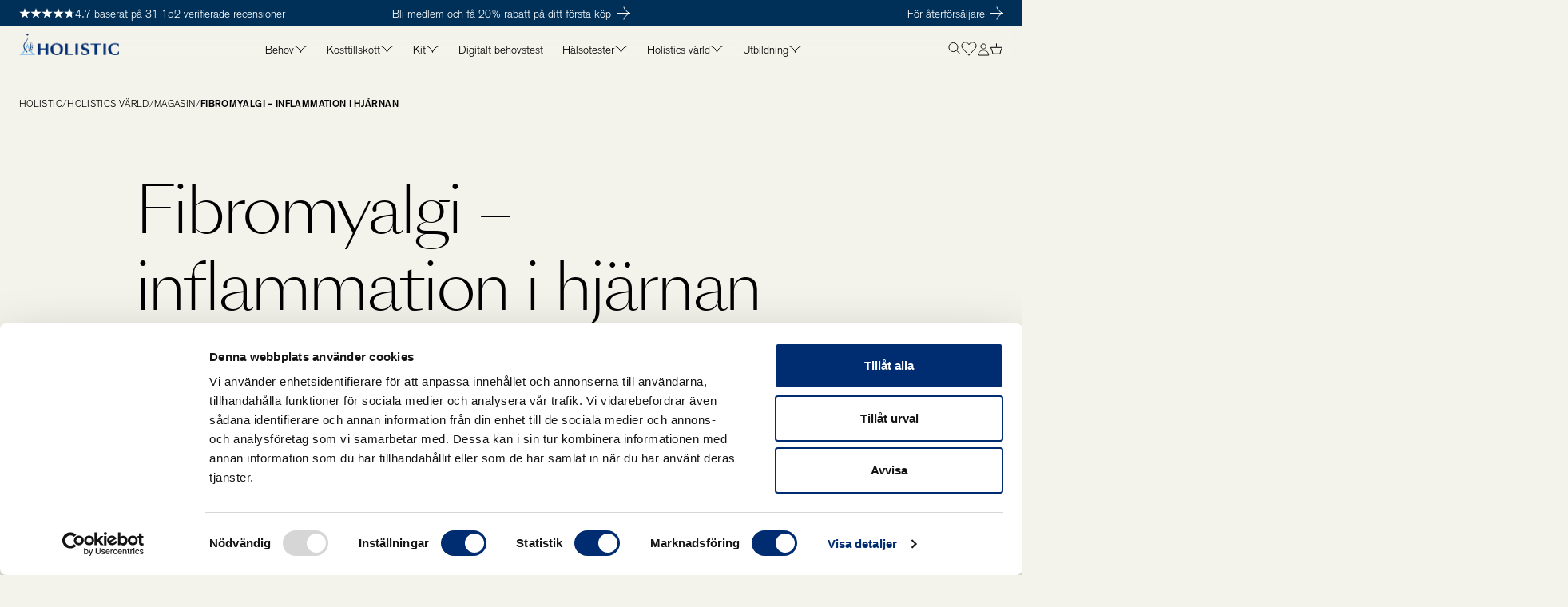

--- FILE ---
content_type: text/html; charset=utf-8
request_url: https://www.holistic.se/holistics-varld/magasin/fibromyalgi-inflammation-i-hjarnan
body_size: 71881
content:
<!doctype html><html lang="sv-SE"><head><meta charset="utf-8"/><meta name="viewport" content="width=device-width,initial-scale=1"/><link rel="apple-touch-icon" sizes="180x180" href="/site-selector/assets/favicons/apple-touch-icon-light.png" media="(prefers-color-scheme: light)"/><link rel="icon" type="image/png" sizes="32x32" media="(prefers-color-scheme: light)" href="/site-selector/assets/favicons/favicon-light-32x32.png"/><link rel="icon" type="image/png" sizes="16x16" media="(prefers-color-scheme: light)" href="/site-selector/assets/favicons/favicon-light-16x16.png"/><link rel="icon" type="image/png" sizes="32x32" media="(prefers-color-scheme: dark)" href="/site-selector/assets/favicons/favicon-dark-32x32.png"/><link rel="icon" type="image/png" sizes="16x16" media="(prefers-color-scheme: dark)" href="/site-selector/assets/favicons/favicon-dark-16x16.png"/><link rel="apple-touch-icon" sizes="180x180" href="/site-selector/assets/favicons/apple-touch-icon-dark.png" media="(prefers-color-scheme: dark)"/><link rel="mask-icon" href="/site-selector/assets/favicons/safari-pinned-tab.svg" color="#003057"/><meta name="msapplication-TileColor" content="#003057"/><meta name="theme-color" content="#ffffff"/><link rel="manifest" href="/site.webmanifest"/><link href="/static/js/5805.ac50338a.js" rel="preload" as="script" /><link href="/static/js/main.77db5e06.js" rel="preload" as="script" /><link href="/static/js/7277.8429ce74.chunk.js" rel="preload" as="script" /><link href="/static/js/2001.ee3909fa.chunk.js" rel="preload" as="script" /><link href="/static/js/Article.89fbac5f.chunk.js" rel="preload" as="script" /><link href="/static/js/libs-wordpress-content-Modules-ArticleHero.a4bca914.chunk.js" rel="preload" as="script" /><link href="/static/js/libs-wordpress-content-Modules-FlexibleTextModule.1d63c53e.chunk.js" rel="preload" as="script" /><link href="/static/js/sv_se-json.6f7b6497.chunk.js" rel="preload" as="script" /><link href="https://api.holistic.se" rel="preconnect" crossorigin="anonymous" /><title data-react-helmet="true">Fibromyalgi – inflammation i hjärnan - Holistic</title><meta data-react-helmet="true" name="viewport" content="width=device-width, initial-scale=1"/><meta data-react-helmet="true" property="og:title" content="Fibromyalgi – inflammation i hjärnan - Holistic"/><meta data-react-helmet="true" property="twitter:title" content="Fibromyalgi – inflammation i hjärnan - Holistic"/><link data-react-helmet="true" crossOrigin="true" rel="preload" href="/static/media/BasicCommercial-light.e1c5ced7bbd3d4f4f3ba.woff2" as="font"/><link data-react-helmet="true" crossOrigin="true" rel="preload" href="/static/media/BasicCommercial-bold.bd260c19e659cf920ef8.woff2" as="font"/><link data-react-helmet="true" crossOrigin="true" rel="preload" href="/static/media/SangBleuSunrise-light.68b5d01c5df455a5a492.woff2" as="font"/><link data-react-helmet="true" crossOrigin="true" rel="preload" href="/static/media/SangBleuSunrise-regular.9782bacec2fe83a60065.woff2" as="font"/><link data-react-helmet="true" rel="canonical" href="https://www.holistic.se/holistics-varld/magasin/fibromyalgi-inflammation-i-hjarnan"/><link data-react-helmet="true" rel="alternate" href="https://www.holistic.se" hrefLang="x-default"/><link data-react-helmet="true" rel="alternate" href="https://www.holistic.se/holistics-varld/magasin/fibromyalgi-inflammation-i-hjarnan" hrefLang="sv-se"/><style data-react-helmet="true" type="text/css">@font-face{font-family:Basic Commercial;font-style:normal;font-weight:400;font-display: swap;src: url('/static/media/BasicCommercial-light.e1c5ced7bbd3d4f4f3ba.woff2') format('woff2'),url('/static/media/BasicCommercial-light.5d5bee2df0dad6510e55.woff') format('woff');}
@font-face{font-family:Basic Commercial Bold;font-style:normal;font-weight:700;font-display: swap;src: url('/static/media/BasicCommercial-bold.bd260c19e659cf920ef8.woff2') format('woff2'),url('/static/media/BasicCommercial-bold.720535c273cd7b742f1d.woff') format('woff');}
@font-face{font-family:SangBleu Sunrise Light;font-style:normal;font-weight:300;font-display: swap;src: url('/static/media/SangBleuSunrise-light.68b5d01c5df455a5a492.woff2') format('woff2'),url('/static/media/SangBleuSunrise-light.f09590ff97ee9907adb5.woff') format('woff');}
@font-face{font-family:SangBleu Sunrise;font-style:normal;font-weight:400;font-display: swap;src: url('/static/media/SangBleuSunrise-regular.9782bacec2fe83a60065.woff2') format('woff2'),url('/static/media/SangBleuSunrise-regular.95cf61e88d5638973fbe.woff') format('woff');}
</style><script data-react-helmet="true" type="application/ld+json">{
  "@context": "https://schema.org",
  "@type": "Organization",
  "email": "info@holistic.se",
  "legalName": "Holistic Sweden AB",
  "name": "Holistic ",
  "sameAs": null,
  "url": "https://www.holistic.se",
  "telephone": "0141-69 90 00",
  "address": {
    "addressCountry": "Sverige",
    "addressLocality": "Litiumgatan 10",
    "postalCode": "60223",
    "streetAddress": "Litiumgatan 10"
  },
  "contactPoint": [
    {
      "@type": "ContactPoint",
      "contactType": null,
      "telephone": "0141-69 90 00",
      "faxNumber": null,
      "email": null
    }
  ],
  "logo": null
}</script><script data-react-helmet="true" type="application/ld+json">{
  "@context": "https://schema.org",
  "@type": "WebSite",
  "url": "https://www.holistic.se",
  "potentialAction": {
    "@type": "SearchAction",
    "target": "https://www.holistic.se//sok?search={search_term_string}",
    "query-input": "required name=search_term_string"
  }
}</script><script data-react-helmet="true" type="application/ld+json">{
  "@context": "https://schema.org",
  "@type": "NewsArticle",
  "mainEntityOfPage": {
    "@type": "WebPage",
    "@id": "https://www.holistic.se//holistics-varld/magasin/fibromyalgi-inflammation-i-hjarnan"
  },
  "headline": "Fibromyalgi – inflammation i hjärnan",
  "abstract": null,
  "image": null,
  "datePublished": "2023-03-24 14:11:35",
  "dateModified": "2023-03-24 14:11:35",
  "author": {
    "@type": "Organization",
    "name": "Holistic ",
    "logo": {
      "@type": "ImageObject",
      "url": null
    }
  },
  "publisher": {
    "@type": "Organization",
    "name": "Holistic ",
    "logo": {
      "@type": "ImageObject",
      "url": null
    }
  },
  "keywords": null
}</script><script data-react-helmet="true" type="application/ld+json">{
  "@context": "http://schema.org",
  "@type": "BreadcrumbList",
  "itemListElement": [
    {
      "@type": "ListItem",
      "position": 1,
      "name": "Magasin",
      "item": "https://www.holistic.se/holistics-varld/magasin"
    }
  ]
}</script><style type="text/css" data-chunk="main">
*,:after,:before{background-repeat:no-repeat;box-sizing:border-box}:after,:before{text-decoration:inherit;vertical-align:inherit}:where(:root){-webkit-tap-highlight-color:transparent;-webkit-text-size-adjust:100%;cursor:default;line-height:1.5;overflow-wrap:break-word;tab-size:4}:where(body){margin:0}:where(h1){font-size:2em;margin:.67em 0}:where(dl,ol,ul) :where(dl,ol,ul){margin:0}:where(hr){color:inherit;height:0}:where(nav) :where(ol,ul){list-style-type:none;padding:0}:where(nav li):before{content:"\200B";float:left}:where(pre){font-family:monospace,monospace;font-size:1em;overflow:auto}:where(abbr[title]){text-decoration:underline;-webkit-text-decoration:underline dotted;text-decoration:underline dotted}:where(b,strong){font-weight:bolder}:where(code,kbd,samp){font-family:monospace,monospace;font-size:1em}:where(small){font-size:80%}:where(audio,canvas,iframe,img,svg,video){vertical-align:middle}:where(iframe){border-style:none}:where(svg:not([fill])){fill:currentColor}:where(table){border-collapse:collapse;border-color:inherit;text-indent:0}:where(button,input,select){margin:0}:where(button,[type=button i],[type=reset i],[type=submit i]){-webkit-appearance:button}:where(fieldset){border:1px solid #a0a0a0}:where(progress){vertical-align:initial}:where(textarea){margin:0;resize:vertical}:where([type=search i]){-webkit-appearance:textfield;outline-offset:-2px}::-webkit-inner-spin-button,::-webkit-outer-spin-button{height:auto}::-webkit-input-placeholder{color:inherit;opacity:.54}::-webkit-search-decoration{-webkit-appearance:none}::-webkit-file-upload-button{-webkit-appearance:button;font:inherit}:where(dialog){background-color:#fff;border:solid;color:#000;height:-moz-fit-content;height:-webkit-fit-content;height:fit-content;left:0;margin:auto;padding:1em;position:absolute;right:0;width:-moz-fit-content;width:-webkit-fit-content;width:fit-content}:where(dialog:not([open])){display:none}:where(details>summary:first-of-type){display:list-item}:where([aria-busy=true i]){cursor:progress}:where([aria-controls]){cursor:pointer}:where([aria-disabled=true i],[disabled]){cursor:not-allowed}:where([aria-hidden=false i][hidden]){display:inline;display:initial}:where([aria-hidden=false i][hidden]:not(:focus)){clip:rect(0,0,0,0);position:absolute}#root,html{font-size:10px;height:100%}body{-webkit-font-smoothing:subpixel-antialiased;-moz-osx-font-smoothing:grayscale;background-color:var(--theme-background-color);margin:0;overflow-x:hidden;padding:0;transition:background-color var(--transition-primary-slow)}::-ms-clear{display:none}button{-webkit-tap-highlight-color:transparent;background-color:initial;border:none;color:inherit;cursor:pointer;font:inherit;outline:none;padding:0}button:active,button:focus{outline:0}a{-webkit-tap-highlight-color:transparent;color:inherit;text-decoration:none}blockquote,figure,h1,h2,h3,h4,h5,h6,p,ul{margin:0}ul{list-style:none;padding:0}label{-webkit-tap-highlight-color:transparent}body[data-overlay-open=true] .dixa-messenger-wrapper,body[data-overlay-open=true] iframe[src*="messenger.dixa.io"],body[data-overlay-open=true] iframe[src*="widget.dixa.io"]{display:none!important}@media (max-width:1280px){body[data-page-type=centra_checkout] .dixa-messenger-wrapper,body[data-page-type=centra_checkout] iframe[src*="messenger.dixa.io"],body[data-page-type=centra_checkout] iframe[src*="widget.dixa.io"]{display:none!important}}
/*# sourceMappingURL=main.c5abfecf.css.map*/
</style><style data-emotion-css="1rwp8v1">:root{--current-breakpoint:'mobile.sm';--color-beige-1:#F3F3EB;--color-beige-2:#E7E7E0;--color-beige-3:#D6D2C4;--color-beige-4:#B7B09C;--color-blue-1:#E6ECF2;--color-blue-2:#CED9E5;--color-blue-2-70:rgba(206,217,229,0.7);--color-blue-3:#9BB8D3;--color-blue-4:#5C82A5;--color-cta-blue:#003057;--color-cta-blue-70:rgba(0,48,87,0.7);--color-cta-blue-40:rgba(0,48,87,0.4);--color-black:#000000;--color-black-50:rgba(0,0,0,0.5);--color-black-30:rgba(0,0,0,0.3);--color-black-25:rgba(0,0,0,0.25);--color-black-20:rgba(0,0,0,0.2);--color-black-15:rgba(0,0,0,0.15);--color-white:#FFFFFF;--color-white-80:rgba(255,255,255,0.8);--color-white-50:rgba(255,255,255,0.5);--color-white-40:rgba(255,255,255,0.4);--color-white-20:rgba(255,255,255,0.2);--color-alert-error:#D25108;--color-alert-success:#377C4E;--opacity-light:0.8;--opacity-medium:0.4;--opacity-default:0.25;--opacity-loading:0.2;--opacity-transparent:0;--site-corridor-max-width:100vw;--background-color-default:var(--color-white);--background-color-light:var(--color-light-gray);--background-color-dark:var(--color-light-gray);--background-color-transparent:var(--color-transparent);--text-color-default:var(--color-black);--text-color-light:var(--color-black);--text-color-dark:var(--color-black);--text-color-error:var(--color-red);--default-link-color:var(--color-black);--shadow-color:var(--color-black);--notification-background-color:var(--background-color-default);--overlay-background-color:var(--background-color-default);--popup-background-color:var(--background-color-default);--footer-background-color:var(--background-color-default);--footer-accordions-background-color:var(--color-light-gray);--footer-height-desktop:368px;--footer-height-mobile:250px;--default-loading-animation-color:var(--color-black);--banner-background-color:var(--color-light-gray);--banner-text-color:var(--color-black);--banner-height:36px;--image-placeholder:url("https://image.shutterstock.com/image-vector/ui-image-placeholder-wireframes-apps-600w-1037719204.jpg");--lookbook-default-background:var(--color-light-gray);--lookbook-default-text:var(--color-black);--theme-background-color:var(--color-blue-1);--theme-hover-color:var(--color-blue-2);--theme-accent-color-dark:var(--color-blue-3);}@media screen and (min-width:0){:root{--current-breakpoint:'mobile.sm';--ratio-landscape:1.3333333333333333;--ratio-square:1;--ratio-portrait:0.75;--ratio-product-media:0.75;--ratio-video-portrait:0.5625;--ratio-video-landscape:1.7777777777777777;--ratio-cinema:2;--grid-columns:12;--grid-rows:1;--grid-column-gap:12px;--grid-row-gap:0px;--grid-padding-x:12px;--grid-item-default-column-size:2;--grid-item-default-row-size:1;--pacing-super-slow:1.8s;--pacing-slow:0.6s;--pacing-medium:0.3s;--pacing-medium-fast:0.2s;--pacing-fast:0.1s;--easing-fast-to-slow:cubic-bezier(.32,.24,.15,1);--easing-ease-out:ease-out;--spin:spin;--linear-infinite:linear infinite;--transition-primary:var(--pacing-medium) var(--easing-ease-out);--transition-primary-fast:var(--pacing-fast) var(--easing-ease-out);--transition-primary-slow:var(--pacing-slow) var(--easing-ease-out);--transition-secondary:var(--pacing-medium) var(--easing-fast-to-slow);--transition-secondary-slow:var(--pacing-slow) var(--easing-fast-to-slow);--animation-infinite-spin:var(--spin) var(--pacing-slow) var(--linear-infinite);--animation-infinite-spin-super-slow:var(--spin) var(--pacing-super-slow) var(--linear-infinite);--zindex-background:1;--zindex-middleground:500;--zindex-header:550;--zindex-foreground:1000;--zindex-popup:1050;--zindex-overlay:1100;--zindex-notifications:1150;--module-spacing-y:64px;--module-spacing-x:12px;--header-height:59px;--header-height-negative:-59px;--banner-height:33px;--banner-height-negative:-33px;}}@media screen and (min-width:22.5em){:root{--current-breakpoint:'mobile.md';}}@media screen and (min-width:48em){:root{--current-breakpoint:'mobile.lg';}}@media screen and (min-width:64em){:root{--current-breakpoint:'tablet.sm';}}@media screen and (min-width:80em){:root{--current-breakpoint:'tablet.lg';--grid-column-gap:24px;--grid-padding-x:72px;--grid-item-default-column-size:4;--module-spacing-x:72px;}}@media screen and (min-width:85.375em){:root{--current-breakpoint:'desktop.sm';--header-height:58px;--header-height-negative:-58px;--banner-height:33px;--banner-height-negative:-33px;}}@media screen and (min-width:96em){:root{--current-breakpoint:'desktop.md';}}@media screen and (min-width:120em){:root{--current-breakpoint:'desktop.lg';--site-corridor-max-width:1500px;}}</style></head><body><div id="root"><div></div><style data-emotion="css 5c0c5c">.css-5c0c5c{min-height:var(--banner-height);position:relative;display:grid;grid-template-columns:1fr auto 1fr;grid-auto-flow:dense;-webkit-align-items:center;-webkit-box-align:center;-ms-flex-align:center;align-items:center;padding:0 1.6rem;background:var(--color-cta-blue);color:var(--color-white);overflow:hidden;}@media (min-width: 64em){.css-5c0c5c{padding:0 2.4rem;}}</style><div class="css-5c0c5c"><style data-emotion="css wnxswa">.css-wnxswa{grid-column:1;display:none;}@media (min-width: 64em){.css-wnxswa{display:-webkit-box;display:-webkit-flex;display:-ms-flexbox;display:flex;-webkit-align-items:center;-webkit-box-align:center;-ms-flex-align:center;align-items:center;gap:0.8rem;}}</style><div class="css-wnxswa"><style data-emotion="css c6356z">.css-c6356z{display:-webkit-box;display:-webkit-flex;display:-ms-flexbox;display:flex;gap:0.2rem;-webkit-align-items:center;-webkit-box-align:center;-ms-flex-align:center;align-items:center;line-height:0;}</style><div class="css-c6356z"><style data-emotion="css q7r7g4">.css-q7r7g4{width:14px;height:14px;}</style><svg viewBox="0 0 10 10" fill="none" xmlns="http://www.w3.org/2000/svg" class="css-q7r7g4"><path d="M5 0L6.12257 3.45492H9.75528L6.81636 5.59017L7.93893 9.04508L5 6.90983L2.06107 9.04508L3.18364 5.59017L0.244718 3.45492H3.87743L5 0Z" fill="var(--color-white)" fill-opacity="1" class="css-0"></path></svg><svg viewBox="0 0 10 10" fill="none" xmlns="http://www.w3.org/2000/svg" class="css-q7r7g4"><path d="M5 0L6.12257 3.45492H9.75528L6.81636 5.59017L7.93893 9.04508L5 6.90983L2.06107 9.04508L3.18364 5.59017L0.244718 3.45492H3.87743L5 0Z" fill="var(--color-white)" fill-opacity="1" class="css-0"></path></svg><svg viewBox="0 0 10 10" fill="none" xmlns="http://www.w3.org/2000/svg" class="css-q7r7g4"><path d="M5 0L6.12257 3.45492H9.75528L6.81636 5.59017L7.93893 9.04508L5 6.90983L2.06107 9.04508L3.18364 5.59017L0.244718 3.45492H3.87743L5 0Z" fill="var(--color-white)" fill-opacity="1" class="css-0"></path></svg><svg viewBox="0 0 10 10" fill="none" xmlns="http://www.w3.org/2000/svg" class="css-q7r7g4"><path d="M5 0L6.12257 3.45492H9.75528L6.81636 5.59017L7.93893 9.04508L5 6.90983L2.06107 9.04508L3.18364 5.59017L0.244718 3.45492H3.87743L5 0Z" fill="var(--color-white)" fill-opacity="1" class="css-0"></path></svg><style data-emotion="css eyvuhy">.css-eyvuhy{position:relative;width:14px;height:14px;line-height:0;}</style><div class="css-eyvuhy"><style data-emotion="css 1rzs8er">.css-1rzs8er{position:absolute;top:0;left:0;line-height:0;}</style><div class="css-1rzs8er"><svg viewBox="0 0 10 10" fill="none" xmlns="http://www.w3.org/2000/svg" class="css-q7r7g4"><path d="M5 0L6.12257 3.45492H9.75528L6.81636 5.59017L7.93893 9.04508L5 6.90983L2.06107 9.04508L3.18364 5.59017L0.244718 3.45492H3.87743L5 0Z" fill="var(--color-white)" fill-opacity="0.3" class="css-0"></path></svg></div><style data-emotion="css bf8ue5">.css-bf8ue5{position:absolute;top:0;left:0;overflow:hidden;width:70%;line-height:0;}</style><div class="css-bf8ue5"><svg viewBox="0 0 10 10" fill="none" xmlns="http://www.w3.org/2000/svg" class="css-q7r7g4"><path d="M5 0L6.12257 3.45492H9.75528L6.81636 5.59017L7.93893 9.04508L5 6.90983L2.06107 9.04508L3.18364 5.59017L0.244718 3.45492H3.87743L5 0Z" fill="var(--color-white)" fill-opacity="1" class="css-0"></path></svg></div></div></div><style data-emotion="css iu0cz3">.css-iu0cz3{font-family:Basic Commercial;font-style:normal;font-size:1.4rem;letter-spacing:0;line-height:120%;text-transform:none;white-space:nowrap;}</style><span class="css-iu0cz3">4.7 baserat på 31 152 verifierade recensioner</span></div><style data-emotion="css 14sgdcj">.css-14sgdcj{grid-column:2;display:-webkit-box;display:-webkit-flex;display:-ms-flexbox;display:flex;-webkit-align-items:center;-webkit-box-align:center;-ms-flex-align:center;align-items:center;gap:1.6rem;}@-webkit-keyframes movingText{from{-webkit-transform:translateX(0);-moz-transform:translateX(0);-ms-transform:translateX(0);transform:translateX(0);left:1.6rem;}to{left:calc(100% - 1.6rem);-webkit-transform:translateX(-100%);-moz-transform:translateX(-100%);-ms-transform:translateX(-100%);transform:translateX(-100%);}}@keyframes movingText{from{-webkit-transform:translateX(0);-moz-transform:translateX(0);-ms-transform:translateX(0);transform:translateX(0);left:1.6rem;}to{left:calc(100% - 1.6rem);-webkit-transform:translateX(-100%);-moz-transform:translateX(-100%);-ms-transform:translateX(-100%);transform:translateX(-100%);}}</style><div class="css-14sgdcj"></div><div style="opacity:1;display:flex;visibility:visible;position:absolute;z-index:100;transition:all var(--transition-primary);place-self:center" tabindex="0" class="css-0"><style data-emotion="css jcivqr">.css-jcivqr{display:grid;grid-template-columns:auto 1fr auto;-webkit-align-items:center;-webkit-box-align:center;-ms-flex-align:center;align-items:center;width:-webkit-fit-content;width:-moz-fit-content;width:fit-content;overflow:hidden;-webkit-transition:color var(--transition-primary);transition:color var(--transition-primary);}.css-jcivqr svg.arrow-after{margin-left:0.75rem;-webkit-transition:all var(--transition-secondary-slow);transition:all var(--transition-secondary-slow);}@media (min-width: 80em){.css-jcivqr svg.arrow-before{-webkit-transform:translateX(-100%);-moz-transform:translateX(-100%);-ms-transform:translateX(-100%);transform:translateX(-100%);width:0;margin:0;-webkit-transition:all var(--transition-secondary-slow);transition:all var(--transition-secondary-slow);}.css-jcivqr:hover{color:var(--color-white);}.css-jcivqr:hover svg.arrow-before{-webkit-transform:translateX(0);-moz-transform:translateX(0);-ms-transform:translateX(0);transform:translateX(0);margin-right:0.75rem;width:35px;-webkit-transition:-webkit-transform var(--transition-secondary-slow) 0.2s,width var(--transition-secondary-slow),margin var(--transition-secondary-slow);transition:transform var(--transition-secondary-slow) 0.2s,width var(--transition-secondary-slow),margin var(--transition-secondary-slow);}.css-jcivqr:hover svg.arrow-after{width:0;margin:0;-webkit-transform:translateX(100%);-moz-transform:translateX(100%);-ms-transform:translateX(100%);transform:translateX(100%);-webkit-transition:all var(--transition-secondary-slow);transition:all var(--transition-secondary-slow);}}</style><style data-emotion="css fqng2w">.css-fqng2w{display:grid;grid-template-columns:auto 1fr auto;-webkit-align-items:center;-webkit-box-align:center;-ms-flex-align:center;align-items:center;width:-webkit-fit-content;width:-moz-fit-content;width:fit-content;overflow:hidden;-webkit-transition:color var(--transition-primary);transition:color var(--transition-primary);}.css-fqng2w svg.arrow-after{margin-left:0.75rem;-webkit-transition:all var(--transition-secondary-slow);transition:all var(--transition-secondary-slow);}@media (min-width: 80em){.css-fqng2w svg.arrow-before{-webkit-transform:translateX(-100%);-moz-transform:translateX(-100%);-ms-transform:translateX(-100%);transform:translateX(-100%);width:0;margin:0;-webkit-transition:all var(--transition-secondary-slow);transition:all var(--transition-secondary-slow);}.css-fqng2w:hover{color:var(--color-white);}.css-fqng2w:hover svg.arrow-before{-webkit-transform:translateX(0);-moz-transform:translateX(0);-ms-transform:translateX(0);transform:translateX(0);margin-right:0.75rem;width:35px;-webkit-transition:-webkit-transform var(--transition-secondary-slow) 0.2s,width var(--transition-secondary-slow),margin var(--transition-secondary-slow);transition:transform var(--transition-secondary-slow) 0.2s,width var(--transition-secondary-slow),margin var(--transition-secondary-slow);}.css-fqng2w:hover svg.arrow-after{width:0;margin:0;-webkit-transform:translateX(100%);-moz-transform:translateX(100%);-ms-transform:translateX(100%);transform:translateX(100%);-webkit-transition:all var(--transition-secondary-slow);transition:all var(--transition-secondary-slow);}}</style><a hovercolor="var(--color-white)" alt="/behov/traning" class="css-fqng2w" href="/behov/traning"><style data-emotion="css f4mdg7">.css-f4mdg7{width:35px;height:17px;}</style><svg viewBox="0 0 35 17" fill="none" class="arrow-before css-f4mdg7"><path d="M26.94 16.5s0-2.1 2.94-5.05c2.95-2.95 5.06-2.95 5.06-2.95M26.94.5s0 2.1 2.94 5.05c2.95 2.95 5.06 2.95 5.06 2.95M34.94 8.5h-34" stroke="currentColor" class="css-0"></path></svg><style data-emotion="css z8wfwo">.css-z8wfwo{font-family:Basic Commercial;font-style:normal;font-size:1.4rem;letter-spacing:0;line-height:120%;text-transform:none;}</style><span class="css-z8wfwo">Shaker på köpet vid köp av 2 proteinpulver</span><style data-emotion="css gu4vpb">.css-gu4vpb{width:16px;height:17px;margin-right:0;}</style><svg viewBox="0 0 16 17" fill="none" class="arrow-after css-gu4vpb"><path d="M8 16.5s0-2.1 2.95-5.05C13.89 8.5 16 8.5 16 8.5M8 .5s0 2.1 2.95 5.05C13.89 8.5 16 8.5 16 8.5M16 8.5H0" stroke="currentColor" class="css-0"></path></svg></a></div><div style="opacity:0;display:flex;visibility:hidden;position:absolute;z-index:-1;transition:all var(--transition-primary);place-self:center" tabindex="0" class="css-0"><a hovercolor="var(--color-white)" alt="/registrera" class="css-fqng2w" href="/registrera"><svg viewBox="0 0 35 17" fill="none" class="arrow-before css-f4mdg7"><path d="M26.94 16.5s0-2.1 2.94-5.05c2.95-2.95 5.06-2.95 5.06-2.95M26.94.5s0 2.1 2.94 5.05c2.95 2.95 5.06 2.95 5.06 2.95M34.94 8.5h-34" stroke="currentColor" class="css-0"></path></svg><span class="css-z8wfwo">Bli medlem och få 20% rabatt på ditt första köp </span><svg viewBox="0 0 16 17" fill="none" class="arrow-after css-gu4vpb"><path d="M8 16.5s0-2.1 2.95-5.05C13.89 8.5 16 8.5 16 8.5M8 .5s0 2.1 2.95 5.05C13.89 8.5 16 8.5 16 8.5M16 8.5H0" stroke="currentColor" class="css-0"></path></svg></a></div><div style="opacity:0;display:flex;visibility:hidden;position:absolute;z-index:-1;transition:all var(--transition-primary);place-self:center" tabindex="0" class="css-0"><a hovercolor="var(--color-white)" alt="/behovstest" class="css-fqng2w" href="/behovstest"><svg viewBox="0 0 35 17" fill="none" class="arrow-before css-f4mdg7"><path d="M26.94 16.5s0-2.1 2.94-5.05c2.95-2.95 5.06-2.95 5.06-2.95M26.94.5s0 2.1 2.94 5.05c2.95 2.95 5.06 2.95 5.06 2.95M34.94 8.5h-34" stroke="currentColor" class="css-0"></path></svg><span class="css-z8wfwo">Få personliga rekommendationer – gör vårt behovstest </span><svg viewBox="0 0 16 17" fill="none" class="arrow-after css-gu4vpb"><path d="M8 16.5s0-2.1 2.95-5.05C13.89 8.5 16 8.5 16 8.5M8 .5s0 2.1 2.95 5.05C13.89 8.5 16 8.5 16 8.5M16 8.5H0" stroke="currentColor" class="css-0"></path></svg></a></div><style data-emotion="css iacqmm">.css-iacqmm{grid-column:3;margin-left:auto;}</style><div class="css-iacqmm"><a href="https://holistic.supply.io/login" target="_blank" rel="noopener noreferrer" class="css-fqng2w"><svg viewBox="0 0 35 17" fill="none" class="arrow-before css-f4mdg7"><path d="M26.94 16.5s0-2.1 2.94-5.05c2.95-2.95 5.06-2.95 5.06-2.95M26.94.5s0 2.1 2.94 5.05c2.95 2.95 5.06 2.95 5.06 2.95M34.94 8.5h-34" stroke="currentColor" class="css-0"></path></svg><span class="css-z8wfwo">För återförsäljare </span><svg viewBox="0 0 16 17" fill="none" class="arrow-after css-gu4vpb"><path d="M8 16.5s0-2.1 2.95-5.05C13.89 8.5 16 8.5 16 8.5M8 .5s0 2.1 2.95 5.05C13.89 8.5 16 8.5 16 8.5M16 8.5H0" stroke="currentColor" class="css-0"></path></svg></a></div></div><style data-emotion="css 11e4n21">.css-11e4n21{position:-webkit-sticky;position:sticky;width:100%;top:0;-webkit-transform:translateY(0);-moz-transform:translateY(0);-ms-transform:translateY(0);transform:translateY(0);background-color:transparent;padding:0 2.4rem;-webkit-backdrop-filter:blur(20px);backdrop-filter:blur(20px);-webkit-transition:-webkit-transform var(--transition-primary),background-color var(--transition-primary);transition:transform var(--transition-primary),background-color var(--transition-primary);z-index:var(--zindex-header);}</style><header class="css-11e4n21"><style data-emotion="css 11htxh8">.css-11htxh8{display:grid;grid-template-columns:auto 1fr auto;gap:2.4rem;-webkit-align-items:center;-webkit-box-align:center;-ms-flex-align:center;align-items:center;height:var(--header-height);-webkit-transition:border-color var(--transition-primary);transition:border-color var(--transition-primary);border-bottom:1px solid var(--color-black-15);}</style><div class="css-11htxh8"><style data-emotion="css 1lezo8p">.css-1lezo8p{display:block;}@media screen and (min-width: 0){.css-1lezo8p{height:35px;width:110px;}}@media screen and (min-width: 80em){.css-1lezo8p{height:40px;width:125px;}}</style><a display="block" aria-label="Holistic, till startsidan" height="35px,,,,40px" width="110px,,,,125px" class="css-1lezo8p" href="/"><style data-emotion="css 33dzqu">.css-33dzqu{object-fit:contain;height:auto;width:100%;}</style><img src="/static/media/holistic-logo.9cd30b82be094dee257c.png?q=70&amp;fit=clip&amp;w=1920&amp;fm=png&amp;auto=compress,format" sizes="" srcSet="/static/media/holistic-logo.9cd30b82be094dee257c.png?q=70&amp;fit=clip&amp;w=360&amp;fm=png&amp;auto=compress,format 360w, /static/media/holistic-logo.9cd30b82be094dee257c.png?q=70&amp;fit=clip&amp;w=768&amp;fm=png&amp;auto=compress,format 768w, /static/media/holistic-logo.9cd30b82be094dee257c.png?q=70&amp;fit=clip&amp;w=1024&amp;fm=png&amp;auto=compress,format 1024w, /static/media/holistic-logo.9cd30b82be094dee257c.png?q=70&amp;fit=clip&amp;w=1280&amp;fm=png&amp;auto=compress,format 1280w, /static/media/holistic-logo.9cd30b82be094dee257c.png?q=70&amp;fit=clip&amp;w=1366&amp;fm=png&amp;auto=compress,format 1366w, /static/media/holistic-logo.9cd30b82be094dee257c.png?q=70&amp;fit=clip&amp;w=1536&amp;fm=png&amp;auto=compress,format 1536w, /static/media/holistic-logo.9cd30b82be094dee257c.png?q=70&amp;fit=clip&amp;w=1920&amp;fm=png&amp;auto=compress,format 1920w" loading="lazy" alt="Holistic logotype" class="css-33dzqu"/></a><style data-emotion="css 1azpez1">.css-1azpez1{position:relative;height:100%;}</style><nav aria-label="Primär meny" class="css-1azpez1"><style data-emotion="css pu3d0v">.css-pu3d0v{display:-webkit-box;display:-webkit-flex;display:-ms-flexbox;display:flex;-webkit-align-items:center;-webkit-box-align:center;-ms-flex-align:center;align-items:center;-webkit-box-pack:center;-ms-flex-pack:center;-webkit-justify-content:center;justify-content:center;height:100%;}</style><ul class="css-pu3d0v"><style data-emotion="css 1ugrsws">.css-1ugrsws{display:-webkit-box;display:-webkit-flex;display:-ms-flexbox;display:flex;-webkit-align-items:center;-webkit-box-align:center;-ms-flex-align:center;align-items:center;height:100%;}</style><li class="css-1ugrsws"><style data-emotion="css 1bg708p">.css-1bg708p{position:fixed;left:-100%;right:auto;bottom:0;top:var(--header-height);height:calc(100vh - var(--header-height));opacity:0;-webkit-transition:opacity var(--transition-primary);transition:opacity var(--transition-primary);pointer-events:none;z-index:var(--zindex-middleground);}@media (max-width: 64em){.css-1bg708p{background-color:var(--color-black-25);}}</style><div class="css-1bg708p"></div><div class="css-0"><style data-emotion="css 1c4150k">.css-1c4150k{display:-webkit-box;display:-webkit-flex;display:-ms-flexbox;display:flex;-webkit-align-items:center;-webkit-box-align:center;-ms-flex-align:center;align-items:center;gap:8px;padding:0.8rem 1.2rem;border-radius:0.3rem;-webkit-appearance:none;-moz-appearance:none;-ms-appearance:none;appearance:none;cursor:pointer;-webkit-transition:background-color var(--transition-primary);transition:background-color var(--transition-primary);}.css-1c4150k:hover,.css-1c4150k.active{background-color:var(--theme-hover-color);}</style><style data-emotion="css gyh9a7">.css-gyh9a7{font-family:Basic Commercial;font-style:normal;font-size:1.4rem;letter-spacing:0;line-height:120%;text-transform:none;display:-webkit-box;display:-webkit-flex;display:-ms-flexbox;display:flex;-webkit-align-items:center;-webkit-box-align:center;-ms-flex-align:center;align-items:center;gap:8px;padding:0.8rem 1.2rem;border-radius:0.3rem;-webkit-appearance:none;-moz-appearance:none;-ms-appearance:none;appearance:none;cursor:pointer;-webkit-transition:background-color var(--transition-primary);transition:background-color var(--transition-primary);}.css-gyh9a7:hover,.css-gyh9a7.active{background-color:var(--theme-hover-color);}</style><span type="button" aria-label="Öppna menyn" class=" css-gyh9a7">Behov<style data-emotion="css 1ffqamd">.css-1ffqamd{color:var(--color-black);height:16px;width:17px;-webkit-transform:rotate(0deg);-moz-transform:rotate(0deg);-ms-transform:rotate(0deg);transform:rotate(0deg);}</style><style data-emotion="css 3hzxae">.css-3hzxae{width:17px;height:16px;color:var(--color-black);height:16px;width:17px;-webkit-transform:rotate(0deg);-moz-transform:rotate(0deg);-ms-transform:rotate(0deg);transform:rotate(0deg);}</style><svg viewBox="0 0 17 16" fill="none" xmlns="http://www.w3.org/2000/svg" class="css-3hzxae"><path d="M16.5 3.5s-2.1 0-5.05 2.95C8.5 9.39 8.5 11.5 8.5 11.5M.5 3.5s2.1 0 5.05 2.95C8.5 9.39 8.5 11.5 8.5 11.5" stroke="var(--color-black)" class="css-0"></path></svg></span><style data-emotion="css 1sfmzxw">.css-1sfmzxw{position:absolute;display:grid;grid-template-rows:0fr;top:100%;min-width:22rem;border:1px solid var(--color-black-15);border-radius:0px 0px 3px 3px;opacity:0;background-color:var(--theme-hover-color);-webkit-transition:opacity var(--transition-primary),grid-template-rows var(--transition-primary);transition:opacity var(--transition-primary),grid-template-rows var(--transition-primary);z-index:var(--zindex-header);}</style><div class="css-1sfmzxw"><style data-emotion="css e8c2i8">.css-e8c2i8{overflow:hidden;}</style><div class="css-e8c2i8"><style data-emotion="css 1m7vjhx">.css-1m7vjhx{padding:2.4rem;}</style><div class="css-1m7vjhx"><style data-emotion="css pc3xf0">.css-pc3xf0{display:grid;grid-template-columns:auto 1fr auto;-webkit-align-items:center;-webkit-box-align:center;-ms-flex-align:center;align-items:center;width:-webkit-fit-content;width:-moz-fit-content;width:fit-content;overflow:hidden;-webkit-transition:color var(--transition-primary);transition:color var(--transition-primary);}.css-pc3xf0 svg.arrow-after{margin-left:0.75rem;-webkit-transition:all var(--transition-secondary-slow);transition:all var(--transition-secondary-slow);}@media (min-width: 80em){.css-pc3xf0 svg.arrow-before{-webkit-transform:translateX(-100%);-moz-transform:translateX(-100%);-ms-transform:translateX(-100%);transform:translateX(-100%);width:0;margin:0;-webkit-transition:all var(--transition-secondary-slow);transition:all var(--transition-secondary-slow);}.css-pc3xf0:hover{color:var(--color-cta-blue);}.css-pc3xf0:hover svg.arrow-before{-webkit-transform:translateX(0);-moz-transform:translateX(0);-ms-transform:translateX(0);transform:translateX(0);margin-right:0.75rem;width:35px;-webkit-transition:-webkit-transform var(--transition-secondary-slow) 0.2s,width var(--transition-secondary-slow),margin var(--transition-secondary-slow);transition:transform var(--transition-secondary-slow) 0.2s,width var(--transition-secondary-slow),margin var(--transition-secondary-slow);}.css-pc3xf0:hover svg.arrow-after{width:0;margin:0;-webkit-transform:translateX(100%);-moz-transform:translateX(100%);-ms-transform:translateX(100%);transform:translateX(100%);-webkit-transition:all var(--transition-secondary-slow);transition:all var(--transition-secondary-slow);}}</style><style data-emotion="css 1p5rint">.css-1p5rint{display:grid;grid-template-columns:auto 1fr auto;-webkit-align-items:center;-webkit-box-align:center;-ms-flex-align:center;align-items:center;width:-webkit-fit-content;width:-moz-fit-content;width:fit-content;overflow:hidden;-webkit-transition:color var(--transition-primary);transition:color var(--transition-primary);}.css-1p5rint svg.arrow-after{margin-left:0.75rem;-webkit-transition:all var(--transition-secondary-slow);transition:all var(--transition-secondary-slow);}@media (min-width: 80em){.css-1p5rint svg.arrow-before{-webkit-transform:translateX(-100%);-moz-transform:translateX(-100%);-ms-transform:translateX(-100%);transform:translateX(-100%);width:0;margin:0;-webkit-transition:all var(--transition-secondary-slow);transition:all var(--transition-secondary-slow);}.css-1p5rint:hover{color:var(--color-cta-blue);}.css-1p5rint:hover svg.arrow-before{-webkit-transform:translateX(0);-moz-transform:translateX(0);-ms-transform:translateX(0);transform:translateX(0);margin-right:0.75rem;width:35px;-webkit-transition:-webkit-transform var(--transition-secondary-slow) 0.2s,width var(--transition-secondary-slow),margin var(--transition-secondary-slow);transition:transform var(--transition-secondary-slow) 0.2s,width var(--transition-secondary-slow),margin var(--transition-secondary-slow);}.css-1p5rint:hover svg.arrow-after{width:0;margin:0;-webkit-transform:translateX(100%);-moz-transform:translateX(100%);-ms-transform:translateX(100%);transform:translateX(100%);-webkit-transition:all var(--transition-secondary-slow);transition:all var(--transition-secondary-slow);}}</style><a hovercolor="var(--color-cta-blue)" class="css-1p5rint" href="/behov"><style data-emotion="css f4mdg7">.css-f4mdg7{width:35px;height:17px;}</style><svg viewBox="0 0 35 17" fill="none" class="arrow-before css-f4mdg7"><path d="M26.94 16.5s0-2.1 2.94-5.05c2.95-2.95 5.06-2.95 5.06-2.95M26.94.5s0 2.1 2.94 5.05c2.95 2.95 5.06 2.95 5.06 2.95M34.94 8.5h-34" stroke="currentColor" class="css-0"></path></svg><style data-emotion="css liwlo1">.css-liwlo1{font-family:Basic Commercial Bold;font-style:normal;font-size:1.2rem;letter-spacing:0.03em;line-height:100%;text-transform:uppercase;}</style><span class="css-liwlo1">Alla behov</span><style data-emotion="css gu4vpb">.css-gu4vpb{width:16px;height:17px;margin-right:0;}</style><svg viewBox="0 0 16 17" fill="none" class="arrow-after css-gu4vpb"><path d="M8 16.5s0-2.1 2.95-5.05C13.89 8.5 16 8.5 16 8.5M8 .5s0 2.1 2.95 5.05C13.89 8.5 16 8.5 16 8.5M16 8.5H0" stroke="currentColor" class="css-0"></path></svg></a><style data-emotion="css fys16f">.css-fys16f{display:-webkit-box;display:-webkit-flex;display:-ms-flexbox;display:flex;-webkit-flex-direction:column;-ms-flex-direction:column;flex-direction:column;margin-top:0.6rem;}</style><ul class="css-fys16f"><style data-emotion="css 1h4oeuv">.css-1h4oeuv svg{opacity:0;-webkit-transition:all var(--transition-primary-slow);transition:all var(--transition-primary-slow);}.css-1h4oeuv:hover svg{margin-left:0.8rem;opacity:1;}</style><li class="css-1h4oeuv"><style data-emotion="css jpxyg4">.css-jpxyg4{display:-webkit-box;display:-webkit-flex;display:-ms-flexbox;display:flex;padding-top:0.6rem;padding-bottom:0.6rem;}</style><a display="flex" py="0.6rem" class="css-jpxyg4" href="/behov/detox"><style data-emotion="css z8wfwo">.css-z8wfwo{font-family:Basic Commercial;font-style:normal;font-size:1.4rem;letter-spacing:0;line-height:120%;text-transform:none;}</style><span class="css-z8wfwo">Detox</span><style data-emotion="css v2141h">.css-v2141h{width:16px;height:17px;}</style><svg viewBox="0 0 16 17" fill="none" class="css-v2141h"><path d="M8 16.5s0-2.1 2.95-5.05C13.89 8.5 16 8.5 16 8.5M8 .5s0 2.1 2.95 5.05C13.89 8.5 16 8.5 16 8.5M16 8.5H0" stroke="var(--color-black)" class="css-0"></path></svg></a></li><li class="css-1h4oeuv"><a display="flex" py="0.6rem" class="css-jpxyg4" href="/behov/hjarta"><span class="css-z8wfwo">Hjärta</span><svg viewBox="0 0 16 17" fill="none" class="css-v2141h"><path d="M8 16.5s0-2.1 2.95-5.05C13.89 8.5 16 8.5 16 8.5M8 .5s0 2.1 2.95 5.05C13.89 8.5 16 8.5 16 8.5M16 8.5H0" stroke="var(--color-black)" class="css-0"></path></svg></a></li><li class="css-1h4oeuv"><a display="flex" py="0.6rem" class="css-jpxyg4" href="/behov/har-hud-och-naglar"><span class="css-z8wfwo">Hår, hud &amp; naglar</span><svg viewBox="0 0 16 17" fill="none" class="css-v2141h"><path d="M8 16.5s0-2.1 2.95-5.05C13.89 8.5 16 8.5 16 8.5M8 .5s0 2.1 2.95 5.05C13.89 8.5 16 8.5 16 8.5M16 8.5H0" stroke="var(--color-black)" class="css-0"></path></svg></a></li><li class="css-1h4oeuv"><a display="flex" py="0.6rem" class="css-jpxyg4" href="/behov/immunhalsa"><span class="css-z8wfwo">Immunhälsa</span><svg viewBox="0 0 16 17" fill="none" class="css-v2141h"><path d="M8 16.5s0-2.1 2.95-5.05C13.89 8.5 16 8.5 16 8.5M8 .5s0 2.1 2.95 5.05C13.89 8.5 16 8.5 16 8.5M16 8.5H0" stroke="var(--color-black)" class="css-0"></path></svg></a></li><li class="css-1h4oeuv"><a display="flex" py="0.6rem" class="css-jpxyg4" href="/behov/kvinnohalsa"><span class="css-z8wfwo">Kvinnohälsa</span><svg viewBox="0 0 16 17" fill="none" class="css-v2141h"><path d="M8 16.5s0-2.1 2.95-5.05C13.89 8.5 16 8.5 16 8.5M8 .5s0 2.1 2.95 5.05C13.89 8.5 16 8.5 16 8.5M16 8.5H0" stroke="var(--color-black)" class="css-0"></path></svg></a></li><li class="css-1h4oeuv"><a display="flex" py="0.6rem" class="css-jpxyg4" href="/behov/leder-muskler-och-skelett"><span class="css-z8wfwo">Leder, muskler &amp; skelett</span><svg viewBox="0 0 16 17" fill="none" class="css-v2141h"><path d="M8 16.5s0-2.1 2.95-5.05C13.89 8.5 16 8.5 16 8.5M8 .5s0 2.1 2.95 5.05C13.89 8.5 16 8.5 16 8.5M16 8.5H0" stroke="var(--color-black)" class="css-0"></path></svg></a></li><li class="css-1h4oeuv"><a display="flex" py="0.6rem" class="css-jpxyg4" href="/behov/maghalsa"><span class="css-z8wfwo">Maghälsa</span><svg viewBox="0 0 16 17" fill="none" class="css-v2141h"><path d="M8 16.5s0-2.1 2.95-5.05C13.89 8.5 16 8.5 16 8.5M8 .5s0 2.1 2.95 5.05C13.89 8.5 16 8.5 16 8.5M16 8.5H0" stroke="var(--color-black)" class="css-0"></path></svg></a></li><li class="css-1h4oeuv"><a display="flex" py="0.6rem" class="css-jpxyg4" href="/behov/manshalsa"><span class="css-z8wfwo">Manshälsa</span><svg viewBox="0 0 16 17" fill="none" class="css-v2141h"><path d="M8 16.5s0-2.1 2.95-5.05C13.89 8.5 16 8.5 16 8.5M8 .5s0 2.1 2.95 5.05C13.89 8.5 16 8.5 16 8.5M16 8.5H0" stroke="var(--color-black)" class="css-0"></path></svg></a></li><li class="css-1h4oeuv"><a display="flex" py="0.6rem" class="css-jpxyg4" href="/behov/mental-halsa"><span class="css-z8wfwo">Mental hälsa</span><svg viewBox="0 0 16 17" fill="none" class="css-v2141h"><path d="M8 16.5s0-2.1 2.95-5.05C13.89 8.5 16 8.5 16 8.5M8 .5s0 2.1 2.95 5.05C13.89 8.5 16 8.5 16 8.5M16 8.5H0" stroke="var(--color-black)" class="css-0"></path></svg></a></li><li class="css-1h4oeuv"><a display="flex" py="0.6rem" class="css-jpxyg4" href="/behov/stress-och-somn"><span class="css-z8wfwo">Stress &amp; sömn</span><svg viewBox="0 0 16 17" fill="none" class="css-v2141h"><path d="M8 16.5s0-2.1 2.95-5.05C13.89 8.5 16 8.5 16 8.5M8 .5s0 2.1 2.95 5.05C13.89 8.5 16 8.5 16 8.5M16 8.5H0" stroke="var(--color-black)" class="css-0"></path></svg></a></li><li class="css-1h4oeuv"><a display="flex" py="0.6rem" class="css-jpxyg4" href="/behov/traning"><span class="css-z8wfwo">Träning</span><svg viewBox="0 0 16 17" fill="none" class="css-v2141h"><path d="M8 16.5s0-2.1 2.95-5.05C13.89 8.5 16 8.5 16 8.5M8 .5s0 2.1 2.95 5.05C13.89 8.5 16 8.5 16 8.5M16 8.5H0" stroke="var(--color-black)" class="css-0"></path></svg></a></li><li class="css-1h4oeuv"><a display="flex" py="0.6rem" class="css-jpxyg4" href="/behov/viktkontroll"><span class="css-z8wfwo">Viktkontroll</span><svg viewBox="0 0 16 17" fill="none" class="css-v2141h"><path d="M8 16.5s0-2.1 2.95-5.05C13.89 8.5 16 8.5 16 8.5M8 .5s0 2.1 2.95 5.05C13.89 8.5 16 8.5 16 8.5M16 8.5H0" stroke="var(--color-black)" class="css-0"></path></svg></a></li><li class="css-1h4oeuv"><a display="flex" py="0.6rem" class="css-jpxyg4" href="/behov/ogon"><span class="css-z8wfwo">Ögon</span><svg viewBox="0 0 16 17" fill="none" class="css-v2141h"><path d="M8 16.5s0-2.1 2.95-5.05C13.89 8.5 16 8.5 16 8.5M8 .5s0 2.1 2.95 5.05C13.89 8.5 16 8.5 16 8.5M16 8.5H0" stroke="var(--color-black)" class="css-0"></path></svg></a></li></ul></div></div></div></div></li><li class="css-1ugrsws"><div class="css-1bg708p"></div><div class="css-0"><span type="button" aria-label="Öppna menyn" class=" css-gyh9a7">Kosttillskott<svg viewBox="0 0 17 16" fill="none" xmlns="http://www.w3.org/2000/svg" class="css-3hzxae"><path d="M16.5 3.5s-2.1 0-5.05 2.95C8.5 9.39 8.5 11.5 8.5 11.5M.5 3.5s2.1 0 5.05 2.95C8.5 9.39 8.5 11.5 8.5 11.5" stroke="var(--color-black)" class="css-0"></path></svg></span><div class="css-1sfmzxw"><div class="css-e8c2i8"><div class="css-1m7vjhx"><a hovercolor="var(--color-cta-blue)" class="css-1p5rint" href="/kosttillskott"><svg viewBox="0 0 35 17" fill="none" class="arrow-before css-f4mdg7"><path d="M26.94 16.5s0-2.1 2.94-5.05c2.95-2.95 5.06-2.95 5.06-2.95M26.94.5s0 2.1 2.94 5.05c2.95 2.95 5.06 2.95 5.06 2.95M34.94 8.5h-34" stroke="currentColor" class="css-0"></path></svg><span class="css-liwlo1">Alla kosttillskott </span><svg viewBox="0 0 16 17" fill="none" class="arrow-after css-gu4vpb"><path d="M8 16.5s0-2.1 2.95-5.05C13.89 8.5 16 8.5 16 8.5M8 .5s0 2.1 2.95 5.05C13.89 8.5 16 8.5 16 8.5M16 8.5H0" stroke="currentColor" class="css-0"></path></svg></a><ul class="css-fys16f"><li class="css-1h4oeuv"><a display="flex" py="0.6rem" class="css-jpxyg4" href="/kampanjer"><span class="css-z8wfwo">Kampanjer</span><svg viewBox="0 0 16 17" fill="none" class="css-v2141h"><path d="M8 16.5s0-2.1 2.95-5.05C13.89 8.5 16 8.5 16 8.5M8 .5s0 2.1 2.95 5.05C13.89 8.5 16 8.5 16 8.5M16 8.5H0" stroke="var(--color-black)" class="css-0"></path></svg></a></li><li class="css-1h4oeuv"><a display="flex" py="0.6rem" class="css-jpxyg4" href="/kosttillskott/antioxidanter"><span class="css-z8wfwo">Antioxidanter</span><svg viewBox="0 0 16 17" fill="none" class="css-v2141h"><path d="M8 16.5s0-2.1 2.95-5.05C13.89 8.5 16 8.5 16 8.5M8 .5s0 2.1 2.95 5.05C13.89 8.5 16 8.5 16 8.5M16 8.5H0" stroke="var(--color-black)" class="css-0"></path></svg></a></li><li class="css-1h4oeuv"><a display="flex" py="0.6rem" class="css-jpxyg4" href="/kosttillskott/enzymer"><span class="css-z8wfwo">Enzymer</span><svg viewBox="0 0 16 17" fill="none" class="css-v2141h"><path d="M8 16.5s0-2.1 2.95-5.05C13.89 8.5 16 8.5 16 8.5M8 .5s0 2.1 2.95 5.05C13.89 8.5 16 8.5 16 8.5M16 8.5H0" stroke="var(--color-black)" class="css-0"></path></svg></a></li><li class="css-1h4oeuv"><a display="flex" py="0.6rem" class="css-jpxyg4" href="/kosttillskott/mineraler"><span class="css-z8wfwo">Mineraler</span><svg viewBox="0 0 16 17" fill="none" class="css-v2141h"><path d="M8 16.5s0-2.1 2.95-5.05C13.89 8.5 16 8.5 16 8.5M8 .5s0 2.1 2.95 5.05C13.89 8.5 16 8.5 16 8.5M16 8.5H0" stroke="var(--color-black)" class="css-0"></path></svg></a></li><li class="css-1h4oeuv"><a display="flex" py="0.6rem" class="css-jpxyg4" href="/kosttillskott/multiprodukter"><span class="css-z8wfwo">Multiprodukter</span><svg viewBox="0 0 16 17" fill="none" class="css-v2141h"><path d="M8 16.5s0-2.1 2.95-5.05C13.89 8.5 16 8.5 16 8.5M8 .5s0 2.1 2.95 5.05C13.89 8.5 16 8.5 16 8.5M16 8.5H0" stroke="var(--color-black)" class="css-0"></path></svg></a></li><li class="css-1h4oeuv"><a display="flex" py="0.6rem" class="css-jpxyg4" href="/kosttillskott/omega-3-och-fettsyror"><span class="css-z8wfwo">Omega-3 &amp; fettsyror</span><svg viewBox="0 0 16 17" fill="none" class="css-v2141h"><path d="M8 16.5s0-2.1 2.95-5.05C13.89 8.5 16 8.5 16 8.5M8 .5s0 2.1 2.95 5.05C13.89 8.5 16 8.5 16 8.5M16 8.5H0" stroke="var(--color-black)" class="css-0"></path></svg></a></li><li class="css-1h4oeuv"><a display="flex" py="0.6rem" class="css-jpxyg4" href="/kosttillskott/pro-pre-och-postbiotika"><span class="css-z8wfwo">Pro, pre- &amp; postbiotika</span><svg viewBox="0 0 16 17" fill="none" class="css-v2141h"><path d="M8 16.5s0-2.1 2.95-5.05C13.89 8.5 16 8.5 16 8.5M8 .5s0 2.1 2.95 5.05C13.89 8.5 16 8.5 16 8.5M16 8.5H0" stroke="var(--color-black)" class="css-0"></path></svg></a></li><li class="css-1h4oeuv"><a display="flex" py="0.6rem" class="css-jpxyg4" href="/kosttillskott/proteiner-och-prestationshojare"><span class="css-z8wfwo">Proteiner &amp; prestationshöjare</span><svg viewBox="0 0 16 17" fill="none" class="css-v2141h"><path d="M8 16.5s0-2.1 2.95-5.05C13.89 8.5 16 8.5 16 8.5M8 .5s0 2.1 2.95 5.05C13.89 8.5 16 8.5 16 8.5M16 8.5H0" stroke="var(--color-black)" class="css-0"></path></svg></a></li><li class="css-1h4oeuv"><a display="flex" py="0.6rem" class="css-jpxyg4" href="/superfoods"><span class="css-z8wfwo">Superfoods</span><svg viewBox="0 0 16 17" fill="none" class="css-v2141h"><path d="M8 16.5s0-2.1 2.95-5.05C13.89 8.5 16 8.5 16 8.5M8 .5s0 2.1 2.95 5.05C13.89 8.5 16 8.5 16 8.5M16 8.5H0" stroke="var(--color-black)" class="css-0"></path></svg></a></li><li class="css-1h4oeuv"><a display="flex" py="0.6rem" class="css-jpxyg4" href="/kosttillskott/vitaminer"><span class="css-z8wfwo">Vitaminer</span><svg viewBox="0 0 16 17" fill="none" class="css-v2141h"><path d="M8 16.5s0-2.1 2.95-5.05C13.89 8.5 16 8.5 16 8.5M8 .5s0 2.1 2.95 5.05C13.89 8.5 16 8.5 16 8.5M16 8.5H0" stroke="var(--color-black)" class="css-0"></path></svg></a></li><li class="css-1h4oeuv"><a display="flex" py="0.6rem" class="css-jpxyg4" href="/kosttillskott/orter-svampar-och-vaxtextrakt"><span class="css-z8wfwo">Örter, svampar &amp; växtextrakt</span><svg viewBox="0 0 16 17" fill="none" class="css-v2141h"><path d="M8 16.5s0-2.1 2.95-5.05C13.89 8.5 16 8.5 16 8.5M8 .5s0 2.1 2.95 5.05C13.89 8.5 16 8.5 16 8.5M16 8.5H0" stroke="var(--color-black)" class="css-0"></path></svg></a></li><li class="css-1h4oeuv"><a display="flex" py="0.6rem" class="css-jpxyg4" href="/kosttillskott/ovriga-produkter"><span class="css-z8wfwo">Övriga produkter</span><svg viewBox="0 0 16 17" fill="none" class="css-v2141h"><path d="M8 16.5s0-2.1 2.95-5.05C13.89 8.5 16 8.5 16 8.5M8 .5s0 2.1 2.95 5.05C13.89 8.5 16 8.5 16 8.5M16 8.5H0" stroke="var(--color-black)" class="css-0"></path></svg></a></li><li class="css-1h4oeuv"><a display="flex" py="0.6rem" class="css-jpxyg4" href="/kosttillskott/outlet"><span class="css-z8wfwo">Outlet</span><svg viewBox="0 0 16 17" fill="none" class="css-v2141h"><path d="M8 16.5s0-2.1 2.95-5.05C13.89 8.5 16 8.5 16 8.5M8 .5s0 2.1 2.95 5.05C13.89 8.5 16 8.5 16 8.5M16 8.5H0" stroke="var(--color-black)" class="css-0"></path></svg></a></li></ul></div></div></div></div></li><li class="css-1ugrsws"><div class="css-1bg708p"></div><div class="css-0"><span type="button" aria-label="Öppna menyn" class=" css-gyh9a7">Kit<svg viewBox="0 0 17 16" fill="none" xmlns="http://www.w3.org/2000/svg" class="css-3hzxae"><path d="M16.5 3.5s-2.1 0-5.05 2.95C8.5 9.39 8.5 11.5 8.5 11.5M.5 3.5s2.1 0 5.05 2.95C8.5 9.39 8.5 11.5 8.5 11.5" stroke="var(--color-black)" class="css-0"></path></svg></span><div class="css-1sfmzxw"><div class="css-e8c2i8"><div class="css-1m7vjhx"><a hovercolor="var(--color-cta-blue)" class="css-1p5rint" href="/kosttillskott/kit"><svg viewBox="0 0 35 17" fill="none" class="arrow-before css-f4mdg7"><path d="M26.94 16.5s0-2.1 2.94-5.05c2.95-2.95 5.06-2.95 5.06-2.95M26.94.5s0 2.1 2.94 5.05c2.95 2.95 5.06 2.95 5.06 2.95M34.94 8.5h-34" stroke="currentColor" class="css-0"></path></svg><span class="css-liwlo1">Alla kit</span><svg viewBox="0 0 16 17" fill="none" class="arrow-after css-gu4vpb"><path d="M8 16.5s0-2.1 2.95-5.05C13.89 8.5 16 8.5 16 8.5M8 .5s0 2.1 2.95 5.05C13.89 8.5 16 8.5 16 8.5M16 8.5H0" stroke="currentColor" class="css-0"></path></svg></a><ul class="css-fys16f"><li class="css-1h4oeuv"><a display="flex" py="0.6rem" class="css-jpxyg4" href="/kosttillskott/kit/detox"><span class="css-z8wfwo">Detox</span><svg viewBox="0 0 16 17" fill="none" class="css-v2141h"><path d="M8 16.5s0-2.1 2.95-5.05C13.89 8.5 16 8.5 16 8.5M8 .5s0 2.1 2.95 5.05C13.89 8.5 16 8.5 16 8.5M16 8.5H0" stroke="var(--color-black)" class="css-0"></path></svg></a></li><li class="css-1h4oeuv"><a display="flex" py="0.6rem" class="css-jpxyg4" href="/kosttillskott/kit/har-hud-och-naglar"><span class="css-z8wfwo">Hår, hud och naglar</span><svg viewBox="0 0 16 17" fill="none" class="css-v2141h"><path d="M8 16.5s0-2.1 2.95-5.05C13.89 8.5 16 8.5 16 8.5M8 .5s0 2.1 2.95 5.05C13.89 8.5 16 8.5 16 8.5M16 8.5H0" stroke="var(--color-black)" class="css-0"></path></svg></a></li><li class="css-1h4oeuv"><a display="flex" py="0.6rem" class="css-jpxyg4" href="/kosttillskott/kit/immunhalsa"><span class="css-z8wfwo">Immunhälsa</span><svg viewBox="0 0 16 17" fill="none" class="css-v2141h"><path d="M8 16.5s0-2.1 2.95-5.05C13.89 8.5 16 8.5 16 8.5M8 .5s0 2.1 2.95 5.05C13.89 8.5 16 8.5 16 8.5M16 8.5H0" stroke="var(--color-black)" class="css-0"></path></svg></a></li><li class="css-1h4oeuv"><a display="flex" py="0.6rem" class="css-jpxyg4" href="/kosttillskott/kit/kvinnohalsa"><span class="css-z8wfwo">Kvinnohälsa</span><svg viewBox="0 0 16 17" fill="none" class="css-v2141h"><path d="M8 16.5s0-2.1 2.95-5.05C13.89 8.5 16 8.5 16 8.5M8 .5s0 2.1 2.95 5.05C13.89 8.5 16 8.5 16 8.5M16 8.5H0" stroke="var(--color-black)" class="css-0"></path></svg></a></li><li class="css-1h4oeuv"><a display="flex" py="0.6rem" class="css-jpxyg4" href="/kosttillskott/kit/maghalsa"><span class="css-z8wfwo">Maghälsa</span><svg viewBox="0 0 16 17" fill="none" class="css-v2141h"><path d="M8 16.5s0-2.1 2.95-5.05C13.89 8.5 16 8.5 16 8.5M8 .5s0 2.1 2.95 5.05C13.89 8.5 16 8.5 16 8.5M16 8.5H0" stroke="var(--color-black)" class="css-0"></path></svg></a></li><li class="css-1h4oeuv"><a display="flex" py="0.6rem" class="css-jpxyg4" href="/kosttillskott/kit/manshalsa"><span class="css-z8wfwo">Manshälsa</span><svg viewBox="0 0 16 17" fill="none" class="css-v2141h"><path d="M8 16.5s0-2.1 2.95-5.05C13.89 8.5 16 8.5 16 8.5M8 .5s0 2.1 2.95 5.05C13.89 8.5 16 8.5 16 8.5M16 8.5H0" stroke="var(--color-black)" class="css-0"></path></svg></a></li><li class="css-1h4oeuv"><a display="flex" py="0.6rem" class="css-jpxyg4" href="/kosttillskott/kit/mental-halsa-och-styrka"><span class="css-z8wfwo">Mental hälsa och styrka</span><svg viewBox="0 0 16 17" fill="none" class="css-v2141h"><path d="M8 16.5s0-2.1 2.95-5.05C13.89 8.5 16 8.5 16 8.5M8 .5s0 2.1 2.95 5.05C13.89 8.5 16 8.5 16 8.5M16 8.5H0" stroke="var(--color-black)" class="css-0"></path></svg></a></li><li class="css-1h4oeuv"><a display="flex" py="0.6rem" class="css-jpxyg4" href="/kosttillskott/kit/stress-och-somn"><span class="css-z8wfwo">Stress ocg sömn</span><svg viewBox="0 0 16 17" fill="none" class="css-v2141h"><path d="M8 16.5s0-2.1 2.95-5.05C13.89 8.5 16 8.5 16 8.5M8 .5s0 2.1 2.95 5.05C13.89 8.5 16 8.5 16 8.5M16 8.5H0" stroke="var(--color-black)" class="css-0"></path></svg></a></li><li class="css-1h4oeuv"><a display="flex" py="0.6rem" class="css-jpxyg4" href="/kosttillskott/kit/traning"><span class="css-z8wfwo">Träning</span><svg viewBox="0 0 16 17" fill="none" class="css-v2141h"><path d="M8 16.5s0-2.1 2.95-5.05C13.89 8.5 16 8.5 16 8.5M8 .5s0 2.1 2.95 5.05C13.89 8.5 16 8.5 16 8.5M16 8.5H0" stroke="var(--color-black)" class="css-0"></path></svg></a></li></ul></div></div></div></div></li><li class="css-1ugrsws"><style data-emotion="css 1h2pvsq">.css-1h2pvsq{display:-webkit-box;display:-webkit-flex;display:-ms-flexbox;display:flex;padding:0.8rem 1.2rem;border-radius:0.3rem;-webkit-transition:background-color var(--transition-primary);transition:background-color var(--transition-primary);}.css-1h2pvsq:hover{background-color:var(--theme-hover-color);}</style><style data-emotion="css 1hlkck0">.css-1hlkck0{display:-webkit-box;display:-webkit-flex;display:-ms-flexbox;display:flex;padding:0.8rem 1.2rem;border-radius:0.3rem;-webkit-transition:background-color var(--transition-primary);transition:background-color var(--transition-primary);}.css-1hlkck0:hover{background-color:var(--theme-hover-color);}</style><a class="css-1hlkck0" href="/behovstest"><span class="css-z8wfwo">Digitalt behovstest</span></a></li><li class="css-1ugrsws"><div class="css-1bg708p"></div><div class="css-0"><span type="button" aria-label="Öppna menyn" class=" css-gyh9a7">Hälsotester<svg viewBox="0 0 17 16" fill="none" xmlns="http://www.w3.org/2000/svg" class="css-3hzxae"><path d="M16.5 3.5s-2.1 0-5.05 2.95C8.5 9.39 8.5 11.5 8.5 11.5M.5 3.5s2.1 0 5.05 2.95C8.5 9.39 8.5 11.5 8.5 11.5" stroke="var(--color-black)" class="css-0"></path></svg></span><div class="css-1sfmzxw"><div class="css-e8c2i8"><div class="css-1m7vjhx"><a hovercolor="var(--color-cta-blue)" class="css-1p5rint" href="/halsotester"><svg viewBox="0 0 35 17" fill="none" class="arrow-before css-f4mdg7"><path d="M26.94 16.5s0-2.1 2.94-5.05c2.95-2.95 5.06-2.95 5.06-2.95M26.94.5s0 2.1 2.94 5.05c2.95 2.95 5.06 2.95 5.06 2.95M34.94 8.5h-34" stroke="currentColor" class="css-0"></path></svg><span class="css-liwlo1">Alla hälsotester</span><svg viewBox="0 0 16 17" fill="none" class="arrow-after css-gu4vpb"><path d="M8 16.5s0-2.1 2.95-5.05C13.89 8.5 16 8.5 16 8.5M8 .5s0 2.1 2.95 5.05C13.89 8.5 16 8.5 16 8.5M16 8.5H0" stroke="currentColor" class="css-0"></path></svg></a><ul class="css-fys16f"><li class="css-1h4oeuv"><a display="flex" py="0.6rem" class="css-jpxyg4" href="/halsotester/hormontester"><span class="css-z8wfwo">Hormontester</span><svg viewBox="0 0 16 17" fill="none" class="css-v2141h"><path d="M8 16.5s0-2.1 2.95-5.05C13.89 8.5 16 8.5 16 8.5M8 .5s0 2.1 2.95 5.05C13.89 8.5 16 8.5 16 8.5M16 8.5H0" stroke="var(--color-black)" class="css-0"></path></svg></a></li><li class="css-1h4oeuv"><a display="flex" py="0.6rem" class="css-jpxyg4" href="/halsotester/mag-och-tarmtester"><span class="css-z8wfwo">Mag- &amp; tarmtester</span><svg viewBox="0 0 16 17" fill="none" class="css-v2141h"><path d="M8 16.5s0-2.1 2.95-5.05C13.89 8.5 16 8.5 16 8.5M8 .5s0 2.1 2.95 5.05C13.89 8.5 16 8.5 16 8.5M16 8.5H0" stroke="var(--color-black)" class="css-0"></path></svg></a></li><li class="css-1h4oeuv"><a display="flex" py="0.6rem" class="css-jpxyg4" href="/halsotester/naringstester"><span class="css-z8wfwo">Näringstester</span><svg viewBox="0 0 16 17" fill="none" class="css-v2141h"><path d="M8 16.5s0-2.1 2.95-5.05C13.89 8.5 16 8.5 16 8.5M8 .5s0 2.1 2.95 5.05C13.89 8.5 16 8.5 16 8.5M16 8.5H0" stroke="var(--color-black)" class="css-0"></path></svg></a></li><li class="css-1h4oeuv"><a href="https://www.bokadirekt.se/places/holistic-sweden-ab-47091" target="_blank" rel="noopener noreferrer" class="css-jpxyg4"><span class="css-z8wfwo">Boka tid</span><svg viewBox="0 0 16 17" fill="none" class="css-v2141h"><path d="M8 16.5s0-2.1 2.95-5.05C13.89 8.5 16 8.5 16 8.5M8 .5s0 2.1 2.95 5.05C13.89 8.5 16 8.5 16 8.5M16 8.5H0" stroke="var(--color-black)" class="css-0"></path></svg></a></li></ul></div></div></div></div></li><li class="css-1ugrsws"><div class="css-1bg708p"></div><div class="css-0"><span type="button" aria-label="Öppna menyn" class=" css-gyh9a7">Holistics värld<svg viewBox="0 0 17 16" fill="none" xmlns="http://www.w3.org/2000/svg" class="css-3hzxae"><path d="M16.5 3.5s-2.1 0-5.05 2.95C8.5 9.39 8.5 11.5 8.5 11.5M.5 3.5s2.1 0 5.05 2.95C8.5 9.39 8.5 11.5 8.5 11.5" stroke="var(--color-black)" class="css-0"></path></svg></span><div class="css-1sfmzxw"><div class="css-e8c2i8"><div class="css-1m7vjhx"><a hovercolor="var(--color-cta-blue)" class="css-1p5rint" href="/holistics-varld"><svg viewBox="0 0 35 17" fill="none" class="arrow-before css-f4mdg7"><path d="M26.94 16.5s0-2.1 2.94-5.05c2.95-2.95 5.06-2.95 5.06-2.95M26.94.5s0 2.1 2.94 5.05c2.95 2.95 5.06 2.95 5.06 2.95M34.94 8.5h-34" stroke="currentColor" class="css-0"></path></svg><span class="css-liwlo1">Till Holistics värld</span><svg viewBox="0 0 16 17" fill="none" class="arrow-after css-gu4vpb"><path d="M8 16.5s0-2.1 2.95-5.05C13.89 8.5 16 8.5 16 8.5M8 .5s0 2.1 2.95 5.05C13.89 8.5 16 8.5 16 8.5M16 8.5H0" stroke="currentColor" class="css-0"></path></svg></a><ul class="css-fys16f"><li class="css-1h4oeuv"><a display="flex" py="0.6rem" class="css-jpxyg4" href="/holistics-varld/magasin"><span class="css-z8wfwo">Magasin</span><svg viewBox="0 0 16 17" fill="none" class="css-v2141h"><path d="M8 16.5s0-2.1 2.95-5.05C13.89 8.5 16 8.5 16 8.5M8 .5s0 2.1 2.95 5.05C13.89 8.5 16 8.5 16 8.5M16 8.5H0" stroke="var(--color-black)" class="css-0"></path></svg></a></li><li class="css-1h4oeuv"><a display="flex" py="0.6rem" class="css-jpxyg4" href="/holistics-varld/podcast"><span class="css-z8wfwo">Podcast</span><svg viewBox="0 0 16 17" fill="none" class="css-v2141h"><path d="M8 16.5s0-2.1 2.95-5.05C13.89 8.5 16 8.5 16 8.5M8 .5s0 2.1 2.95 5.05C13.89 8.5 16 8.5 16 8.5M16 8.5H0" stroke="var(--color-black)" class="css-0"></path></svg></a></li><li class="css-1h4oeuv"><a display="flex" py="0.6rem" class="css-jpxyg4" href="/vara-samarbeten"><span class="css-z8wfwo">Våra samarbeten</span><svg viewBox="0 0 16 17" fill="none" class="css-v2141h"><path d="M8 16.5s0-2.1 2.95-5.05C13.89 8.5 16 8.5 16 8.5M8 .5s0 2.1 2.95 5.05C13.89 8.5 16 8.5 16 8.5M16 8.5H0" stroke="var(--color-black)" class="css-0"></path></svg></a></li><li class="css-1h4oeuv"><a display="flex" py="0.6rem" class="css-jpxyg4" href="/holistics-varld/om-oss"><span class="css-z8wfwo">Om oss</span><svg viewBox="0 0 16 17" fill="none" class="css-v2141h"><path d="M8 16.5s0-2.1 2.95-5.05C13.89 8.5 16 8.5 16 8.5M8 .5s0 2.1 2.95 5.05C13.89 8.5 16 8.5 16 8.5M16 8.5H0" stroke="var(--color-black)" class="css-0"></path></svg></a></li></ul></div></div></div></div></li><li class="css-1ugrsws"><div class="css-1bg708p"></div><div class="css-0"><span type="button" aria-label="Öppna menyn" class=" css-gyh9a7">Utbildning<svg viewBox="0 0 17 16" fill="none" xmlns="http://www.w3.org/2000/svg" class="css-3hzxae"><path d="M16.5 3.5s-2.1 0-5.05 2.95C8.5 9.39 8.5 11.5 8.5 11.5M.5 3.5s2.1 0 5.05 2.95C8.5 9.39 8.5 11.5 8.5 11.5" stroke="var(--color-black)" class="css-0"></path></svg></span><div class="css-1sfmzxw"><div class="css-e8c2i8"><div class="css-1m7vjhx"><a hovercolor="var(--color-cta-blue)" class="css-1p5rint" href="/holistics-varld/utbildningar"><svg viewBox="0 0 35 17" fill="none" class="arrow-before css-f4mdg7"><path d="M26.94 16.5s0-2.1 2.94-5.05c2.95-2.95 5.06-2.95 5.06-2.95M26.94.5s0 2.1 2.94 5.05c2.95 2.95 5.06 2.95 5.06 2.95M34.94 8.5h-34" stroke="currentColor" class="css-0"></path></svg><span class="css-liwlo1">Utbildning</span><svg viewBox="0 0 16 17" fill="none" class="arrow-after css-gu4vpb"><path d="M8 16.5s0-2.1 2.95-5.05C13.89 8.5 16 8.5 16 8.5M8 .5s0 2.1 2.95 5.05C13.89 8.5 16 8.5 16 8.5M16 8.5H0" stroke="currentColor" class="css-0"></path></svg></a><ul class="css-fys16f"><li class="css-1h4oeuv"><a display="flex" py="0.6rem" class="css-jpxyg4" href="/holistics-varld/utbildningar/utbildning"><span class="css-z8wfwo">Kurser</span><svg viewBox="0 0 16 17" fill="none" class="css-v2141h"><path d="M8 16.5s0-2.1 2.95-5.05C13.89 8.5 16 8.5 16 8.5M8 .5s0 2.1 2.95 5.05C13.89 8.5 16 8.5 16 8.5M16 8.5H0" stroke="var(--color-black)" class="css-0"></path></svg></a></li><li class="css-1h4oeuv"><a display="flex" py="0.6rem" class="css-jpxyg4" href="/holistics-varld/utbildningar/forelasare"><span class="css-z8wfwo">Föreläsare</span><svg viewBox="0 0 16 17" fill="none" class="css-v2141h"><path d="M8 16.5s0-2.1 2.95-5.05C13.89 8.5 16 8.5 16 8.5M8 .5s0 2.1 2.95 5.05C13.89 8.5 16 8.5 16 8.5M16 8.5H0" stroke="var(--color-black)" class="css-0"></path></svg></a></li><li class="css-1h4oeuv"><a display="flex" py="0.6rem" class="css-jpxyg4" href="/holistics-varld/utbildningar/broschyrer"><span class="css-z8wfwo">Kursmaterial</span><svg viewBox="0 0 16 17" fill="none" class="css-v2141h"><path d="M8 16.5s0-2.1 2.95-5.05C13.89 8.5 16 8.5 16 8.5M8 .5s0 2.1 2.95 5.05C13.89 8.5 16 8.5 16 8.5M16 8.5H0" stroke="var(--color-black)" class="css-0"></path></svg></a></li></ul></div></div></div></div></li></ul></nav><style data-emotion="css gkql7b">.css-gkql7b{display:-webkit-box;display:-webkit-flex;display:-ms-flexbox;display:flex;-webkit-box-pack:end;-ms-flex-pack:end;-webkit-justify-content:flex-end;justify-content:flex-end;-webkit-align-items:center;-webkit-box-align:center;-ms-flex-align:center;align-items:center;gap:1.6rem;}</style><div class="css-gkql7b"><style data-emotion="css 1exwih2">.css-1exwih2{position:relative;cursor:pointer;}</style><div class="css-1exwih2"><style data-emotion="css 6m6iue">.css-6m6iue{width:auto;}@media screen and (min-width: 0){.css-6m6iue{height:2rem;}}@media screen and (min-width: 80em){.css-6m6iue{height:1.6rem;}}</style><svg viewBox="0 0 17 17" fill="none" xmlns="http://www.w3.org/2000/svg" class="css-6m6iue"><path d="M16.4687 16L11.2687 10.8" stroke="var(--color-black)" class="css-0"></path><circle cx="6.86875" cy="6.4" r="5.9" stroke="var(--color-black)" class="css-0"></circle></svg></div><style data-emotion="css oi7czj">.css-oi7czj{position:relative;cursor:pointer;}</style><div role="button" stroke="var(--color-black)" class="css-oi7czj"><style data-emotion="css 1kczd9v">.css-1kczd9v{height:20px;color:var(--color-white);cursor:pointer;}@media screen and (min-width: 0){.css-1kczd9v{width:2rem;}}</style><svg fill="none" viewBox="0 0 20 20,,,,0 0 16 16" xmlns="http://www.w3.org/2000/svg" class="css-1kczd9v"><path d="M4.62368 12.2043L4.62367 12.2043L4.62626 12.2072L9.62626 17.8322L9.99997 18.2526L10.3737 17.8322L15.3737 12.2072L15.3737 12.2072L15.3763 12.2043L17.9058 9.31334C19.1531 7.88793 19.3845 5.83808 18.4866 4.17043C16.9009 1.22557 12.7835 0.947532 10.8163 3.65247L9.99997 4.77491L9.18366 3.65249C7.21643 0.947548 3.09909 1.2256 1.5134 4.17047C0.615451 5.8381 0.84692 7.88792 2.09413 9.31332L4.62368 12.2043Z" stroke="var(--color-black)" class="css-0"></path></svg></div><style data-emotion="css 1rh1f8p">.css-1rh1f8p{height:16px;cursor:pointer;}@media screen and (min-width: 0){.css-1rh1f8p{width:2rem;}}@media screen and (min-width: 80em){.css-1rh1f8p{width:1.6rem;}}</style><svg viewBox="0 0 17 16" fill="none" xmlns="http://www.w3.org/2000/svg" class="css-1rh1f8p"><path d="M12.1409 3.7753c0 1.7872-1.5247 3.2753-3.455 3.2753-1.9304 0-3.4551-1.4881-3.4551-3.2753C5.2308 1.988 6.7555.5 8.6858.5c1.9304 0 3.4551 1.488 3.4551 3.2753ZM15.1979 13.2293a7.3814 7.3814 0 0 1 .5214 2.2707H1.6519a7.3828 7.3828 0 0 1 .5214-2.2707 7.2451 7.2451 0 0 1 1.531-2.3461 7.0422 7.0422 0 0 1 2.287-1.5648 6.8985 6.8985 0 0 1 2.6943-.5487c.9243 0 1.8397.1863 2.6943.5487.8546.3624 1.6318.894 2.2871 1.5648a7.244 7.244 0 0 1 1.5309 2.3461Z" stroke="var(--color-black)" class="css-0"></path></svg><div class="css-1exwih2"><svg viewBox="0 0 17 16" fill="none" xmlns="http://www.w3.org/2000/svg" class="css-6m6iue"><path d="M3.98 14.22A24.76 24.76 0 0 0 1.3 6.29h14.31a24.76 24.76 0 0 0-2.66 7.93H3.98ZM8.47 5.8V1.32" stroke="var(--color-black)" class="css-0"></path></svg></div></div></div><style data-emotion="css e950og">.css-e950og{position:fixed;display:-webkit-box;display:-webkit-flex;display:-ms-flexbox;display:flex;-webkit-align-items:center;-webkit-box-align:center;-ms-flex-align:center;align-items:center;bottom:0;right:0;padding:12px;background-color:var(--color-blue-1);border:1px solid var(--color-black-15);border-radius:0 0 3px 3px;-webkit-transition:var(--transition-primary);transition:var(--transition-primary);-webkit-transform:translate3d(calc(100% + 15px), 100%, 0);-moz-transform:translate3d(calc(100% + 15px), 100%, 0);-ms-transform:translate3d(calc(100% + 15px), 100%, 0);transform:translate3d(calc(100% + 15px), 100%, 0);}</style><div class="css-e950og"><style data-emotion="css 1deibjd">.css-1deibjd{display:-webkit-box;display:-webkit-flex;display:-ms-flexbox;display:flex;-webkit-flex-direction:column;-ms-flex-direction:column;flex-direction:column;gap:4px;}</style><div class="css-1deibjd"><style data-emotion="css e9dl4n">.css-e9dl4n{font-family:Basic Commercial Bold;font-style:normal;font-size:clamp(1.2rem, 0.87vw, 1.7rem);letter-spacing:0.03em;line-height:100%;text-transform:uppercase;}</style><span class="css-e9dl4n"></span><style data-emotion="css cirz09">.css-cirz09{font-family:Basic Commercial;font-style:normal;font-size:clamp(1.4rem, 1.02vw, 2rem);letter-spacing:0;line-height:120%;text-transform:none;}</style><span class="css-cirz09">Tillagd i varukorgen</span></div><style data-emotion="css 1rxwh4o">.css-1rxwh4o{background-color:var(--color-cta-blue);margin-left:16px;color:var(--color-white);padding:12px 16px;border-radius:3px;-webkit-transition:all var(--transition-primary-fast);transition:all var(--transition-primary-fast);white-space:nowrap;}.css-1rxwh4o:hover{color:var(--color-white);background-color:var(--color-cta-blue);}.css-1rxwh4o:disabled{pointer-events:none;}</style><style data-emotion="css d1ozir">.css-d1ozir{background-color:var(--color-cta-blue);margin-left:16px;color:var(--color-white);background-color:var(--color-cta-blue);margin-left:16px;color:var(--color-white);padding:12px 16px;border-radius:3px;-webkit-transition:all var(--transition-primary-fast);transition:all var(--transition-primary-fast);white-space:nowrap;}.css-d1ozir:hover{color:var(--color-white);background-color:var(--color-cta-blue);}.css-d1ozir:disabled{pointer-events:none;}</style><a hoverColor="var(--color-white)" backgroundColor="var(--color-cta-blue)" hoverBackgroundColor="var(--color-cta-blue)" ml="16px" color="var(--color-white)" class="css-d1ozir" href="/kassa"><style data-emotion="css 1ja52o8">@media screen and (min-width: 0){.css-1ja52o8{font-family:Basic Commercial;font-style:normal;font-size:clamp(1.4rem, 3.88vw, 2rem);letter-spacing:0;line-height:120%;text-transform:none;}}@media screen and (min-width: 48em){.css-1ja52o8{font-family:Basic Commercial;font-style:normal;font-size:clamp(1.4rem, 1.82vw, 2rem);letter-spacing:0;line-height:120%;text-transform:none;}}@media screen and (min-width: 80em){.css-1ja52o8{font-family:Basic Commercial;font-style:normal;font-size:clamp(1.4rem, 1.02vw, 2rem);letter-spacing:0;line-height:120%;text-transform:none;}}</style><span class="css-1ja52o8">Till kassan</span></a></div><style data-emotion="css v2vkqu">.css-v2vkqu{position:fixed;display:-webkit-box;display:-webkit-flex;display:-ms-flexbox;display:flex;-webkit-align-items:flex-start;-webkit-box-align:flex-start;-ms-flex-align:flex-start;align-items:flex-start;bottom:0;right:0;padding:12px;background-color:var(--color-blue-1);border:1px solid var(--color-black-15);border-radius:0 0 3px 3px;-webkit-transition:var(--transition-primary);transition:var(--transition-primary);-webkit-transform:translate3d(calc(100% + 15px), 100%, 0);-moz-transform:translate3d(calc(100% + 15px), 100%, 0);-ms-transform:translate3d(calc(100% + 15px), 100%, 0);transform:translate3d(calc(100% + 15px), 100%, 0);}</style><div class="css-v2vkqu"><style data-emotion="css 17qyxzw">.css-17qyxzw{display:-webkit-box;display:-webkit-flex;display:-ms-flexbox;display:flex;-webkit-flex-direction:column;-ms-flex-direction:column;flex-direction:column;gap:8px;}</style><div class="css-17qyxzw"><style data-emotion="css 19w1i7x">.css-19w1i7x{font-family:Basic Commercial Bold;font-style:normal;font-size:1.2rem;letter-spacing:0.03em;line-height:100%;text-transform:uppercase;color:var(--color-alert-error);}</style><span class="css-19w1i7x">Inloggning krävs</span><style data-emotion="css 111iuso">.css-111iuso{font-family:Basic Commercial;font-style:normal;font-size:1.4rem;letter-spacing:0;line-height:120%;text-transform:none;color:var(--color-black);}</style><span class="css-111iuso">För att påbörja en prenumeration hos oss så behöver du vara medlem i Holistic Club. Det är helt kostnadsfritt.</span></div><button type="button" aria-label="Stäng"><style data-emotion="css luhody">.css-luhody{width:16px;height:16px;}</style><svg viewBox="0 0 24 19" fill="none" xmlns="http://www.w3.org/2000/svg" class="css-luhody"><path d="M3.51 1.01 20.5 18M3.51 17.99 20.5 1" stroke="var(--color-black)" class="css-0"></path></svg></button></div></header><style data-emotion="css 107phbm">.css-107phbm{opacity:1;width:100%;min-height:100vh;margin-left:auto;margin-right:auto;}@media (min-width: 0em){.css-107phbm{padding-left:0px;padding-right:0px;}}@media (min-width: 22.5em){.css-107phbm{padding-left:0px;padding-right:0px;}}@media (min-width: 48em){.css-107phbm{padding-left:0px;padding-right:0px;}}@media (min-width: 64em){.css-107phbm{padding-left:0px;padding-right:0px;}}</style><div class="css-107phbm"><style data-emotion="css ot531o">.css-ot531o{display:-webkit-box;display:-webkit-flex;display:-ms-flexbox;display:flex;-webkit-flex-direction:row;-ms-flex-direction:row;flex-direction:row;width:100%;position:relative;-webkit-align-items:baseline;-webkit-box-align:baseline;-ms-flex-align:baseline;align-items:baseline;-webkit-box-flex-wrap:wrap;-webkit-flex-wrap:wrap;-ms-flex-wrap:wrap;flex-wrap:wrap;gap:0.5rem;margin-top:32px;color:var(--color-black);white-space:nowrap;}@media screen and (min-width: 0){.css-ot531o{padding-left:12px;padding-right:12px;}}@media screen and (min-width: 80em){.css-ot531o{padding-left:24px;padding-right:24px;}}</style><div class="css-ot531o"><a class="css-0" href="/"><style data-emotion="css zmuwf0">@media screen and (min-width: 0){.css-zmuwf0{font-family:Basic Commercial;font-style:normal;font-size:clamp(1.2rem, 3.33vw, 1.7rem);letter-spacing:0.03em;line-height:100%;text-transform:uppercase;}}@media screen and (min-width: 48em){.css-zmuwf0{font-family:Basic Commercial;font-style:normal;font-size:clamp(1.2rem, 1.56vw, 1.7rem);letter-spacing:0.03em;line-height:100%;text-transform:uppercase;}}@media screen and (min-width: 80em){.css-zmuwf0{font-family:Basic Commercial;font-style:normal;font-size:clamp(1.2rem, 0.87vw, 1.7rem);letter-spacing:0.03em;line-height:100%;text-transform:uppercase;}}</style><span class="css-zmuwf0">Holistic<!-- --> </span></a><span class="css-zmuwf0">/</span><a class="css-0" href="/holistics-varld"><span class="css-zmuwf0">Holistics värld<!-- --> </span></a><span class="css-zmuwf0">/</span><a class="css-0" href="/holistics-varld/magasin"><span class="css-zmuwf0">Magasin<!-- --> </span></a><span class="css-zmuwf0">/</span><style data-emotion="css 1cbeedj">@media screen and (min-width: 0){.css-1cbeedj{font-family:Basic Commercial Bold;font-style:normal;font-size:clamp(1.2rem, 3.33vw, 1.7rem);letter-spacing:0.03em;line-height:100%;text-transform:uppercase;}}@media screen and (min-width: 48em){.css-1cbeedj{font-family:Basic Commercial Bold;font-style:normal;font-size:clamp(1.2rem, 1.56vw, 1.7rem);letter-spacing:0.03em;line-height:100%;text-transform:uppercase;}}@media screen and (min-width: 80em){.css-1cbeedj{font-family:Basic Commercial Bold;font-style:normal;font-size:clamp(1.2rem, 0.87vw, 1.7rem);letter-spacing:0.03em;line-height:100%;text-transform:uppercase;}}</style><span class="css-1cbeedj">Fibromyalgi – inflammation i hjärnan<!-- --> </span></div><style data-emotion="css 1vf573k">.css-1vf573k{-webkit-columns:var(--grid-columns);columns:var(--grid-columns);-webkit-column-gap:var(--grid-column-gap);column-gap:var(--grid-column-gap);row-gap:var(--grid-row-gap);padding-left:var(--grid-padding-x);padding-right:var(--grid-padding-x);position:relative;}@media screen and (min-width: 0){.css-1vf573k{padding-bottom:32px;padding-top:40px;}}@media screen and (min-width: 80em){.css-1vf573k{padding-bottom:80px;padding-top:80px;}}.css-1vf573k::after{content:'';display:block;height:1px;position:absolute;left:var(--grid-padding-x);right:var(--grid-padding-x);bottom:0;background-color:var(--color-black-15);}</style><style data-emotion="css 6td2mk">.css-6td2mk{-webkit-column-gap:var(--grid-column-gap);column-gap:var(--grid-column-gap);row-gap:var(--grid-row-gap);padding-left:var(--grid-padding-x);padding-right:var(--grid-padding-x);display:grid;-webkit-columns:var(--grid-columns);columns:var(--grid-columns);-webkit-column-gap:var(--grid-column-gap);column-gap:var(--grid-column-gap);row-gap:var(--grid-row-gap);padding-left:var(--grid-padding-x);padding-right:var(--grid-padding-x);position:relative;}@media screen and (min-width: 0){.css-6td2mk{grid-template-columns:repeat(var(--grid-columns), 1fr);grid-template-rows:repeat(var(--grid-rows), 1fr);padding-bottom:32px;padding-top:40px;}}@media screen and (min-width: 80em){.css-6td2mk{padding-bottom:80px;padding-top:80px;}}@media screen and (min-width: 0){.css-6td2mk{padding-bottom:32px;padding-top:40px;}}@media screen and (min-width: 80em){.css-6td2mk{padding-bottom:80px;padding-top:80px;}}.css-6td2mk::after{content:'';display:block;height:1px;position:absolute;left:var(--grid-padding-x);right:var(--grid-padding-x);bottom:0;background-color:var(--color-black-15);}</style><div class="css-6td2mk"><style data-emotion="css q54is6">.css-q54is6{grid-row:1;}@media screen and (min-width: 0){.css-q54is6{font-family:SangBleu Sunrise Light;font-style:normal;font-weight:300;font-size:clamp(4rem, 11.11vw, 5.6rem);letter-spacing:-0.04em;line-height:120%;text-transform:none;margin-bottom:32px;grid-column:span 12;}}@media screen and (min-width: 48em){.css-q54is6{font-family:SangBleu Sunrise Light;font-style:normal;font-weight:300;font-size:clamp(4rem, 5.20vw, 5.6rem);letter-spacing:-0.04em;line-height:120%;text-transform:none;}}@media screen and (min-width: 80em){.css-q54is6{font-family:SangBleu Sunrise Light;font-style:normal;font-weight:300;font-size:clamp(8rem, 5.85vw, 11.2rem);letter-spacing:-0.04em;line-height:120%;text-transform:none;margin-bottom:56px;grid-column:2/span 10;}}</style><h1 class="css-q54is6">Fibromyalgi – inflammation i hjärnan
</h1><style data-emotion="css 7hqg74">.css-7hqg74{display:-webkit-box;display:-webkit-flex;display:-ms-flexbox;display:flex;-webkit-flex-direction:column;-ms-flex-direction:column;flex-direction:column;width:100%;grid-row:2;}@media screen and (min-width: 0){.css-7hqg74{grid-column:span 12;}}@media screen and (min-width: 80em){.css-7hqg74{grid-column:2/span 10;}}</style><div class="css-7hqg74"><style data-emotion="css 1ysdmwv">.css-1ysdmwv{display:-webkit-box;display:-webkit-flex;display:-ms-flexbox;display:flex;-webkit-flex-direction:row;-ms-flex-direction:row;flex-direction:row;width:100%;gap:8px;-webkit-box-flex-wrap:wrap;-webkit-flex-wrap:wrap;-ms-flex-wrap:wrap;flex-wrap:wrap;}@media screen and (min-width: 0){.css-1ysdmwv{margin-bottom:32px;}}@media screen and (min-width: 80em){.css-1ysdmwv{margin-bottom:56px;}}</style><div class="css-1ysdmwv"><style data-emotion="css 71ijhr">.css-71ijhr{font-family:Basic Commercial;font-style:normal;font-size:1.2rem;letter-spacing:0.03em;line-height:100%;text-transform:uppercase;border:1px solid var(--color-black-15);border-radius:3px;padding:8px;color:var(--color-black-50);}</style><span class="css-71ijhr">LEDER, MUSKLER &amp; SKELETT</span></div></div><style data-emotion="css 17s4ock">.css-17s4ock{display:-webkit-box;display:-webkit-flex;display:-ms-flexbox;display:flex;-webkit-flex-direction:column;-ms-flex-direction:column;flex-direction:column;width:100%;}@media screen and (min-width: 0){.css-17s4ock{grid-column:span 12;grid-row:3;}}@media screen and (min-width: 80em){.css-17s4ock{margin-top:24px;grid-column:2/span 5;grid-row:4;}}</style><div class="css-17s4ock"><style data-emotion="css a3ir0v">@media screen and (min-width: 0){.css-a3ir0v{font-family:SangBleu Sunrise Light;font-style:normal;font-weight:300;font-size:clamp(2rem, 5.55vw, 2.8rem);letter-spacing:-0.04em;line-height:120%;text-transform:none;}}@media screen and (min-width: 48em){.css-a3ir0v{font-family:SangBleu Sunrise Light;font-style:normal;font-weight:300;font-size:clamp(2rem, 2.6vw, 2.8rem);letter-spacing:-0.04em;line-height:120%;text-transform:none;}}@media screen and (min-width: 80em){.css-a3ir0v{font-family:SangBleu Sunrise Light;font-style:normal;font-weight:300;font-size:clamp(3.2rem, 2.34vw, 4.5rem);letter-spacing:-0.04em;line-height:120%;text-transform:none;}}</style><span class="css-a3ir0v">Många med fibromyalgi kämpar inte bara med själva sjukdomen, utan också med den misstro de kan möta både inom vården och samhället i stort. Men forskare har faktiskt kunnat se att personer med fibromyalgi har inflammation i hjärnan.</span><br/><br/></div><style data-emotion="css 1p805v8">.css-1p805v8{position:relative;}@media screen and (min-width: 0){.css-1p805v8{grid-column:span 12;margin-top:32px;grid-row:4;}}@media screen and (min-width: 80em){.css-1p805v8{grid-column:7/span 5;margin-top:0;grid-row:4;}}.css-1p805v8::before{display:block;content:'';width:100%;}@media (min-width: 0em){.css-1p805v8::before{padding-bottom:calc(100% / var(--ratio-square));}}.css-1p805v8 >div{position:absolute;top:0;left:0;right:0;bottom:0;width:100%;height:100%;}</style><div class="css-1p805v8"><div><style data-emotion="css 1f9gxzh">.css-1f9gxzh{position:relative;}</style><div class="css-1f9gxzh"><style data-emotion="css 1up05i6">.css-1up05i6{display:-webkit-box;display:-webkit-flex;display:-ms-flexbox;display:flex;background-color:transparent;position:absolute;top:12px;right:12px;}@media screen and (min-width: 0){.css-1up05i6{top:12px;right:12px;}}@media screen and (min-width: 80em){.css-1up05i6{top:16px;right:16px;}}@media (min-width: 64em){.css-1up05i6{top:12px;}}</style><style data-emotion="css 1lsarzb">.css-1lsarzb{display:-webkit-box;display:-webkit-flex;display:-ms-flexbox;display:flex;background-color:transparent;position:absolute;top:12px;right:12px;}@media screen and (min-width: 0){.css-1lsarzb{top:12px;right:12px;}}@media screen and (min-width: 80em){.css-1lsarzb{top:16px;right:16px;}}@media screen and (min-width: 0){.css-1lsarzb{top:12px;right:12px;}}@media screen and (min-width: 80em){.css-1lsarzb{top:16px;right:16px;}}@media (min-width: 64em){.css-1lsarzb{top:12px;}}</style><button class="css-1lsarzb"><style data-emotion="css c4qk1k">.css-c4qk1k{width:initial;height:20px;color:var(--color-white);}</style><svg fill="transparent" viewBox="0 0 20 20" xmlns="http://www.w3.org/2000/svg" class="css-c4qk1k"><path d="M4.62368 12.2043L4.62367 12.2043L4.62626 12.2072L9.62626 17.8322L9.99997 18.2526L10.3737 17.8322L15.3737 12.2072L15.3737 12.2072L15.3763 12.2043L17.9058 9.31334C19.1531 7.88793 19.3845 5.83808 18.4866 4.17043C16.9009 1.22557 12.7835 0.947532 10.8163 3.65247L9.99997 4.77491L9.18366 3.65249C7.21643 0.947548 3.09909 1.2256 1.5134 4.17047C0.615451 5.8381 0.84692 7.88792 2.09413 9.31332L4.62368 12.2043Z" stroke="var(--color-white)" class="css-0"></path></svg></button></div><style data-emotion="css wgte6n">.css-wgte6n{height:100%;object-fit:cover;border-radius:3px;width:100%;}</style><img src="https://holistic-production.imgix.net/2023/03/24140921/holistic-3.jpg?q=70&amp;fit=clip&amp;w=1920&amp;fm=jpg&amp;auto=compress,format" sizes="(min-width: 768px) 50vw, (min-width: 360px) 100vw" srcSet="https://holistic-production.imgix.net/2023/03/24140921/holistic-3.jpg?q=70&amp;fit=clip&amp;w=360&amp;fm=jpg&amp;auto=compress,format 360w, https://holistic-production.imgix.net/2023/03/24140921/holistic-3.jpg?q=70&amp;fit=clip&amp;w=768&amp;fm=jpg&amp;auto=compress,format 768w, https://holistic-production.imgix.net/2023/03/24140921/holistic-3.jpg?q=70&amp;fit=clip&amp;w=1024&amp;fm=jpg&amp;auto=compress,format 1024w, https://holistic-production.imgix.net/2023/03/24140921/holistic-3.jpg?q=70&amp;fit=clip&amp;w=1280&amp;fm=jpg&amp;auto=compress,format 1280w, https://holistic-production.imgix.net/2023/03/24140921/holistic-3.jpg?q=70&amp;fit=clip&amp;w=1366&amp;fm=jpg&amp;auto=compress,format 1366w, https://holistic-production.imgix.net/2023/03/24140921/holistic-3.jpg?q=70&amp;fit=clip&amp;w=1536&amp;fm=jpg&amp;auto=compress,format 1536w, https://holistic-production.imgix.net/2023/03/24140921/holistic-3.jpg?q=70&amp;fit=clip&amp;w=1920&amp;fm=jpg&amp;auto=compress,format 1920w" loading="lazy" alt="" class="css-wgte6n"/></div></div></div><style data-emotion="css 1kj8t32">.css-1kj8t32{-webkit-column-gap:var(--grid-column-gap);column-gap:var(--grid-column-gap);row-gap:var(--grid-row-gap);padding-left:var(--grid-padding-x);padding-right:var(--grid-padding-x);display:grid;}@media screen and (min-width: 0){.css-1kj8t32{grid-template-columns:repeat(var(--grid-columns), 1fr);grid-template-rows:repeat(var(--grid-rows), 1fr);margin-top:24px;margin-bottom:24px;}}@media screen and (min-width: 80em){.css-1kj8t32{margin-top:40px;margin-bottom:40px;}}</style><div class="css-1kj8t32"><style data-emotion="css 92p4ad">@media screen and (min-width: 0){.css-92p4ad{grid-column:1/-1;}}@media screen and (min-width: 48em){.css-92p4ad{grid-column:3/span 8;}}@media screen and (min-width: 80em){.css-92p4ad{grid-column:4/span 6;}}.css-92p4ad *:first-child{margin-top:0;}.css-92p4ad *:last-child{margin-bottom:0;}</style><style data-emotion="css d7dxpz">.css-d7dxpz{width:100%;}@media screen and (min-width: 0){.css-d7dxpz{grid-column:1/-1;}}@media screen and (min-width: 48em){.css-d7dxpz{grid-column:3/span 8;}}@media screen and (min-width: 80em){.css-d7dxpz{grid-column:4/span 6;}}@media screen and (min-width: 0){.css-d7dxpz{grid-column:1/-1;}}@media screen and (min-width: 48em){.css-d7dxpz{grid-column:3/span 8;}}@media screen and (min-width: 80em){.css-d7dxpz{grid-column:4/span 6;}}.css-d7dxpz *:first-child{margin-top:0;}.css-d7dxpz *:last-child{margin-bottom:0;}</style><div class="css-d7dxpz"><style data-emotion="css 1pqi8wv">.css-1pqi8wv{margin:8px 0 16px;}@media screen and (min-width: 0){.css-1pqi8wv{font-family:Basic Commercial;font-style:normal;font-size:clamp(1.6rem, 4.44vw, 2.2rem);letter-spacing:0;line-height:140%;text-transform:none;}}@media screen and (min-width: 48em){.css-1pqi8wv{font-family:Basic Commercial;font-style:normal;font-size:clamp(1.6rem, 2.08vw, 2.2rem);letter-spacing:0;line-height:140%;text-transform:none;}}@media screen and (min-width: 80em){.css-1pqi8wv{font-family:Basic Commercial;font-style:normal;font-size:clamp(1.6rem, 1.17vw, 2.2rem);letter-spacing:0;line-height:140%;text-transform:none;}}</style><p class="css-1pqi8wv"><style data-emotion="css 1wgkhlh">.css-1wgkhlh{font-weight:500;font-family:Basic Commercial Bold;}</style><strong class="css-1wgkhlh">Är du verkligen sjuk?</strong></p><br/><p class="css-1pqi8wv">Omkring 200 000 svenskar, varav 80 procent kvinnor, lider av fibromyalgi. Fibromyalgi kännetecknas av utbredd smärta i leder och muskler, ökad smärtkänslighet, stor trötthet, sömnproblem och problem med koncentration och minne. IBS förekommer hos 75 procent av personer med fibromyalgi och depression är också vanligt.[1] Många med fibromyalgi har fått uppleva andras misstro.  ̶  Dina prover ser ju bra ut!  ̶  Är du verkligen så sjuk? Men sedan ett antal år tillbaka vet man personer med fibromyalgi har förhöjda nivåer av inflammatoriska markörer i ryggmärgsvätskan dvs. lider av inflammation i det centrala nervsystemet.</p><br/><p class="css-1pqi8wv"><strong class="css-1wgkhlh">Inflammation i hjärnan</strong></p><br/><p class="css-1pqi8wv">Forskare på Karolinska Institutet kunde 2018 visa att personer med fibromyalgi har inflammation i hjärnan. Med hjälp av hjärnavbildningsteknik kunde man se att immunceller i hjärnan, gliaceller, är aktiverade i stora delar av hjärnbarken vilket ger upphov till inflammation. Och ju större aktivering av gliaceller desto större trötthet upplevde individen. Forskarna hoppas att detta kan leda till nya behandlingsmetoder och att misstron gentemot dessa patienter minskar.[2]</p><br/><p class="css-1pqi8wv">[1] https://www.internetmedicin.se/page.aspx?id=492</p><br/><p class="css-1pqi8wv"><em>[2] Albrecht DS, Forsberg A, Sandström A, et al. Brain glial activation in fibromyalgia – A multi-site positron emission tomography investigation. Brain Behav Immun. 2019;75:72-83. doi:10.1016/j.bbi.2018.09.018</em></p><br/><p class="css-1pqi8wv">https://nyheter.ki.se/personer-med-fibromyalgi-har-inflammation-i-hjarnan</p><br/></div></div></div><style data-emotion="css 1ndar1o">.css-1ndar1o{padding-top:var(--module-spacing-y);padding-bottom:var(--module-spacing-y);padding-left:var(--module-spacing-x);padding-right:var(--module-spacing-x);}</style><section class="css-1ndar1o"><style data-emotion="css 1u6qcjx">.css-1u6qcjx{display:grid;grid-template-columns:repeat(1, 1fr);}@media screen and (min-width: 0){.css-1u6qcjx{row-gap:24px;}}@media screen and (min-width: 80em){.css-1u6qcjx{row-gap:40px;}}</style><div class="css-1u6qcjx"><style data-emotion="css 57twrf">@media screen and (min-width: 0){.css-57twrf{font-family:SangBleu Sunrise Light;font-style:normal;font-weight:300;font-size:clamp(2.4rem, 6.66vw, 3.4rem);letter-spacing:-0.04em;line-height:120%;text-transform:none;}}@media screen and (min-width: 48em){.css-57twrf{font-family:SangBleu Sunrise Light;font-style:normal;font-weight:300;font-size:clamp(2.4rem, 3.12vw, 3.4rem);letter-spacing:-0.04em;line-height:120%;text-transform:none;}}@media screen and (min-width: 80em){.css-57twrf{font-family:SangBleu Sunrise Light;font-style:normal;font-weight:300;font-size:clamp(3.2rem, 2.34vw, 4.5rem);letter-spacing:-0.04em;line-height:120%;text-transform:none;}}</style><p class="css-57twrf">Vad behöver du? Vi har vitaminer, mineraler och kosttillskott för alla typer av behov.</p><style data-emotion="css 16iu717">.css-16iu717{width:100%;display:grid;grid-template-columns:1fr 1fr;border:1px solid var(--color-black-15);border-right:none;border-bottom:none;border-radius:3px;}.css-16iu717>*{border-right:1px solid var(--color-black-15);border-bottom:1px solid var(--color-black-15);}@media (min-width: 64em){.css-16iu717{grid-template-columns:repeat(6, 1fr);}}</style><div class="css-16iu717"><style data-emotion="css 1mjnzpp">@media screen and (min-width: 0){.css-1mjnzpp{grid-column:span 1;}}@media screen and (min-width: 64em){.css-1mjnzpp{grid-column:span 1;}}</style><a gridColumn="span 1,,,span 1" class="css-1mjnzpp" href="/behov"><style data-emotion="css kzchi9">.css-kzchi9{position:relative;}.css-kzchi9::before{display:block;content:'';width:100%;}@media (min-width: 0em){.css-kzchi9::before{padding-bottom:calc(100% / var(--ratio-square));}}@media (min-width: 64em){.css-kzchi9::before{padding-bottom:calc(100% / var(--ratio-square));}}.css-kzchi9 >div{position:absolute;top:0;left:0;right:0;bottom:0;width:100%;height:100%;}</style><div class="css-kzchi9"><div><style data-emotion="css 38eeei">.css-38eeei{display:-webkit-box;display:-webkit-flex;display:-ms-flexbox;display:flex;-webkit-flex-direction:column;-ms-flex-direction:column;flex-direction:column;width:100%;-webkit-box-pack:center;-ms-flex-pack:center;-webkit-justify-content:center;justify-content:center;-webkit-align-items:center;-webkit-box-align:center;-ms-flex-align:center;align-items:center;gap:16px;height:100%;-webkit-transition:background-color var(--transition-primary);transition:background-color var(--transition-primary);}@media (min-width: 64em){.css-38eeei:hover{background-color:var(--theme-hover-color);}}</style><style data-emotion="css 1ygo9b4">.css-1ygo9b4{display:-webkit-box;display:-webkit-flex;display:-ms-flexbox;display:flex;-webkit-flex-direction:column;-ms-flex-direction:column;flex-direction:column;width:100%;display:-webkit-box;display:-webkit-flex;display:-ms-flexbox;display:flex;-webkit-flex-direction:column;-ms-flex-direction:column;flex-direction:column;width:100%;-webkit-box-pack:center;-ms-flex-pack:center;-webkit-justify-content:center;justify-content:center;-webkit-align-items:center;-webkit-box-align:center;-ms-flex-align:center;align-items:center;gap:16px;height:100%;-webkit-transition:background-color var(--transition-primary);transition:background-color var(--transition-primary);}@media (min-width: 64em){.css-1ygo9b4:hover{background-color:var(--theme-hover-color);}}</style><div class="css-1ygo9b4"><style data-emotion="css 3g6pa2">.css-3g6pa2{width:auto;height:20px;object-fit:contain;}</style><img src="https://holistic-production.imgix.net/2023/03/14100226/Holistic_icon_behov.svg?q=70&amp;fit=clip&amp;w=1920&amp;fm=jpg&amp;auto=compress,format" sizes="" srcSet="https://holistic-production.imgix.net/2023/03/14100226/Holistic_icon_behov.svg?q=70&amp;fit=clip&amp;w=360&amp;fm=jpg&amp;auto=compress,format 360w, https://holistic-production.imgix.net/2023/03/14100226/Holistic_icon_behov.svg?q=70&amp;fit=clip&amp;w=768&amp;fm=jpg&amp;auto=compress,format 768w, https://holistic-production.imgix.net/2023/03/14100226/Holistic_icon_behov.svg?q=70&amp;fit=clip&amp;w=1024&amp;fm=jpg&amp;auto=compress,format 1024w, https://holistic-production.imgix.net/2023/03/14100226/Holistic_icon_behov.svg?q=70&amp;fit=clip&amp;w=1280&amp;fm=jpg&amp;auto=compress,format 1280w, https://holistic-production.imgix.net/2023/03/14100226/Holistic_icon_behov.svg?q=70&amp;fit=clip&amp;w=1366&amp;fm=jpg&amp;auto=compress,format 1366w, https://holistic-production.imgix.net/2023/03/14100226/Holistic_icon_behov.svg?q=70&amp;fit=clip&amp;w=1536&amp;fm=jpg&amp;auto=compress,format 1536w, https://holistic-production.imgix.net/2023/03/14100226/Holistic_icon_behov.svg?q=70&amp;fit=clip&amp;w=1920&amp;fm=jpg&amp;auto=compress,format 1920w" loading="lazy" alt="Holistic_icon_behov" class="css-3g6pa2"/><style data-emotion="css y6frfl">.css-y6frfl{text-align:center;}@media screen and (min-width: 0){.css-y6frfl{font-family:SangBleu Sunrise;font-style:normal;font-size:clamp(1.6rem, 4.44vw, 2.2rem);letter-spacing:-0.04em;line-height:120%;text-transform:none;font-weight:300;}}@media screen and (min-width: 48em){.css-y6frfl{font-family:SangBleu Sunrise Light;font-style:normal;font-size:clamp(2rem, 2.6vw, 2.8rem);letter-spacing:-0.04em;line-height:120%;text-transform:none;font-weight:300;}}@media screen and (min-width: 80em){.css-y6frfl{font-family:SangBleu Sunrise Light;font-style:normal;font-size:clamp(2rem, 1.46vw, 2.8rem);letter-spacing:-0.04em;line-height:120%;text-transform:none;}}</style><h4 class="css-y6frfl">Behov</h4></div></div></div></a><a gridColumn="span 1,,,span 1" class="css-1mjnzpp" href="/kosttillskott"><div class="css-kzchi9"><div><div class="css-1ygo9b4"><img src="https://holistic-production.imgix.net/2023/03/14100225/Holistic_icon_kosttillskott.svg?q=70&amp;fit=clip&amp;w=1920&amp;fm=jpg&amp;auto=compress,format" sizes="" srcSet="https://holistic-production.imgix.net/2023/03/14100225/Holistic_icon_kosttillskott.svg?q=70&amp;fit=clip&amp;w=360&amp;fm=jpg&amp;auto=compress,format 360w, https://holistic-production.imgix.net/2023/03/14100225/Holistic_icon_kosttillskott.svg?q=70&amp;fit=clip&amp;w=768&amp;fm=jpg&amp;auto=compress,format 768w, https://holistic-production.imgix.net/2023/03/14100225/Holistic_icon_kosttillskott.svg?q=70&amp;fit=clip&amp;w=1024&amp;fm=jpg&amp;auto=compress,format 1024w, https://holistic-production.imgix.net/2023/03/14100225/Holistic_icon_kosttillskott.svg?q=70&amp;fit=clip&amp;w=1280&amp;fm=jpg&amp;auto=compress,format 1280w, https://holistic-production.imgix.net/2023/03/14100225/Holistic_icon_kosttillskott.svg?q=70&amp;fit=clip&amp;w=1366&amp;fm=jpg&amp;auto=compress,format 1366w, https://holistic-production.imgix.net/2023/03/14100225/Holistic_icon_kosttillskott.svg?q=70&amp;fit=clip&amp;w=1536&amp;fm=jpg&amp;auto=compress,format 1536w, https://holistic-production.imgix.net/2023/03/14100225/Holistic_icon_kosttillskott.svg?q=70&amp;fit=clip&amp;w=1920&amp;fm=jpg&amp;auto=compress,format 1920w" loading="lazy" alt="Holistic_icon_kosttillskott" class="css-3g6pa2"/><h4 class="css-y6frfl">Kosttillskott</h4></div></div></div></a><a gridColumn="span 1,,,span 1" class="css-1mjnzpp" href="/superfoods"><div class="css-kzchi9"><div><div class="css-1ygo9b4"><img src="https://holistic-production.imgix.net/2023/03/14100222/Holistic_icon_superfoods.svg?q=70&amp;fit=clip&amp;w=1920&amp;fm=jpg&amp;auto=compress,format" sizes="" srcSet="https://holistic-production.imgix.net/2023/03/14100222/Holistic_icon_superfoods.svg?q=70&amp;fit=clip&amp;w=360&amp;fm=jpg&amp;auto=compress,format 360w, https://holistic-production.imgix.net/2023/03/14100222/Holistic_icon_superfoods.svg?q=70&amp;fit=clip&amp;w=768&amp;fm=jpg&amp;auto=compress,format 768w, https://holistic-production.imgix.net/2023/03/14100222/Holistic_icon_superfoods.svg?q=70&amp;fit=clip&amp;w=1024&amp;fm=jpg&amp;auto=compress,format 1024w, https://holistic-production.imgix.net/2023/03/14100222/Holistic_icon_superfoods.svg?q=70&amp;fit=clip&amp;w=1280&amp;fm=jpg&amp;auto=compress,format 1280w, https://holistic-production.imgix.net/2023/03/14100222/Holistic_icon_superfoods.svg?q=70&amp;fit=clip&amp;w=1366&amp;fm=jpg&amp;auto=compress,format 1366w, https://holistic-production.imgix.net/2023/03/14100222/Holistic_icon_superfoods.svg?q=70&amp;fit=clip&amp;w=1536&amp;fm=jpg&amp;auto=compress,format 1536w, https://holistic-production.imgix.net/2023/03/14100222/Holistic_icon_superfoods.svg?q=70&amp;fit=clip&amp;w=1920&amp;fm=jpg&amp;auto=compress,format 1920w" loading="lazy" alt="Holistic_icon_superfoods" class="css-3g6pa2"/><h4 class="css-y6frfl">Superfoods</h4></div></div></div></a><a gridColumn="span 1,,,span 1" class="css-1mjnzpp" href="/behovstest"><div class="css-kzchi9"><div><div class="css-1ygo9b4"><img src="https://holistic-production.imgix.net/2023/03/14100224/Holistic_icon_experter.svg?q=70&amp;fit=clip&amp;w=1920&amp;fm=jpg&amp;auto=compress,format" sizes="" srcSet="https://holistic-production.imgix.net/2023/03/14100224/Holistic_icon_experter.svg?q=70&amp;fit=clip&amp;w=360&amp;fm=jpg&amp;auto=compress,format 360w, https://holistic-production.imgix.net/2023/03/14100224/Holistic_icon_experter.svg?q=70&amp;fit=clip&amp;w=768&amp;fm=jpg&amp;auto=compress,format 768w, https://holistic-production.imgix.net/2023/03/14100224/Holistic_icon_experter.svg?q=70&amp;fit=clip&amp;w=1024&amp;fm=jpg&amp;auto=compress,format 1024w, https://holistic-production.imgix.net/2023/03/14100224/Holistic_icon_experter.svg?q=70&amp;fit=clip&amp;w=1280&amp;fm=jpg&amp;auto=compress,format 1280w, https://holistic-production.imgix.net/2023/03/14100224/Holistic_icon_experter.svg?q=70&amp;fit=clip&amp;w=1366&amp;fm=jpg&amp;auto=compress,format 1366w, https://holistic-production.imgix.net/2023/03/14100224/Holistic_icon_experter.svg?q=70&amp;fit=clip&amp;w=1536&amp;fm=jpg&amp;auto=compress,format 1536w, https://holistic-production.imgix.net/2023/03/14100224/Holistic_icon_experter.svg?q=70&amp;fit=clip&amp;w=1920&amp;fm=jpg&amp;auto=compress,format 1920w" loading="lazy" alt="Holistic_icon_experter" class="css-3g6pa2"/><h4 class="css-y6frfl">Digitalt behovstest</h4></div></div></div></a><a gridColumn="span 1,,,span 1" class="css-1mjnzpp" href="/holistics-varld"><div class="css-kzchi9"><div><div class="css-1ygo9b4"><img src="https://holistic-production.imgix.net/2023/03/14100222/Holistic_icon_holisticsva%CC%88rld.svg?q=70&amp;fit=clip&amp;w=1920&amp;fm=jpg&amp;auto=compress,format" sizes="" srcSet="https://holistic-production.imgix.net/2023/03/14100222/Holistic_icon_holisticsva%CC%88rld.svg?q=70&amp;fit=clip&amp;w=360&amp;fm=jpg&amp;auto=compress,format 360w, https://holistic-production.imgix.net/2023/03/14100222/Holistic_icon_holisticsva%CC%88rld.svg?q=70&amp;fit=clip&amp;w=768&amp;fm=jpg&amp;auto=compress,format 768w, https://holistic-production.imgix.net/2023/03/14100222/Holistic_icon_holisticsva%CC%88rld.svg?q=70&amp;fit=clip&amp;w=1024&amp;fm=jpg&amp;auto=compress,format 1024w, https://holistic-production.imgix.net/2023/03/14100222/Holistic_icon_holisticsva%CC%88rld.svg?q=70&amp;fit=clip&amp;w=1280&amp;fm=jpg&amp;auto=compress,format 1280w, https://holistic-production.imgix.net/2023/03/14100222/Holistic_icon_holisticsva%CC%88rld.svg?q=70&amp;fit=clip&amp;w=1366&amp;fm=jpg&amp;auto=compress,format 1366w, https://holistic-production.imgix.net/2023/03/14100222/Holistic_icon_holisticsva%CC%88rld.svg?q=70&amp;fit=clip&amp;w=1536&amp;fm=jpg&amp;auto=compress,format 1536w, https://holistic-production.imgix.net/2023/03/14100222/Holistic_icon_holisticsva%CC%88rld.svg?q=70&amp;fit=clip&amp;w=1920&amp;fm=jpg&amp;auto=compress,format 1920w" loading="lazy" alt="Holistic_icon_holisticsvärld" class="css-3g6pa2"/><h4 class="css-y6frfl">Holistics värld</h4></div></div></div></a><a gridColumn="span 1,,,span 1" class="css-1mjnzpp" href="/holistics-varld/om-oss"><div class="css-kzchi9"><div><div class="css-1ygo9b4"><img src="https://holistic-production.imgix.net/2023/03/14100222/Holistic_icon_favoriter.svg?q=70&amp;fit=clip&amp;w=1920&amp;fm=jpg&amp;auto=compress,format" sizes="" srcSet="https://holistic-production.imgix.net/2023/03/14100222/Holistic_icon_favoriter.svg?q=70&amp;fit=clip&amp;w=360&amp;fm=jpg&amp;auto=compress,format 360w, https://holistic-production.imgix.net/2023/03/14100222/Holistic_icon_favoriter.svg?q=70&amp;fit=clip&amp;w=768&amp;fm=jpg&amp;auto=compress,format 768w, https://holistic-production.imgix.net/2023/03/14100222/Holistic_icon_favoriter.svg?q=70&amp;fit=clip&amp;w=1024&amp;fm=jpg&amp;auto=compress,format 1024w, https://holistic-production.imgix.net/2023/03/14100222/Holistic_icon_favoriter.svg?q=70&amp;fit=clip&amp;w=1280&amp;fm=jpg&amp;auto=compress,format 1280w, https://holistic-production.imgix.net/2023/03/14100222/Holistic_icon_favoriter.svg?q=70&amp;fit=clip&amp;w=1366&amp;fm=jpg&amp;auto=compress,format 1366w, https://holistic-production.imgix.net/2023/03/14100222/Holistic_icon_favoriter.svg?q=70&amp;fit=clip&amp;w=1536&amp;fm=jpg&amp;auto=compress,format 1536w, https://holistic-production.imgix.net/2023/03/14100222/Holistic_icon_favoriter.svg?q=70&amp;fit=clip&amp;w=1920&amp;fm=jpg&amp;auto=compress,format 1920w" loading="lazy" alt="Holistic_icon_favoriter" class="css-3g6pa2"/><h4 class="css-y6frfl">Om Holistic</h4></div></div></div></a></div></div></section><style data-emotion="css 6p2wah">@media screen and (min-width: 0){.css-6p2wah{padding:80px 12px 24px;}}@media screen and (min-width: 80em){.css-6p2wah{padding:120px 72px 24px;}}</style><footer id="footer" class="css-6p2wah"><style data-emotion="css ppp9d3">.css-ppp9d3{-webkit-column-gap:var(--grid-column-gap);column-gap:var(--grid-column-gap);row-gap:var(--grid-row-gap);padding-left:var(--grid-padding-x);padding-right:var(--grid-padding-x);padding:0;display:grid;}@media screen and (min-width: 0){.css-ppp9d3{grid-template-columns:repeat(1, 1fr);grid-template-rows:repeat(var(--grid-rows), 1fr);margin-bottom:122px;}}@media screen and (min-width: 22.5em){.css-ppp9d3{grid-template-columns:repeat(null, 1fr);}}@media screen and (min-width: 48em){.css-ppp9d3{grid-template-columns:repeat(null, 1fr);}}@media screen and (min-width: 64em){.css-ppp9d3{grid-template-columns:repeat(null, 1fr);}}@media screen and (min-width: 80em){.css-ppp9d3{grid-template-columns:repeat(2, 1fr);margin-bottom:162px;}}</style><div class="css-ppp9d3"><style data-emotion="css pur27n">.css-pur27n{height:auto;justify-self:start;}@media screen and (min-width: 0){.css-pur27n{margin-bottom:40px;width:110px;-webkit-order:-1;-ms-flex-order:-1;order:-1;}}@media screen and (min-width: 80em){.css-pur27n{margin-bottom:0px;width:125px;-webkit-order:1;-ms-flex-order:1;order:1;}}@media (min-width: 80em){.css-pur27n{justify-self:end;}}</style><div class="css-pur27n"><style data-emotion="css 33dzqu">.css-33dzqu{object-fit:contain;height:auto;width:100%;}</style><img src="/static/media/holistic-logo.9cd30b82be094dee257c.png?q=70&amp;fit=clip&amp;w=1920&amp;fm=jpg&amp;auto=compress,format" sizes="" srcSet="/static/media/holistic-logo.9cd30b82be094dee257c.png?q=70&amp;fit=clip&amp;w=360&amp;fm=jpg&amp;auto=compress,format 360w, /static/media/holistic-logo.9cd30b82be094dee257c.png?q=70&amp;fit=clip&amp;w=768&amp;fm=jpg&amp;auto=compress,format 768w, /static/media/holistic-logo.9cd30b82be094dee257c.png?q=70&amp;fit=clip&amp;w=1024&amp;fm=jpg&amp;auto=compress,format 1024w, /static/media/holistic-logo.9cd30b82be094dee257c.png?q=70&amp;fit=clip&amp;w=1280&amp;fm=jpg&amp;auto=compress,format 1280w, /static/media/holistic-logo.9cd30b82be094dee257c.png?q=70&amp;fit=clip&amp;w=1366&amp;fm=jpg&amp;auto=compress,format 1366w, /static/media/holistic-logo.9cd30b82be094dee257c.png?q=70&amp;fit=clip&amp;w=1536&amp;fm=jpg&amp;auto=compress,format 1536w, /static/media/holistic-logo.9cd30b82be094dee257c.png?q=70&amp;fit=clip&amp;w=1920&amp;fm=jpg&amp;auto=compress,format 1920w" loading="lazy" alt="Holistic logo" class="css-33dzqu"/></div><style data-emotion="css 8hnbhc">.css-8hnbhc{display:-webkit-box;display:-webkit-flex;display:-ms-flexbox;display:flex;-webkit-flex-direction:column;-ms-flex-direction:column;flex-direction:column;width:100%;}@media screen and (min-width: 0){.css-8hnbhc{-webkit-order:1;-ms-flex-order:1;order:1;}}@media screen and (min-width: 80em){.css-8hnbhc{-webkit-order:-1;-ms-flex-order:-1;order:-1;}}</style><div class="css-8hnbhc"><style data-emotion="css gmvvyg">.css-gmvvyg{margin-bottom:40px;}@media screen and (min-width: 0){.css-gmvvyg{font-family:SangBleu Sunrise Light;font-style:normal;font-weight:300;font-size:clamp(2.4rem, 6.66vw, 3.4rem);letter-spacing:-0.04em;line-height:120%;text-transform:none;}}@media screen and (min-width: 48em){.css-gmvvyg{font-family:SangBleu Sunrise Light;font-style:normal;font-weight:300;font-size:clamp(2.4rem, 3.12vw, 3.4rem);letter-spacing:-0.04em;line-height:120%;text-transform:none;}}@media screen and (min-width: 80em){.css-gmvvyg{font-family:SangBleu Sunrise Light;font-style:normal;font-weight:300;font-size:clamp(3.2rem, 2.34vw, 4.5rem);letter-spacing:-0.04em;line-height:120%;text-transform:none;}}</style><span class="css-gmvvyg">Prenumerera på vårt nyhetsbrev för att ta del av tips, inspiration och nyheter från våra utbildare och få 15% rabatt. </span><style data-emotion="css 18fme3j">.css-18fme3j{width:100%;display:-webkit-box;display:-webkit-flex;display:-ms-flexbox;display:flex;-webkit-box-pack:justify;-webkit-justify-content:space-between;justify-content:space-between;border-bottom:1px solid var(--color-black);}</style><div class="css-18fme3j"><style data-emotion="css d94lh2">.css-d94lh2{position:relative;-webkit-box-flex:1;-webkit-flex-grow:1;-ms-flex-positive:1;flex-grow:1;}</style><div class="css-d94lh2"><style data-emotion="css 1hhznfo">.css-1hhznfo{width:100%;font-family:Basic Commercial;font-size:1.6rem;-webkit-text-decoration:none;text-decoration:none;border:none;border:1px solid var(--color-gray);padding:8px 0;background-color:transparent;}.css-1hhznfo:focus,.css-1hhznfo:autofill,.css-1hhznfo:-webkit-autofill{border-radius:3px;outline:none;}.css-1hhznfo:focus+label,.css-1hhznfo:autofill+label,.css-1hhznfo:-webkit-autofill+label{top:10px;left:10px;font-family:Basic Commercial;font-size:1.6rem;}.css-1hhznfo::-webkit-input-placeholder{color:var(--color-black);opacity:1;-webkit-transition:color var(--transition-primary-fast);transition:color var(--transition-primary-fast);}.css-1hhznfo::-moz-placeholder{color:var(--color-black);opacity:1;-webkit-transition:color var(--transition-primary-fast);transition:color var(--transition-primary-fast);}.css-1hhznfo:-ms-input-placeholder{color:var(--color-black);opacity:1;-webkit-transition:color var(--transition-primary-fast);transition:color var(--transition-primary-fast);}.css-1hhznfo::placeholder{color:var(--color-black);opacity:1;-webkit-transition:color var(--transition-primary-fast);transition:color var(--transition-primary-fast);}.css-1hhznfo:hover::-webkit-input-placeholder{color:var(--color-black-50);}.css-1hhznfo:hover::-moz-placeholder{color:var(--color-black-50);}.css-1hhznfo:hover:-ms-input-placeholder{color:var(--color-black-50);}.css-1hhznfo:hover::placeholder{color:var(--color-black-50);}</style><input type="email" required="" placeholder="Din e-post*" maxLength="75" name="email-input" id="email-input" class="css-1hhznfo"/></div><style data-emotion="css pc3xf0">.css-pc3xf0{display:grid;grid-template-columns:auto 1fr auto;-webkit-align-items:center;-webkit-box-align:center;-ms-flex-align:center;align-items:center;width:-webkit-fit-content;width:-moz-fit-content;width:fit-content;overflow:hidden;-webkit-transition:color var(--transition-primary);transition:color var(--transition-primary);}.css-pc3xf0 svg.arrow-after{margin-left:0.75rem;-webkit-transition:all var(--transition-secondary-slow);transition:all var(--transition-secondary-slow);}@media (min-width: 80em){.css-pc3xf0 svg.arrow-before{-webkit-transform:translateX(-100%);-moz-transform:translateX(-100%);-ms-transform:translateX(-100%);transform:translateX(-100%);width:0;margin:0;-webkit-transition:all var(--transition-secondary-slow);transition:all var(--transition-secondary-slow);}.css-pc3xf0:hover{color:var(--color-cta-blue);}.css-pc3xf0:hover svg.arrow-before{-webkit-transform:translateX(0);-moz-transform:translateX(0);-ms-transform:translateX(0);transform:translateX(0);margin-right:0.75rem;width:35px;-webkit-transition:-webkit-transform var(--transition-secondary-slow) 0.2s,width var(--transition-secondary-slow),margin var(--transition-secondary-slow);transition:transform var(--transition-secondary-slow) 0.2s,width var(--transition-secondary-slow),margin var(--transition-secondary-slow);}.css-pc3xf0:hover svg.arrow-after{width:0;margin:0;-webkit-transform:translateX(100%);-moz-transform:translateX(100%);-ms-transform:translateX(100%);transform:translateX(100%);-webkit-transition:all var(--transition-secondary-slow);transition:all var(--transition-secondary-slow);}}</style><style data-emotion="css 1p5rint">.css-1p5rint{display:grid;grid-template-columns:auto 1fr auto;-webkit-align-items:center;-webkit-box-align:center;-ms-flex-align:center;align-items:center;width:-webkit-fit-content;width:-moz-fit-content;width:fit-content;overflow:hidden;-webkit-transition:color var(--transition-primary);transition:color var(--transition-primary);}.css-1p5rint svg.arrow-after{margin-left:0.75rem;-webkit-transition:all var(--transition-secondary-slow);transition:all var(--transition-secondary-slow);}@media (min-width: 80em){.css-1p5rint svg.arrow-before{-webkit-transform:translateX(-100%);-moz-transform:translateX(-100%);-ms-transform:translateX(-100%);transform:translateX(-100%);width:0;margin:0;-webkit-transition:all var(--transition-secondary-slow);transition:all var(--transition-secondary-slow);}.css-1p5rint:hover{color:var(--color-cta-blue);}.css-1p5rint:hover svg.arrow-before{-webkit-transform:translateX(0);-moz-transform:translateX(0);-ms-transform:translateX(0);transform:translateX(0);margin-right:0.75rem;width:35px;-webkit-transition:-webkit-transform var(--transition-secondary-slow) 0.2s,width var(--transition-secondary-slow),margin var(--transition-secondary-slow);transition:transform var(--transition-secondary-slow) 0.2s,width var(--transition-secondary-slow),margin var(--transition-secondary-slow);}.css-1p5rint:hover svg.arrow-after{width:0;margin:0;-webkit-transform:translateX(100%);-moz-transform:translateX(100%);-ms-transform:translateX(100%);transform:translateX(100%);-webkit-transition:all var(--transition-secondary-slow);transition:all var(--transition-secondary-slow);}}</style><a hovercolor="var(--color-cta-blue)" class="css-1p5rint" href="/"><style data-emotion="css f4mdg7">.css-f4mdg7{width:35px;height:17px;}</style><svg viewBox="0 0 35 17" fill="none" class="arrow-before css-f4mdg7"><path d="M26.94 16.5s0-2.1 2.94-5.05c2.95-2.95 5.06-2.95 5.06-2.95M26.94.5s0 2.1 2.94 5.05c2.95 2.95 5.06 2.95 5.06 2.95M34.94 8.5h-34" stroke="currentColor" class="css-0"></path></svg><style data-emotion="css 1ja52o8">@media screen and (min-width: 0){.css-1ja52o8{font-family:Basic Commercial;font-style:normal;font-size:clamp(1.4rem, 3.88vw, 2rem);letter-spacing:0;line-height:120%;text-transform:none;}}@media screen and (min-width: 48em){.css-1ja52o8{font-family:Basic Commercial;font-style:normal;font-size:clamp(1.4rem, 1.82vw, 2rem);letter-spacing:0;line-height:120%;text-transform:none;}}@media screen and (min-width: 80em){.css-1ja52o8{font-family:Basic Commercial;font-style:normal;font-size:clamp(1.4rem, 1.02vw, 2rem);letter-spacing:0;line-height:120%;text-transform:none;}}</style><span class="css-1ja52o8">Prenumerera</span><style data-emotion="css gu4vpb">.css-gu4vpb{width:16px;height:17px;margin-right:0;}</style><svg viewBox="0 0 16 17" fill="none" class="arrow-after css-gu4vpb"><path d="M8 16.5s0-2.1 2.95-5.05C13.89 8.5 16 8.5 16 8.5M8 .5s0 2.1 2.95 5.05C13.89 8.5 16 8.5 16 8.5M16 8.5H0" stroke="currentColor" class="css-0"></path></svg></a></div><style data-emotion="css 1wwr57o">.css-1wwr57o{margin-top:8px;position:relative;}</style><div class="css-1wwr57o"><style data-emotion="css 1uflerd">.css-1uflerd{-webkit-appearance:checkbox;width:auto;position:absolute;opacity:0;-webkit-transition:all var(--transition-primary-fast);transition:all var(--transition-primary-fast);}.css-1uflerd:focus+label::before{border-color:var(--color-black);background:url(/static/media/Check.fa4684bb725768be4da2424f6e643f5e.svg) no-repeat center;}.css-1uflerd:checked+label::before{background:url(/static/media/Checked.d036b5ea69da473d584dc901cdfa4183.svg) var(--color-black) no-repeat center;border-color:var(--color-black);}</style><input type="checkbox" id="terms-checkbox" name="terms-checkbox" aria-label="Kryssruta för att godkänna villkor" class="css-1uflerd"/><style data-emotion="css 1rcwhk9">.css-1rcwhk9{width:-webkit-fit-content;width:-moz-fit-content;width:fit-content;position:relative;margin-bottom:16px;padding-right:32px;display:-webkit-box;display:-webkit-flex;display:-ms-flexbox;display:flex;-webkit-box-pack:start;-ms-flex-pack:start;-webkit-justify-content:flex-start;justify-content:flex-start;gap:8px;-webkit-align-items:center;-webkit-box-align:center;-ms-flex-align:center;align-items:center;-webkit-user-select:none;-moz-user-select:none;-ms-user-select:none;user-select:none;cursor:pointer;}.css-1rcwhk9::before{content:'';border:1px solid var(--color-black-50);border-radius:3px;background:none;padding:1px;-webkit-transition:all 200ms ease;transition:all 200ms ease;height:14px;width:14px;}@media (min-width: 80em){.css-1rcwhk9:hover::before{border-color:var(--color-black);background:url(/static/media/Check.fa4684bb725768be4da2424f6e643f5e.svg) no-repeat center;}}</style><label for="terms-checkbox" class="css-1rcwhk9"><style data-emotion="css 1a9uxrf">.css-1a9uxrf{color:var(--color-black-50);}@media screen and (min-width: 0){.css-1a9uxrf{font-family:Basic Commercial;font-style:normal;font-size:clamp(1.2rem, 3.33vw, 1.7rem);letter-spacing:0;line-height:120%;text-transform:none;}}@media screen and (min-width: 48em){.css-1a9uxrf{font-family:Basic Commercial;font-style:normal;font-size:clamp(1.2rem, 1.56vw, 1.7rem);letter-spacing:0;line-height:120%;text-transform:none;}}@media screen and (min-width: 80em){.css-1a9uxrf{font-family:Basic Commercial;font-style:normal;font-size:clamp(1.2rem, 0.87vw, 1.7rem);letter-spacing:0;line-height:120%;text-transform:none;}}</style><p class="css-1a9uxrf">Jag godkänner Holistic.se <style data-emotion="css diz8ut">.css-diz8ut{color:inherit;padding:0;position:relative;letter-spacing:0.01em;text-transform:unset;-webkit-align-self:flex-start;-ms-flex-item-align:flex-start;align-self:flex-start;background:transparent;-webkit-appearance:none;-webkit-text-decoration:none;text-decoration:none;border-radius:0;}.css-diz8ut::after{height:1px;width:100%;background:var(--color-cta-blue);position:absolute;left:0;display:block;content:'';-webkit-transition:width var(--transition-primary);transition:width var(--transition-primary);}@media (min-width: 80em){.css-diz8ut:hover::after{right:0;left:unset;width:0;will-change:width;}}</style><style data-emotion="css ty3xyr">.css-ty3xyr{color:inherit;padding:0;position:relative;letter-spacing:0.01em;text-transform:unset;-webkit-align-self:flex-start;-ms-flex-item-align:flex-start;align-self:flex-start;background:transparent;-webkit-appearance:none;-webkit-text-decoration:none;text-decoration:none;border-radius:0;}.css-ty3xyr::after{height:1px;width:100%;background:var(--color-cta-blue);position:absolute;left:0;display:block;content:'';-webkit-transition:width var(--transition-primary);transition:width var(--transition-primary);}@media (min-width: 80em){.css-ty3xyr:hover::after{right:0;left:unset;width:0;will-change:width;}}</style><a class="css-ty3xyr" href="/kundservice/integritetspolicy">integritetspolicy</a>.</p><p class="css-1a9uxrf">Prenumeration gäller endast privatpersoner, ej återförsäljare!</p></label></div></div></div><style data-emotion="css 6gx8we">.css-6gx8we{padding-left:0;padding-right:0;padding-bottom:64px;-webkit-column-gap:var(--grid-column-gap);column-gap:var(--grid-column-gap);row-gap:var(--grid-row-gap);width:100%;border-bottom:1px solid var(--color-black-15);row-gap:40px;}@media screen and (min-width: 0){.css-6gx8we{-webkit-columns:2;columns:2;}}@media screen and (min-width: 80em){.css-6gx8we{-webkit-columns:4;columns:4;}}@media (min-width: 80em){.css-6gx8we{display:-webkit-box;display:-webkit-flex;display:-ms-flexbox;display:flex;-webkit-flex-direction:row;-ms-flex-direction:row;flex-direction:row;-webkit-box-pack:justify;-webkit-justify-content:space-between;justify-content:space-between;}}</style><style data-emotion="css 1cfacjf">.css-1cfacjf{-webkit-column-gap:var(--grid-column-gap);column-gap:var(--grid-column-gap);row-gap:var(--grid-row-gap);padding-left:0;padding-right:0;padding-bottom:64px;display:grid;padding-left:0;padding-right:0;padding-bottom:64px;-webkit-column-gap:var(--grid-column-gap);column-gap:var(--grid-column-gap);row-gap:var(--grid-row-gap);width:100%;border-bottom:1px solid var(--color-black-15);row-gap:40px;}@media screen and (min-width: 0){.css-1cfacjf{grid-template-columns:repeat(2, 1fr);grid-template-rows:repeat(var(--grid-rows), 1fr);}}@media screen and (min-width: 22.5em){.css-1cfacjf{grid-template-columns:repeat(null, 1fr);}}@media screen and (min-width: 48em){.css-1cfacjf{grid-template-columns:repeat(null, 1fr);}}@media screen and (min-width: 64em){.css-1cfacjf{grid-template-columns:repeat(null, 1fr);}}@media screen and (min-width: 80em){.css-1cfacjf{grid-template-columns:repeat(4, 1fr);}}@media screen and (min-width: 0){.css-1cfacjf{-webkit-columns:2;columns:2;}}@media screen and (min-width: 80em){.css-1cfacjf{-webkit-columns:4;columns:4;}}@media (min-width: 80em){.css-1cfacjf{display:-webkit-box;display:-webkit-flex;display:-ms-flexbox;display:flex;-webkit-flex-direction:row;-ms-flex-direction:row;flex-direction:row;-webkit-box-pack:justify;-webkit-justify-content:space-between;justify-content:space-between;}}</style><div class="css-1cfacjf"><ul><style data-emotion="css 12odxsm">.css-12odxsm{padding-bottom:14px;}</style><li class="css-12odxsm"><a hovercolor="var(--color-cta-blue)" class="css-1p5rint" href="/kundservice"><svg viewBox="0 0 35 17" fill="none" class="arrow-before css-f4mdg7"><path d="M26.94 16.5s0-2.1 2.94-5.05c2.95-2.95 5.06-2.95 5.06-2.95M26.94.5s0 2.1 2.94 5.05c2.95 2.95 5.06 2.95 5.06 2.95M34.94 8.5h-34" stroke="currentColor" class="css-0"></path></svg><style data-emotion="css nscun2">@media screen and (min-width: 0){.css-nscun2{font-family:Basic Commercial Bold;font-style:normal;font-size:clamp(1.2rem, 3.33vw, 1.7rem);letter-spacing:0.03em;line-height:120%;text-transform:uppercase;}}@media screen and (min-width: 48em){.css-nscun2{font-family:Basic Commercial Bold;font-style:normal;font-size:clamp(1.2rem, 1.56vw, 1.7rem);letter-spacing:0.03em;line-height:120%;text-transform:uppercase;}}@media screen and (min-width: 80em){.css-nscun2{font-family:Basic Commercial Bold;font-style:normal;font-size:clamp(1.2rem, 0.87vw, 1.7rem);letter-spacing:0.03em;line-height:120%;text-transform:uppercase;}}</style><span class="css-nscun2">Kundservice</span><style data-emotion="css 11btfif">.css-11btfif{width:16px;height:17px;margin-right:19px;}</style><svg viewBox="0 0 16 17" fill="none" class="arrow-after css-11btfif"><path d="M8 16.5s0-2.1 2.95-5.05C13.89 8.5 16 8.5 16 8.5M8 .5s0 2.1 2.95 5.05C13.89 8.5 16 8.5 16 8.5M16 8.5H0" stroke="currentColor" class="css-0"></path></svg></a></li><style data-emotion="css zkhcg1">.css-zkhcg1{padding-bottom:12px;}</style><li class="css-zkhcg1"><style data-emotion="css 150w9uz">.css-150w9uz{display:-webkit-box;display:-webkit-flex;display:-ms-flexbox;display:flex;-webkit-align-items:center;-webkit-box-align:center;-ms-flex-align:center;align-items:center;}.css-150w9uz svg{opacity:0;margin-right:0.8rem;-webkit-transition:all var(--transition-primary-slow);transition:all var(--transition-primary-slow);}.css-150w9uz:hover svg{opacity:1;margin-left:0.8rem;margin-right:0px;}</style><style data-emotion="css 1n9iaoi">.css-1n9iaoi{display:-webkit-box;display:-webkit-flex;display:-ms-flexbox;display:flex;-webkit-align-items:center;-webkit-box-align:center;-ms-flex-align:center;align-items:center;}.css-1n9iaoi svg{opacity:0;margin-right:0.8rem;-webkit-transition:all var(--transition-primary-slow);transition:all var(--transition-primary-slow);}.css-1n9iaoi:hover svg{opacity:1;margin-left:0.8rem;margin-right:0px;}</style><a class="css-1n9iaoi" href="/kundservice/faq"><span class="css-1ja52o8">FAQ</span><style data-emotion="css v2141h">.css-v2141h{width:16px;height:17px;}</style><svg viewBox="0 0 16 17" fill="none" class="css-v2141h"><path d="M8 16.5s0-2.1 2.95-5.05C13.89 8.5 16 8.5 16 8.5M8 .5s0 2.1 2.95 5.05C13.89 8.5 16 8.5 16 8.5M16 8.5H0" stroke="var(--color-black)" class="css-0"></path></svg></a></li><li class="css-zkhcg1"><a class="css-1n9iaoi" href="/kundservice/bestallning"><span class="css-1ja52o8">Beställning</span><svg viewBox="0 0 16 17" fill="none" class="css-v2141h"><path d="M8 16.5s0-2.1 2.95-5.05C13.89 8.5 16 8.5 16 8.5M8 .5s0 2.1 2.95 5.05C13.89 8.5 16 8.5 16 8.5M16 8.5H0" stroke="var(--color-black)" class="css-0"></path></svg></a></li><li class="css-zkhcg1"><a class="css-1n9iaoi" href="/kundservice/betalning"><span class="css-1ja52o8">Betalning</span><svg viewBox="0 0 16 17" fill="none" class="css-v2141h"><path d="M8 16.5s0-2.1 2.95-5.05C13.89 8.5 16 8.5 16 8.5M8 .5s0 2.1 2.95 5.05C13.89 8.5 16 8.5 16 8.5M16 8.5H0" stroke="var(--color-black)" class="css-0"></path></svg></a></li><li class="css-zkhcg1"><a class="css-1n9iaoi" href="/kundservice/leveranser"><span class="css-1ja52o8">Leveranser</span><svg viewBox="0 0 16 17" fill="none" class="css-v2141h"><path d="M8 16.5s0-2.1 2.95-5.05C13.89 8.5 16 8.5 16 8.5M8 .5s0 2.1 2.95 5.05C13.89 8.5 16 8.5 16 8.5M16 8.5H0" stroke="var(--color-black)" class="css-0"></path></svg></a></li><li class="css-zkhcg1"><a class="css-1n9iaoi" href="/kundservice/angerratt-och-retur"><span class="css-1ja52o8">Ångerrätt och retur</span><svg viewBox="0 0 16 17" fill="none" class="css-v2141h"><path d="M8 16.5s0-2.1 2.95-5.05C13.89 8.5 16 8.5 16 8.5M8 .5s0 2.1 2.95 5.05C13.89 8.5 16 8.5 16 8.5M16 8.5H0" stroke="var(--color-black)" class="css-0"></path></svg></a></li><li class="css-zkhcg1"><a class="css-1n9iaoi" href="/kundservice/prenumeration"><span class="css-1ja52o8">Prenumeration</span><svg viewBox="0 0 16 17" fill="none" class="css-v2141h"><path d="M8 16.5s0-2.1 2.95-5.05C13.89 8.5 16 8.5 16 8.5M8 .5s0 2.1 2.95 5.05C13.89 8.5 16 8.5 16 8.5M16 8.5H0" stroke="var(--color-black)" class="css-0"></path></svg></a></li><li class="css-zkhcg1"><a class="css-1n9iaoi" href="/kundservice/integritetspolicy"><span class="css-1ja52o8">Integritetspolicy</span><svg viewBox="0 0 16 17" fill="none" class="css-v2141h"><path d="M8 16.5s0-2.1 2.95-5.05C13.89 8.5 16 8.5 16 8.5M8 .5s0 2.1 2.95 5.05C13.89 8.5 16 8.5 16 8.5M16 8.5H0" stroke="var(--color-black)" class="css-0"></path></svg></a></li><li class="css-zkhcg1"><a class="css-1n9iaoi" href="/kundservice/kopvillkor"><span class="css-1ja52o8">Köpvillkor</span><svg viewBox="0 0 16 17" fill="none" class="css-v2141h"><path d="M8 16.5s0-2.1 2.95-5.05C13.89 8.5 16 8.5 16 8.5M8 .5s0 2.1 2.95 5.05C13.89 8.5 16 8.5 16 8.5M16 8.5H0" stroke="var(--color-black)" class="css-0"></path></svg></a></li><li class="css-zkhcg1"><a class="css-1n9iaoi" href="/policy-for-halsotester"><span class="css-1ja52o8">Policy för hälsotester</span><svg viewBox="0 0 16 17" fill="none" class="css-v2141h"><path d="M8 16.5s0-2.1 2.95-5.05C13.89 8.5 16 8.5 16 8.5M8 .5s0 2.1 2.95 5.05C13.89 8.5 16 8.5 16 8.5M16 8.5H0" stroke="var(--color-black)" class="css-0"></path></svg></a></li><li class="css-zkhcg1"><a class="css-1n9iaoi" href="/cookies"><span class="css-1ja52o8">Cookies</span><svg viewBox="0 0 16 17" fill="none" class="css-v2141h"><path d="M8 16.5s0-2.1 2.95-5.05C13.89 8.5 16 8.5 16 8.5M8 .5s0 2.1 2.95 5.05C13.89 8.5 16 8.5 16 8.5M16 8.5H0" stroke="var(--color-black)" class="css-0"></path></svg></a></li><li class="css-zkhcg1"><a class="css-1n9iaoi" href="/kundservice/kontakta-oss"><span class="css-1ja52o8">Kontakta oss</span><svg viewBox="0 0 16 17" fill="none" class="css-v2141h"><path d="M8 16.5s0-2.1 2.95-5.05C13.89 8.5 16 8.5 16 8.5M8 .5s0 2.1 2.95 5.05C13.89 8.5 16 8.5 16 8.5M16 8.5H0" stroke="var(--color-black)" class="css-0"></path></svg></a></li></ul><ul><li class="css-12odxsm"><a hovercolor="var(--color-cta-blue)" class="css-1p5rint" href="/holistics-varld"><svg viewBox="0 0 35 17" fill="none" class="arrow-before css-f4mdg7"><path d="M26.94 16.5s0-2.1 2.94-5.05c2.95-2.95 5.06-2.95 5.06-2.95M26.94.5s0 2.1 2.94 5.05c2.95 2.95 5.06 2.95 5.06 2.95M34.94 8.5h-34" stroke="currentColor" class="css-0"></path></svg><span class="css-nscun2">Holistics värld</span><svg viewBox="0 0 16 17" fill="none" class="arrow-after css-11btfif"><path d="M8 16.5s0-2.1 2.95-5.05C13.89 8.5 16 8.5 16 8.5M8 .5s0 2.1 2.95 5.05C13.89 8.5 16 8.5 16 8.5M16 8.5H0" stroke="currentColor" class="css-0"></path></svg></a></li><li class="css-zkhcg1"><a class="css-1n9iaoi" href="/holistics-varld/om-oss"><span class="css-1ja52o8">Om oss</span><svg viewBox="0 0 16 17" fill="none" class="css-v2141h"><path d="M8 16.5s0-2.1 2.95-5.05C13.89 8.5 16 8.5 16 8.5M8 .5s0 2.1 2.95 5.05C13.89 8.5 16 8.5 16 8.5M16 8.5H0" stroke="var(--color-black)" class="css-0"></path></svg></a></li><li class="css-zkhcg1"><a class="css-1n9iaoi" href="/holistics-varld/magasin"><span class="css-1ja52o8">Magasin</span><svg viewBox="0 0 16 17" fill="none" class="css-v2141h"><path d="M8 16.5s0-2.1 2.95-5.05C13.89 8.5 16 8.5 16 8.5M8 .5s0 2.1 2.95 5.05C13.89 8.5 16 8.5 16 8.5M16 8.5H0" stroke="var(--color-black)" class="css-0"></path></svg></a></li><li class="css-zkhcg1"><a class="css-1n9iaoi" href="/holistics-varld/utbildningar"><span class="css-1ja52o8">Utbildning</span><svg viewBox="0 0 16 17" fill="none" class="css-v2141h"><path d="M8 16.5s0-2.1 2.95-5.05C13.89 8.5 16 8.5 16 8.5M8 .5s0 2.1 2.95 5.05C13.89 8.5 16 8.5 16 8.5M16 8.5H0" stroke="var(--color-black)" class="css-0"></path></svg></a></li><li class="css-zkhcg1"><a class="css-1n9iaoi" href="/holistics-varld/podcast"><span class="css-1ja52o8">Podcast</span><svg viewBox="0 0 16 17" fill="none" class="css-v2141h"><path d="M8 16.5s0-2.1 2.95-5.05C13.89 8.5 16 8.5 16 8.5M8 .5s0 2.1 2.95 5.05C13.89 8.5 16 8.5 16 8.5M16 8.5H0" stroke="var(--color-black)" class="css-0"></path></svg></a></li></ul><ul><li class="css-12odxsm"><a href="https://holistic.supply.io/login" target="_blank" rel="noopener noreferrer" class="css-1p5rint"><svg viewBox="0 0 35 17" fill="none" class="arrow-before css-f4mdg7"><path d="M26.94 16.5s0-2.1 2.94-5.05c2.95-2.95 5.06-2.95 5.06-2.95M26.94.5s0 2.1 2.94 5.05c2.95 2.95 5.06 2.95 5.06 2.95M34.94 8.5h-34" stroke="currentColor" class="css-0"></path></svg><span class="css-nscun2">Återförsäljare</span><svg viewBox="0 0 16 17" fill="none" class="arrow-after css-11btfif"><path d="M8 16.5s0-2.1 2.95-5.05C13.89 8.5 16 8.5 16 8.5M8 .5s0 2.1 2.95 5.05C13.89 8.5 16 8.5 16 8.5M16 8.5H0" stroke="currentColor" class="css-0"></path></svg></a></li><li class="css-zkhcg1"><a href="https://holistic.supply.io/login" target="_blank" rel="noopener noreferrer" class="css-1n9iaoi"><span class="css-1ja52o8">Logga in</span><svg viewBox="0 0 16 17" fill="none" class="css-v2141h"><path d="M8 16.5s0-2.1 2.95-5.05C13.89 8.5 16 8.5 16 8.5M8 .5s0 2.1 2.95 5.05C13.89 8.5 16 8.5 16 8.5M16 8.5H0" stroke="var(--color-black)" class="css-0"></path></svg></a></li><li class="css-zkhcg1"><a href="https://holistic.supply.io/password/forgot" target="_blank" rel="noopener noreferrer" class="css-1n9iaoi"><span class="css-1ja52o8">Glömt lösenord</span><svg viewBox="0 0 16 17" fill="none" class="css-v2141h"><path d="M8 16.5s0-2.1 2.95-5.05C13.89 8.5 16 8.5 16 8.5M8 .5s0 2.1 2.95 5.05C13.89 8.5 16 8.5 16 8.5M16 8.5H0" stroke="var(--color-black)" class="css-0"></path></svg></a></li><li class="css-zkhcg1"><a href="https://forms.office.com/e/ykKjHpUpgt" target="_blank" rel="noopener noreferrer" class="css-1n9iaoi"><span class="css-1ja52o8">Bli återförsäljare</span><svg viewBox="0 0 16 17" fill="none" class="css-v2141h"><path d="M8 16.5s0-2.1 2.95-5.05C13.89 8.5 16 8.5 16 8.5M8 .5s0 2.1 2.95 5.05C13.89 8.5 16 8.5 16 8.5M16 8.5H0" stroke="var(--color-black)" class="css-0"></path></svg></a></li></ul><ul><li class="css-12odxsm"><span class="css-nscun2">Sociala medier</span></li><li class="css-zkhcg1"><a href="https://www.facebook.com/Holisticsweden/" target="_blank" rel="noopener noreferrer" class="css-1n9iaoi"><span class="css-1ja52o8">Facebook</span><svg viewBox="0 0 16 17" fill="none" class="css-v2141h"><path d="M8 16.5s0-2.1 2.95-5.05C13.89 8.5 16 8.5 16 8.5M8 .5s0 2.1 2.95 5.05C13.89 8.5 16 8.5 16 8.5M16 8.5H0" stroke="var(--color-black)" class="css-0"></path></svg></a></li><li class="css-zkhcg1"><a href="https://www.instagram.com/holisticsweden/" target="_blank" rel="noopener noreferrer" class="css-1n9iaoi"><span class="css-1ja52o8">Instagram</span><svg viewBox="0 0 16 17" fill="none" class="css-v2141h"><path d="M8 16.5s0-2.1 2.95-5.05C13.89 8.5 16 8.5 16 8.5M8 .5s0 2.1 2.95 5.05C13.89 8.5 16 8.5 16 8.5M16 8.5H0" stroke="var(--color-black)" class="css-0"></path></svg></a></li><li class="css-zkhcg1"><a href="https://www.tiktok.com/@holisticsweden" target="_blank" rel="noopener noreferrer" class="css-1n9iaoi"><span class="css-1ja52o8">TikTok</span><svg viewBox="0 0 16 17" fill="none" class="css-v2141h"><path d="M8 16.5s0-2.1 2.95-5.05C13.89 8.5 16 8.5 16 8.5M8 .5s0 2.1 2.95 5.05C13.89 8.5 16 8.5 16 8.5M16 8.5H0" stroke="var(--color-black)" class="css-0"></path></svg></a></li><li class="css-zkhcg1"><a href="https://se.linkedin.com/company/holistic-sweden-ab" target="_blank" rel="noopener noreferrer" class="css-1n9iaoi"><span class="css-1ja52o8">LinkedIn</span><svg viewBox="0 0 16 17" fill="none" class="css-v2141h"><path d="M8 16.5s0-2.1 2.95-5.05C13.89 8.5 16 8.5 16 8.5M8 .5s0 2.1 2.95 5.05C13.89 8.5 16 8.5 16 8.5M16 8.5H0" stroke="var(--color-black)" class="css-0"></path></svg></a></li><li class="css-zkhcg1"><a href="https://open.spotify.com/show/6po01lPxrub8AtMRwecfSb?si=511caeadde774af3" target="_blank" rel="noopener noreferrer" class="css-1n9iaoi"><span class="css-1ja52o8">Podcast</span><svg viewBox="0 0 16 17" fill="none" class="css-v2141h"><path d="M8 16.5s0-2.1 2.95-5.05C13.89 8.5 16 8.5 16 8.5M8 .5s0 2.1 2.95 5.05C13.89 8.5 16 8.5 16 8.5M16 8.5H0" stroke="var(--color-black)" class="css-0"></path></svg></a></li><li class="css-zkhcg1"><a href="https://www.mynewsdesk.com/se/holistic" target="_blank" rel="noopener noreferrer" class="css-1n9iaoi"><span class="css-1ja52o8">Press</span><svg viewBox="0 0 16 17" fill="none" class="css-v2141h"><path d="M8 16.5s0-2.1 2.95-5.05C13.89 8.5 16 8.5 16 8.5M8 .5s0 2.1 2.95 5.05C13.89 8.5 16 8.5 16 8.5M16 8.5H0" stroke="var(--color-black)" class="css-0"></path></svg></a></li></ul><ul><li class="css-12odxsm"><span class="css-nscun2">Populära kategorier </span></li><li class="css-zkhcg1"><a class="css-1n9iaoi" href="/kosttillskott/mineraler/magnesium"><span class="css-1ja52o8">Magnesium</span><svg viewBox="0 0 16 17" fill="none" class="css-v2141h"><path d="M8 16.5s0-2.1 2.95-5.05C13.89 8.5 16 8.5 16 8.5M8 .5s0 2.1 2.95 5.05C13.89 8.5 16 8.5 16 8.5M16 8.5H0" stroke="var(--color-black)" class="css-0"></path></svg></a></li><li class="css-zkhcg1"><a class="css-1n9iaoi" href="/kosttillskott/vitaminer"><span class="css-1ja52o8">Vitaminer</span><svg viewBox="0 0 16 17" fill="none" class="css-v2141h"><path d="M8 16.5s0-2.1 2.95-5.05C13.89 8.5 16 8.5 16 8.5M8 .5s0 2.1 2.95 5.05C13.89 8.5 16 8.5 16 8.5M16 8.5H0" stroke="var(--color-black)" class="css-0"></path></svg></a></li><li class="css-zkhcg1"><a class="css-1n9iaoi" href="/kosttillskott/omega-3-och-fettsyror"><span class="css-1ja52o8">Omega-3</span><svg viewBox="0 0 16 17" fill="none" class="css-v2141h"><path d="M8 16.5s0-2.1 2.95-5.05C13.89 8.5 16 8.5 16 8.5M8 .5s0 2.1 2.95 5.05C13.89 8.5 16 8.5 16 8.5M16 8.5H0" stroke="var(--color-black)" class="css-0"></path></svg></a></li><li class="css-zkhcg1"><a class="css-1n9iaoi" href="/kosttillskott/mineraler"><span class="css-1ja52o8">Mineraler</span><svg viewBox="0 0 16 17" fill="none" class="css-v2141h"><path d="M8 16.5s0-2.1 2.95-5.05C13.89 8.5 16 8.5 16 8.5M8 .5s0 2.1 2.95 5.05C13.89 8.5 16 8.5 16 8.5M16 8.5H0" stroke="var(--color-black)" class="css-0"></path></svg></a></li><li class="css-zkhcg1"><a class="css-1n9iaoi" href="/behov/maghalsa/pro-och-prebiotika"><span class="css-1ja52o8">Probiotika</span><svg viewBox="0 0 16 17" fill="none" class="css-v2141h"><path d="M8 16.5s0-2.1 2.95-5.05C13.89 8.5 16 8.5 16 8.5M8 .5s0 2.1 2.95 5.05C13.89 8.5 16 8.5 16 8.5M16 8.5H0" stroke="var(--color-black)" class="css-0"></path></svg></a></li><li class="css-zkhcg1"><a class="css-1n9iaoi" href="/behov/maghalsa"><span class="css-1ja52o8">Maghälsa</span><svg viewBox="0 0 16 17" fill="none" class="css-v2141h"><path d="M8 16.5s0-2.1 2.95-5.05C13.89 8.5 16 8.5 16 8.5M8 .5s0 2.1 2.95 5.05C13.89 8.5 16 8.5 16 8.5M16 8.5H0" stroke="var(--color-black)" class="css-0"></path></svg></a></li></ul></div><style data-emotion="css 1jc23dx">.css-1jc23dx{-webkit-column-gap:var(--grid-column-gap);column-gap:var(--grid-column-gap);row-gap:16px;padding-left:var(--grid-padding-x);padding-right:var(--grid-padding-x);margin:16px 0 24px;padding:0;display:grid;}@media screen and (min-width: 0){.css-1jc23dx{grid-template-columns:repeat(1, 1fr);grid-template-rows:repeat(var(--grid-rows), 1fr);}}@media screen and (min-width: 22.5em){.css-1jc23dx{grid-template-columns:repeat(null, 1fr);}}@media screen and (min-width: 48em){.css-1jc23dx{grid-template-columns:repeat(null, 1fr);}}@media screen and (min-width: 64em){.css-1jc23dx{grid-template-columns:repeat(null, 1fr);}}@media screen and (min-width: 80em){.css-1jc23dx{grid-template-columns:repeat(2, 1fr);}}</style><div class="css-1jc23dx"><style data-emotion="css giwqwv">.css-giwqwv{display:-webkit-box;display:-webkit-flex;display:-ms-flexbox;display:flex;height:16px;width:100%;gap:24px;-webkit-align-items:center;-webkit-box-align:center;-ms-flex-align:center;align-items:center;}@media screen and (min-width: 0){.css-giwqwv{-webkit-box-pack:justify;-webkit-justify-content:space-between;justify-content:space-between;}}@media screen and (min-width: 80em){.css-giwqwv{-webkit-box-pack:start;-ms-flex-pack:start;-webkit-justify-content:flex-start;justify-content:flex-start;}}</style><div class="css-giwqwv"><a href="https://www.klarna.com/se/" target="_blank" rel="noopener noreferrer" class="css-0"><style data-emotion="css ngecka">.css-ngecka{object-fit:contain;height:14px;width:auto;}</style><img src="https://holistic-production.imgix.net/2023/04/12133122/klarna.svg?q=70&amp;fit=clip&amp;w=1920&amp;fm=jpg&amp;auto=compress,format" sizes="" srcSet="https://holistic-production.imgix.net/2023/04/12133122/klarna.svg?q=70&amp;fit=clip&amp;w=360&amp;fm=jpg&amp;auto=compress,format 360w, https://holistic-production.imgix.net/2023/04/12133122/klarna.svg?q=70&amp;fit=clip&amp;w=768&amp;fm=jpg&amp;auto=compress,format 768w, https://holistic-production.imgix.net/2023/04/12133122/klarna.svg?q=70&amp;fit=clip&amp;w=1024&amp;fm=jpg&amp;auto=compress,format 1024w, https://holistic-production.imgix.net/2023/04/12133122/klarna.svg?q=70&amp;fit=clip&amp;w=1280&amp;fm=jpg&amp;auto=compress,format 1280w, https://holistic-production.imgix.net/2023/04/12133122/klarna.svg?q=70&amp;fit=clip&amp;w=1366&amp;fm=jpg&amp;auto=compress,format 1366w, https://holistic-production.imgix.net/2023/04/12133122/klarna.svg?q=70&amp;fit=clip&amp;w=1536&amp;fm=jpg&amp;auto=compress,format 1536w, https://holistic-production.imgix.net/2023/04/12133122/klarna.svg?q=70&amp;fit=clip&amp;w=1920&amp;fm=jpg&amp;auto=compress,format 1920w" loading="lazy" alt="Klarna-icon" class="css-ngecka"/></a><a href="https://www.postnord.se/" target="_blank" rel="noopener noreferrer" class="css-0"><img src="https://holistic-production.imgix.net/2023/04/12133146/postnord.svg?q=70&amp;fit=clip&amp;w=1920&amp;fm=jpg&amp;auto=compress,format" sizes="" srcSet="https://holistic-production.imgix.net/2023/04/12133146/postnord.svg?q=70&amp;fit=clip&amp;w=360&amp;fm=jpg&amp;auto=compress,format 360w, https://holistic-production.imgix.net/2023/04/12133146/postnord.svg?q=70&amp;fit=clip&amp;w=768&amp;fm=jpg&amp;auto=compress,format 768w, https://holistic-production.imgix.net/2023/04/12133146/postnord.svg?q=70&amp;fit=clip&amp;w=1024&amp;fm=jpg&amp;auto=compress,format 1024w, https://holistic-production.imgix.net/2023/04/12133146/postnord.svg?q=70&amp;fit=clip&amp;w=1280&amp;fm=jpg&amp;auto=compress,format 1280w, https://holistic-production.imgix.net/2023/04/12133146/postnord.svg?q=70&amp;fit=clip&amp;w=1366&amp;fm=jpg&amp;auto=compress,format 1366w, https://holistic-production.imgix.net/2023/04/12133146/postnord.svg?q=70&amp;fit=clip&amp;w=1536&amp;fm=jpg&amp;auto=compress,format 1536w, https://holistic-production.imgix.net/2023/04/12133146/postnord.svg?q=70&amp;fit=clip&amp;w=1920&amp;fm=jpg&amp;auto=compress,format 1920w" loading="lazy" alt="Postnord-icon" class="css-ngecka"/></a><a href="https://earlybird.se/" target="_blank" rel="noopener noreferrer" class="css-0"><img src="https://holistic-production.imgix.net/2023/04/12133146/earlybird.svg?q=70&amp;fit=clip&amp;w=1920&amp;fm=jpg&amp;auto=compress,format" sizes="" srcSet="https://holistic-production.imgix.net/2023/04/12133146/earlybird.svg?q=70&amp;fit=clip&amp;w=360&amp;fm=jpg&amp;auto=compress,format 360w, https://holistic-production.imgix.net/2023/04/12133146/earlybird.svg?q=70&amp;fit=clip&amp;w=768&amp;fm=jpg&amp;auto=compress,format 768w, https://holistic-production.imgix.net/2023/04/12133146/earlybird.svg?q=70&amp;fit=clip&amp;w=1024&amp;fm=jpg&amp;auto=compress,format 1024w, https://holistic-production.imgix.net/2023/04/12133146/earlybird.svg?q=70&amp;fit=clip&amp;w=1280&amp;fm=jpg&amp;auto=compress,format 1280w, https://holistic-production.imgix.net/2023/04/12133146/earlybird.svg?q=70&amp;fit=clip&amp;w=1366&amp;fm=jpg&amp;auto=compress,format 1366w, https://holistic-production.imgix.net/2023/04/12133146/earlybird.svg?q=70&amp;fit=clip&amp;w=1536&amp;fm=jpg&amp;auto=compress,format 1536w, https://holistic-production.imgix.net/2023/04/12133146/earlybird.svg?q=70&amp;fit=clip&amp;w=1920&amp;fm=jpg&amp;auto=compress,format 1920w" loading="lazy" alt="Early Bird-icon" class="css-ngecka"/></a><a href="https://www.airmee.com" target="_blank" rel="noopener noreferrer" class="css-0"><img src="https://holistic-production.imgix.net/2023/04/12133147/airmee.svg?q=70&amp;fit=clip&amp;w=1920&amp;fm=jpg&amp;auto=compress,format" sizes="" srcSet="https://holistic-production.imgix.net/2023/04/12133147/airmee.svg?q=70&amp;fit=clip&amp;w=360&amp;fm=jpg&amp;auto=compress,format 360w, https://holistic-production.imgix.net/2023/04/12133147/airmee.svg?q=70&amp;fit=clip&amp;w=768&amp;fm=jpg&amp;auto=compress,format 768w, https://holistic-production.imgix.net/2023/04/12133147/airmee.svg?q=70&amp;fit=clip&amp;w=1024&amp;fm=jpg&amp;auto=compress,format 1024w, https://holistic-production.imgix.net/2023/04/12133147/airmee.svg?q=70&amp;fit=clip&amp;w=1280&amp;fm=jpg&amp;auto=compress,format 1280w, https://holistic-production.imgix.net/2023/04/12133147/airmee.svg?q=70&amp;fit=clip&amp;w=1366&amp;fm=jpg&amp;auto=compress,format 1366w, https://holistic-production.imgix.net/2023/04/12133147/airmee.svg?q=70&amp;fit=clip&amp;w=1536&amp;fm=jpg&amp;auto=compress,format 1536w, https://holistic-production.imgix.net/2023/04/12133147/airmee.svg?q=70&amp;fit=clip&amp;w=1920&amp;fm=jpg&amp;auto=compress,format 1920w" loading="lazy" alt="Airmee-icon" class="css-ngecka"/></a></div><style data-emotion="css aa8dec">.css-aa8dec{color:var(--color-black-50);width:100%;}@media screen and (min-width: 0){.css-aa8dec{font-family:Basic Commercial;font-style:normal;font-size:clamp(1.2rem, 3.33vw, 1.7rem);letter-spacing:0;line-height:120%;text-transform:none;text-align:left;}}@media screen and (min-width: 48em){.css-aa8dec{font-family:Basic Commercial;font-style:normal;font-size:clamp(1.2rem, 1.56vw, 1.7rem);letter-spacing:0;line-height:120%;text-transform:none;}}@media screen and (min-width: 80em){.css-aa8dec{font-family:Basic Commercial;font-style:normal;font-size:clamp(1.2rem, 0.87vw, 1.7rem);letter-spacing:0;line-height:120%;text-transform:none;text-align:right;}}</style><span class="css-aa8dec">© 2026 Holistic Sweden AB</span></div></footer></div><script>window.__INITIAL_PROMISES_CONTEXT__={"promises":{},"responses":{}};</script><script>window.__INITIAL_STATE__="{\"application\":{\"config\":{\"id\":null,\"footer\":{\"data\":{\"\":null,\"text\":\"Vad behöver du? Vi har vitaminer, mineraler och kosttillskott för alla typer av behov.\",\"categories\":[{\"icon\":{\"alt\":\"\",\"url\":\"https:\u002F\u002Fholistic-production.imgix.net\u002F2023\u002F03\u002F14100226\u002FHolistic_icon_behov.svg\",\"meta\":{\"id\":5776,\"name\":\"holistic_icon_behov\",\"ratio\":0,\"width\":0,\"height\":0,\"filename\":\"Holistic_icon_behov.svg\",\"filesize\":296,\"mimeType\":\"image\u002Fsvg+xml\"},\"title\":\"Holistic_icon_behov\",\"caption\":\"\",\"description\":\"\"},\"link\":{\"url\":\"\u002Fbehov\",\"text\":\"Behov\"}},{\"icon\":{\"alt\":\"\",\"url\":\"https:\u002F\u002Fholistic-production.imgix.net\u002F2023\u002F03\u002F14100225\u002FHolistic_icon_kosttillskott.svg\",\"meta\":{\"id\":5772,\"name\":\"holistic_icon_kosttillskott\",\"ratio\":0,\"width\":0,\"height\":0,\"filename\":\"Holistic_icon_kosttillskott.svg\",\"filesize\":684,\"mimeType\":\"image\u002Fsvg+xml\"},\"title\":\"Holistic_icon_kosttillskott\",\"caption\":\"\",\"description\":\"\"},\"link\":{\"url\":\"\u002Fkosttillskott\",\"text\":\"Kosttillskott\"}},{\"icon\":{\"alt\":\"\",\"url\":\"https:\u002F\u002Fholistic-production.imgix.net\u002F2023\u002F03\u002F14100222\u002FHolistic_icon_superfoods.svg\",\"meta\":{\"id\":5762,\"name\":\"holistic_icon_superfoods\",\"ratio\":0,\"width\":0,\"height\":0,\"filename\":\"Holistic_icon_superfoods.svg\",\"filesize\":482,\"mimeType\":\"image\u002Fsvg+xml\"},\"title\":\"Holistic_icon_superfoods\",\"caption\":\"\",\"description\":\"\"},\"link\":{\"url\":\"\u002Fsuperfoods\",\"text\":\"Superfoods\"}},{\"icon\":{\"alt\":\"\",\"url\":\"https:\u002F\u002Fholistic-production.imgix.net\u002F2023\u002F03\u002F14100224\u002FHolistic_icon_experter.svg\",\"meta\":{\"id\":5770,\"name\":\"holistic_icon_experter\",\"ratio\":0,\"width\":0,\"height\":0,\"filename\":\"Holistic_icon_experter.svg\",\"filesize\":1646,\"mimeType\":\"image\u002Fsvg+xml\"},\"title\":\"Holistic_icon_experter\",\"caption\":\"\",\"description\":\"\"},\"link\":{\"url\":\"\u002Fbehovstest\",\"text\":\"Digitalt behovstest\"}},{\"icon\":{\"alt\":\"\",\"url\":\"https:\u002F\u002Fholistic-production.imgix.net\u002F2023\u002F03\u002F14100222\u002FHolistic_icon_holisticsva%CC%88rld.svg\",\"meta\":{\"id\":5760,\"name\":\"holistic_icon_holisticsva%cc%88rld\",\"ratio\":0,\"width\":0,\"height\":0,\"filename\":\"Holistic_icon_holisticsvärld.svg\",\"filesize\":506,\"mimeType\":\"image\u002Fsvg+xml\"},\"title\":\"Holistic_icon_holisticsvärld\",\"caption\":\"\",\"description\":\"\"},\"link\":{\"url\":\"\u002Fholistics-varld\",\"text\":\"Holistics värld\"}},{\"icon\":{\"alt\":\"\",\"url\":\"https:\u002F\u002Fholistic-production.imgix.net\u002F2023\u002F03\u002F14100222\u002FHolistic_icon_favoriter.svg\",\"meta\":{\"id\":5761,\"name\":\"holistic_icon_favoriter\",\"ratio\":0,\"width\":0,\"height\":0,\"filename\":\"Holistic_icon_favoriter.svg\",\"filesize\":2140,\"mimeType\":\"image\u002Fsvg+xml\"},\"title\":\"Holistic_icon_favoriter\",\"caption\":\"\",\"description\":\"\"},\"link\":{\"url\":\"\u002Fholistics-varld\u002Fom-oss\",\"text\":\"Om Holistic\"}}]},\"menu\":[{\"sublinks\":[{\"link\":{\"url\":\"\u002Fkundservice\u002Ffaq\",\"text\":\"FAQ\"}},{\"link\":{\"url\":\"\u002Fkundservice\u002Fbestallning\",\"text\":\"Beställning\"}},{\"link\":{\"url\":\"\u002Fkundservice\u002Fbetalning\",\"text\":\"Betalning\"}},{\"link\":{\"url\":\"\u002Fkundservice\u002Fleveranser\",\"text\":\"Leveranser\"}},{\"link\":{\"url\":\"\u002Fkundservice\u002Fangerratt-och-retur\",\"text\":\"Ångerrätt och retur\"}},{\"link\":{\"url\":\"\u002Fkundservice\u002Fprenumeration\",\"text\":\"Prenumeration\"}},{\"link\":{\"url\":\"\u002Fkundservice\u002Fintegritetspolicy\",\"text\":\"Integritetspolicy\"}},{\"link\":{\"url\":\"\u002Fkundservice\u002Fkopvillkor\",\"text\":\"Köpvillkor\"}},{\"link\":{\"url\":\"\u002Fpolicy-for-halsotester\",\"text\":\"Policy för hälsotester\"}},{\"link\":{\"url\":\"\u002Fcookies\",\"text\":\"Cookies\"}},{\"link\":{\"url\":\"\u002Fkundservice\u002Fkontakta-oss\",\"text\":\"Kontakta oss\"}}],\"sectionLink\":{\"url\":\"\u002Fkundservice\",\"text\":\"Kundservice\"}},{\"sublinks\":[{\"link\":{\"url\":\"\u002Fholistics-varld\u002Fom-oss\",\"text\":\"Om oss\"}},{\"link\":{\"url\":\"\u002Fholistics-varld\u002Fmagasin\",\"text\":\"Magasin\"}},{\"link\":{\"url\":\"\u002Fholistics-varld\u002Futbildningar\",\"text\":\"Utbildning\"}},{\"link\":{\"url\":\"\u002Fholistics-varld\u002Fpodcast\",\"text\":\"Podcast\"}}],\"sectionLink\":{\"url\":\"\u002Fholistics-varld\",\"text\":\"Holistics värld\"}},{\"sublinks\":[{\"link\":{\"url\":\"https:\u002F\u002Fholistic.supply.io\u002Flogin\",\"text\":\"Logga in\"}},{\"link\":{\"url\":\"https:\u002F\u002Fholistic.supply.io\u002Fpassword\u002Fforgot\",\"text\":\"Glömt lösenord\"}},{\"link\":{\"url\":\"https:\u002F\u002Fforms.office.com\u002Fe\u002FykKjHpUpgt\",\"text\":\"Bli återförsäljare\"}}],\"sectionLink\":{\"url\":\"https:\u002F\u002Fholistic.supply.io\u002Flogin\",\"text\":\"Återförsäljare\"}},{\"sublinks\":[{\"link\":{\"url\":\"https:\u002F\u002Fwww.facebook.com\u002FHolisticsweden\u002F\",\"text\":\"Facebook\"}},{\"link\":{\"url\":\"https:\u002F\u002Fwww.instagram.com\u002Fholisticsweden\u002F\",\"text\":\"Instagram\"}},{\"link\":{\"url\":\"https:\u002F\u002Fwww.tiktok.com\u002F@holisticsweden\",\"text\":\"TikTok\"}},{\"link\":{\"url\":\"https:\u002F\u002Fse.linkedin.com\u002Fcompany\u002Fholistic-sweden-ab\",\"text\":\"LinkedIn\"}},{\"link\":{\"url\":\"https:\u002F\u002Fopen.spotify.com\u002Fshow\u002F6po01lPxrub8AtMRwecfSb?si=511caeadde774af3\",\"text\":\"Podcast\"}},{\"link\":{\"url\":\"https:\u002F\u002Fwww.mynewsdesk.com\u002Fse\u002Fholistic\",\"text\":\"Press\"}}],\"sectionLink\":{\"url\":\"\",\"text\":\"Sociala medier\"}},{\"sublinks\":[{\"link\":{\"url\":\"\u002Fkosttillskott\u002Fmineraler\u002Fmagnesium\",\"text\":\"Magnesium\"}},{\"link\":{\"url\":\"\u002Fkosttillskott\u002Fvitaminer\",\"text\":\"Vitaminer\"}},{\"link\":{\"url\":\"\u002Fkosttillskott\u002Fomega-3-och-fettsyror\",\"text\":\"Omega-3\"}},{\"link\":{\"url\":\"\u002Fkosttillskott\u002Fmineraler\",\"text\":\"Mineraler\"}},{\"link\":{\"url\":\"\u002Fbehov\u002Fmaghalsa\u002Fpro-och-prebiotika\",\"text\":\"Probiotika\"}},{\"link\":{\"url\":\"\u002Fbehov\u002Fmaghalsa\",\"text\":\"Maghälsa\"}}],\"sectionLink\":{\"url\":\"\",\"text\":\"Populära kategorier \"}}],\"partners\":[{\"url\":\"https:\u002F\u002Fwww.klarna.com\u002Fse\u002F\",\"icon\":{\"alt\":\"\",\"url\":\"https:\u002F\u002Fholistic-production.imgix.net\u002F2023\u002F04\u002F12133122\u002Fklarna.svg\",\"meta\":{\"id\":7504,\"name\":\"klarna\",\"ratio\":0,\"width\":0,\"height\":0,\"filename\":\"klarna.svg\",\"filesize\":2538,\"mimeType\":\"image\u002Fsvg+xml\"},\"title\":\"klarna\",\"caption\":\"\",\"description\":\"\"},\"name\":\"Klarna\"},{\"url\":\"https:\u002F\u002Fwww.postnord.se\u002F\",\"icon\":{\"alt\":\"\",\"url\":\"https:\u002F\u002Fholistic-production.imgix.net\u002F2023\u002F04\u002F12133146\u002Fpostnord.svg\",\"meta\":{\"id\":7505,\"name\":\"postnord\",\"ratio\":0,\"width\":0,\"height\":0,\"filename\":\"postnord.svg\",\"filesize\":7545,\"mimeType\":\"image\u002Fsvg+xml\"},\"title\":\"postnord\",\"caption\":\"\",\"description\":\"\"},\"name\":\"Postnord\"},{\"url\":\"https:\u002F\u002Fearlybird.se\u002F\",\"icon\":{\"alt\":\"\",\"url\":\"https:\u002F\u002Fholistic-production.imgix.net\u002F2023\u002F04\u002F12133146\u002Fearlybird.svg\",\"meta\":{\"id\":7506,\"name\":\"earlybird\",\"ratio\":0,\"width\":0,\"height\":0,\"filename\":\"earlybird.svg\",\"filesize\":5680,\"mimeType\":\"image\u002Fsvg+xml\"},\"title\":\"earlybird\",\"caption\":\"\",\"description\":\"\"},\"name\":\"Early Bird\"},{\"url\":\"https:\u002F\u002Fwww.airmee.com\",\"icon\":{\"alt\":\"\",\"url\":\"https:\u002F\u002Fholistic-production.imgix.net\u002F2023\u002F04\u002F12133147\u002Fairmee.svg\",\"meta\":{\"id\":7507,\"name\":\"airmee\",\"ratio\":0,\"width\":0,\"height\":0,\"filename\":\"airmee.svg\",\"filesize\":1520,\"mimeType\":\"image\u002Fsvg+xml\"},\"title\":\"airmee\",\"caption\":\"\",\"description\":\"\"},\"name\":\"Airmee\"}],\"newsletter\":{\"\":null,\"heading\":{\"text\":\"Prenumerera på vårt nyhetsbrev för att ta del av tips, inspiration och nyheter från våra utbildare och få 15% rabatt. \",\"type\":\"h3\"},\"newsletterForm\":{\"\":null,\"form\":{\"errorMessage\":\"Något gick fel! Testa igen!\",\"successMessage\":\"Du är nu på listan! Vi har skickat ett välkomstmail med din rabattkod. \"},\"emailInput\":{\"placeholder\":\"Din e-post\",\"errorMessage\":\"Något gick fel! Testa igen!\"},\"submitButton\":\"Prenumerera\",\"privacyCheckboxInput\":{\"text\":[[\"Jag godkänner Holistic.se \",{\"tag\":\"url\",\"content\":\"integritetspolicy\",\"attributes\":{\"dataUrl\":\"\u002Fkundservice\u002Fintegritetspolicy\",\"dataPostId\":\"6841\"}},\".\"],\"Prenumeration gäller endast privatpersoner, ej återförsäljare!\"],\"errorMessage\":\"\"}}},\"categoryModule\":{\"data\":{\"\":null,\"text\":\"Vad behöver du? Vi har vitaminer, mineraler och kosttillskott för alla typer av behov.\",\"categories\":[{\"icon\":{\"alt\":\"\",\"url\":\"https:\u002F\u002Fholistic-production.imgix.net\u002F2023\u002F03\u002F14100226\u002FHolistic_icon_behov.svg\",\"meta\":{\"id\":5776,\"name\":\"holistic_icon_behov\",\"ratio\":0,\"width\":0,\"height\":0,\"filename\":\"Holistic_icon_behov.svg\",\"filesize\":296,\"mimeType\":\"image\u002Fsvg+xml\"},\"title\":\"Holistic_icon_behov\",\"caption\":\"\",\"description\":\"\"},\"link\":{\"url\":\"\u002Fbehov\",\"text\":\"Behov\"}},{\"icon\":{\"alt\":\"\",\"url\":\"https:\u002F\u002Fholistic-production.imgix.net\u002F2023\u002F03\u002F14100225\u002FHolistic_icon_kosttillskott.svg\",\"meta\":{\"id\":5772,\"name\":\"holistic_icon_kosttillskott\",\"ratio\":0,\"width\":0,\"height\":0,\"filename\":\"Holistic_icon_kosttillskott.svg\",\"filesize\":684,\"mimeType\":\"image\u002Fsvg+xml\"},\"title\":\"Holistic_icon_kosttillskott\",\"caption\":\"\",\"description\":\"\"},\"link\":{\"url\":\"\u002Fkosttillskott\",\"text\":\"Kosttillskott\"}},{\"icon\":{\"alt\":\"\",\"url\":\"https:\u002F\u002Fholistic-production.imgix.net\u002F2023\u002F03\u002F14100222\u002FHolistic_icon_superfoods.svg\",\"meta\":{\"id\":5762,\"name\":\"holistic_icon_superfoods\",\"ratio\":0,\"width\":0,\"height\":0,\"filename\":\"Holistic_icon_superfoods.svg\",\"filesize\":482,\"mimeType\":\"image\u002Fsvg+xml\"},\"title\":\"Holistic_icon_superfoods\",\"caption\":\"\",\"description\":\"\"},\"link\":{\"url\":\"\u002Fsuperfoods\",\"text\":\"Superfoods\"}},{\"icon\":{\"alt\":\"\",\"url\":\"https:\u002F\u002Fholistic-production.imgix.net\u002F2023\u002F03\u002F14100224\u002FHolistic_icon_experter.svg\",\"meta\":{\"id\":5770,\"name\":\"holistic_icon_experter\",\"ratio\":0,\"width\":0,\"height\":0,\"filename\":\"Holistic_icon_experter.svg\",\"filesize\":1646,\"mimeType\":\"image\u002Fsvg+xml\"},\"title\":\"Holistic_icon_experter\",\"caption\":\"\",\"description\":\"\"},\"link\":{\"url\":\"\u002Fbehovstest\",\"text\":\"Digitalt behovstest\"}},{\"icon\":{\"alt\":\"\",\"url\":\"https:\u002F\u002Fholistic-production.imgix.net\u002F2023\u002F03\u002F14100222\u002FHolistic_icon_holisticsva%CC%88rld.svg\",\"meta\":{\"id\":5760,\"name\":\"holistic_icon_holisticsva%cc%88rld\",\"ratio\":0,\"width\":0,\"height\":0,\"filename\":\"Holistic_icon_holisticsvärld.svg\",\"filesize\":506,\"mimeType\":\"image\u002Fsvg+xml\"},\"title\":\"Holistic_icon_holisticsvärld\",\"caption\":\"\",\"description\":\"\"},\"link\":{\"url\":\"\u002Fholistics-varld\",\"text\":\"Holistics värld\"}},{\"icon\":{\"alt\":\"\",\"url\":\"https:\u002F\u002Fholistic-production.imgix.net\u002F2023\u002F03\u002F14100222\u002FHolistic_icon_favoriter.svg\",\"meta\":{\"id\":5761,\"name\":\"holistic_icon_favoriter\",\"ratio\":0,\"width\":0,\"height\":0,\"filename\":\"Holistic_icon_favoriter.svg\",\"filesize\":2140,\"mimeType\":\"image\u002Fsvg+xml\"},\"title\":\"Holistic_icon_favoriter\",\"caption\":\"\",\"description\":\"\"},\"link\":{\"url\":\"\u002Fholistics-varld\u002Fom-oss\",\"text\":\"Om Holistic\"}}]}}},\"header\":{\"banner\":{\"\":null,\"usps\":[{\"usp\":\"Ledande inom kosttillskott och hälsa\"},{\"usp\":\"Fri frakt från 299 kr & fri retur\"},{\"usp\":\"Snabba leveranser\"}],\"settings\":\"campaigns\",\"campaigns\":[{\"campaign\":{\"url\":\"\u002Fbehov\u002Ftraning\",\"text\":\"Shaker på köpet vid köp av 2 proteinpulver\",\"linkId\":\"5784\",\"linkType\":\"Product Category\",\"linkTitle\":\"Träning\",\"linkSeoIndex\":true}},{\"campaign\":{\"url\":\"\u002Fregistrera\",\"text\":\"Bli medlem och få 20% rabatt på ditt första köp \",\"linkId\":\"7995\",\"linkType\":\"My Account\",\"linkTitle\":\"Registrera\",\"linkSeoIndex\":true}},{\"campaign\":{\"url\":\"\u002Fbehovstest\",\"text\":\"Få personliga rekommendationer – gör vårt behovstest \",\"linkId\":\"8386\",\"linkType\":\"Quiz\",\"linkTitle\":\"Behovstest\",\"linkSeoIndex\":false}}],\"linkRight\":{\"url\":\"https:\u002F\u002Fholistic.supply.io\u002Flogin\",\"text\":\"För återförsäljare \"},\"backgroundColor\":\"--color-cta-blue\",\"reviewsHighlight\":{\"ratingText\":\"4.7 baserat på 31 152 verifierade recensioner\",\"ratingValue\":\"4.7\"}},\"basket\":{\"\":null,\"label\":\"Varukorg\",\"cookie\":{\"lifespan\":\"30\"},\"checkout\":{\"url\":\"\u002Fkassa\",\"text\":\"Till kassan\"},\"emptyBasket\":{\"title\":\"Du har inte lagt något i varukorgen\",\"subtitle\":\"Testa några av våra populära kategorier\",\"categoryLinks\":[{\"icon\":{\"alt\":\"\",\"url\":\"https:\u002F\u002Fholistic-production.imgix.net\u002F2023\u002F03\u002F14100226\u002FHolistic_icon_behov.svg\",\"meta\":{\"id\":5776,\"name\":\"holistic_icon_behov\",\"ratio\":0,\"width\":0,\"height\":0,\"filename\":\"Holistic_icon_behov.svg\",\"filesize\":296,\"mimeType\":\"image\u002Fsvg+xml\"},\"title\":\"Holistic_icon_behov\",\"caption\":\"\",\"description\":\"\"},\"link\":{\"url\":\"\u002Fbehov\",\"text\":\"Behov\"}},{\"icon\":{\"alt\":\"\",\"url\":\"https:\u002F\u002Fholistic-production.imgix.net\u002F2023\u002F03\u002F14100225\u002FHolistic_icon_kosttillskott.svg\",\"meta\":{\"id\":5772,\"name\":\"holistic_icon_kosttillskott\",\"ratio\":0,\"width\":0,\"height\":0,\"filename\":\"Holistic_icon_kosttillskott.svg\",\"filesize\":684,\"mimeType\":\"image\u002Fsvg+xml\"},\"title\":\"Holistic_icon_kosttillskott\",\"caption\":\"\",\"description\":\"\"},\"link\":{\"url\":\"\u002Fkosttillskott\",\"text\":\"Kosttillskott \"}},{\"icon\":{\"alt\":\"\",\"url\":\"https:\u002F\u002Fholistic-production.imgix.net\u002F2023\u002F03\u002F14100222\u002FHolistic_icon_superfoods.svg\",\"meta\":{\"id\":5762,\"name\":\"holistic_icon_superfoods\",\"ratio\":0,\"width\":0,\"height\":0,\"filename\":\"Holistic_icon_superfoods.svg\",\"filesize\":482,\"mimeType\":\"image\u002Fsvg+xml\"},\"title\":\"Holistic_icon_superfoods\",\"caption\":\"\",\"description\":\"\"},\"link\":{\"url\":\"\u002Fsuperfoods\",\"text\":\"Superfoods\"}},{\"icon\":{\"alt\":\"\",\"url\":\"https:\u002F\u002Fholistic-production.imgix.net\u002F2023\u002F03\u002F14100224\u002FHolistic_icon_ha%CC%88lsotester.svg\",\"meta\":{\"id\":5768,\"name\":\"holistic_icon_ha%cc%88lsotester\",\"ratio\":0,\"width\":0,\"height\":0,\"filename\":\"Holistic_icon_hälsotester.svg\",\"filesize\":668,\"mimeType\":\"image\u002Fsvg+xml\"},\"title\":\"Holistic_icon_hälsotester\",\"caption\":\"\",\"description\":\"\"},\"link\":{\"url\":\"\u002Fhalsotester\",\"text\":\"Hälsotester\"}}]},\"paymentMethodIcons\":false},\"search\":{\"\":null,\"heading\":\"Vad letar du efter?\",\"suggestions\":{\"heading\":\"Populära sökningar\",\"suggestions\":[{\"text\":\"D-vitamin\"},{\"text\":\"Magnesium\"},{\"text\":\"Zink\"},{\"text\":\"Omega 3\"},{\"text\":\"B12\"},{\"text\":\"Spore Biome \"},{\"text\":\"K2\"}]},\"noResultText\":[\"Vi hittade tyvärr inga produkter som stämde överens med \\\"{search}\\\"\",\"\"],\"inputEraseText\":\"Radera\",\"searchPageLink\":{\"url\":\"\u002Fsok\",\"text\":\"sök\",\"linkId\":\"7721\",\"linkType\":\"Page\",\"linkTitle\":\"sök\",\"linkSeoIndex\":true},\"inputPlaceholderText\":\"Sök...\"},\"myAccount\":{\"\":null,\"login\":{\"\":null,\"text\":[\"Som medlem i Holistic Club får du specialanpassad information och erbjudanden för just dina behov. Dessutom får du 20% rabatt på ditt första köp. \",\"\",\"Vänligen notera att rabattkoden du får i ditt välkomstmail, som kommer inom en timme från att du verifierat din mailadress, måste anges i beställningen och kan inte justeras i efterhand.\",\"\"],\"heading\":{\"heading\":{\"text\":\"Logga in som privatperson\",\"type\":\"h2\"}},\"emailInput\":{\"label\":\"Din e-postadress*\",\"errorMessage\":\"Skriv in en giltlig emailadress\"},\"loginButton\":{\"label\":\"Logga in\"},\"passwordInput\":{\"label\":\"Lösenord*\",\"errorMessage\":\"Ej giltligt lösenord\"},\"forgotPassword\":{\"text\":[\"Glömt ditt lösenord? Ange din e-post så får du ett mejl med instruktioner för att ändra lösenordet.\"],\"heading\":{\"text\":\"Glömt ditt lösenord?\",\"type\":\"h2\"},\"success\":{\"text\":[\"Vi har skickat en länk till dig via mejl för att återställa lösenordet.\"],\"heading\":{\"text\":\"Kolla din mejl!\",\"type\":\"h2\"}},\"emailInput\":{\"label\":\"Din e-postadress*\",\"errorMessage\":\"Vi hittade inte den angivna e-postadressen. Vänligen testa igen!\"},\"buttonLabel\":\"Glömt lösenordet?\",\"submitButtonLabel\":\"Återställ lösenord\"},\"topBarHeading\":{\"heading\":{\"text\":\"Holistic Club\",\"type\":\"h2\"}},\"bottomButtonLink\":{\"url\":\"https:\u002F\u002Fholistic.supply.io\u002Flogin\",\"text\":\"Logga in som återförsäljare\"},\"rememberMeCheckbox\":{\"label\":\"Kom ihåg mig\"},\"createAccountButton\":{\"label\":\"Bli medlem\"}},\"signup\":{\"\":null,\"text\":[\"Som medlem i Holistic Club får du specialanpassad information och erbjudanden för just dina behov. Dessutom får du 20 % rabatt på ditt första köp.\"],\"heading\":{\"text\":\"Skapa konto\",\"type\":\"h2\"},\"emailInput\":{\"label\":\"Din e-postadress*\",\"errorMessage\":\"*Skriv in en giltlig e-postadress\"},\"confirmation\":{\"text\":[\"Vi har skickat ett verifieringsmejl till {email}\"],\"heading\":{\"text\":\"Kolla din mejl!\",\"type\":\"h2\"}},\"returnButton\":{\"label\":\"Tillbaka till Logga in\"},\"passwordInput\":{\"label\":\"Lösenord*\",\"errorMessage\":\"Fel lösenord\"},\"consentCheckbox\":{\"label\":[[\"Jag har läst och förstått Holistics \",{\"tag\":\"url\",\"content\":\"integritetspolicy\",\"attributes\":{\"dataUrl\":\"\u002Fkundservice\u002Fintegritetspolicy\",\"dataPostId\":\"6841\"}},\".\"]],\"errorMessage\":\"\"},\"createAccountButton\":{\"label\":\"Skapa konto\"},\"confirmPasswordInput\":{\"label\":\"Bekräfta lösenord*\",\"errorMessage\":\"Ditt lösenord matchar inte\"},\"newsletterSignupCheckbox\":{\"label\":[\"Ja tack, anmäl mig till Holistics nyhetsbrev.\"]}},\"subscriptionLogin\":{\"\":null,\"text\":[\"Som medlem på holistic.se får du specialanpassad information och erbjudanden för just dina behov. Dessutom får du 15% rabatt på ditt första köp.\"],\"heading\":{\"heading\":{\"text\":\"Inloggning krävs\",\"type\":\"h2\"}},\"topBarHeading\":{\"heading\":{\"text\":\"Prenumeration\",\"type\":\"h2\"}},\"introductionText\":[\"För att påbörja en prenumeration hos oss så behöver du vara medlem i Holistic Club. Det är helt kostnadsfritt.\"]},\"subscriptionLogout\":{\"\":null,\"text\":[\"Du behöver vara inloggad för att kunna starta en prenumeration. Om du loggar ut så kommer prenumerationen att tas bort från din varukorg.\"],\"heading\":{\"heading\":{\"text\":\"Är du säker på att du vill logga ut?\",\"type\":\"h2\"}},\"topBarHeading\":{\"heading\":{\"text\":\"Prenumeration\",\"type\":\"h2\"}}},\"subscriptionLoginNotification\":{\"\":null,\"text\":\"För att påbörja en prenumeration hos oss så behöver du vara medlem i Holistic Club. Det är helt kostnadsfritt.\",\"heading\":{\"heading\":{\"text\":\"Inloggning krävs\",\"type\":\"h2\"}}}},\"navigation\":[{\"icon\":{\"alt\":\"\",\"url\":\"https:\u002F\u002Fholistic-production.imgix.net\u002F2023\u002F03\u002F14100226\u002FHolistic_icon_behov.svg\",\"meta\":{\"id\":5776,\"name\":\"holistic_icon_behov\",\"ratio\":0,\"width\":0,\"height\":0,\"filename\":\"Holistic_icon_behov.svg\",\"filesize\":296,\"mimeType\":\"image\u002Fsvg+xml\"},\"title\":\"Holistic_icon_behov\",\"caption\":\"\",\"description\":\"\"},\"submenu\":[{\"submenuLinks\":[{\"link\":{\"url\":\"\u002Fbehov\u002Fdetox\",\"text\":\"Detox\"}},{\"link\":{\"url\":\"\u002Fbehov\u002Fhjarta\",\"text\":\"Hjärta\"}},{\"link\":{\"url\":\"\u002Fbehov\u002Fhar-hud-och-naglar\",\"text\":\"Hår, hud & naglar\"}},{\"link\":{\"url\":\"\u002Fbehov\u002Fimmunhalsa\",\"text\":\"Immunhälsa\"}},{\"link\":{\"url\":\"\u002Fbehov\u002Fkvinnohalsa\",\"text\":\"Kvinnohälsa\"}},{\"link\":{\"url\":\"\u002Fbehov\u002Fleder-muskler-och-skelett\",\"text\":\"Leder, muskler & skelett\"}},{\"link\":{\"url\":\"\u002Fbehov\u002Fmaghalsa\",\"text\":\"Maghälsa\"}},{\"link\":{\"url\":\"\u002Fbehov\u002Fmanshalsa\",\"text\":\"Manshälsa\"}},{\"link\":{\"url\":\"\u002Fbehov\u002Fmental-halsa\",\"text\":\"Mental hälsa\"}},{\"link\":{\"url\":\"\u002Fbehov\u002Fstress-och-somn\",\"text\":\"Stress & sömn\"}},{\"link\":{\"url\":\"\u002Fbehov\u002Ftraning\",\"text\":\"Träning\"}},{\"link\":{\"url\":\"\u002Fbehov\u002Fviktkontroll\",\"text\":\"Viktkontroll\"}},{\"link\":{\"url\":\"\u002Fbehov\u002Fogon\",\"text\":\"Ögon\"}}]}],\"headerLink\":{\"url\":\"\u002Fbehov\",\"text\":\"Behov\"},\"headerSubmenuLinkLabel\":\"Alla behov\"},{\"icon\":{\"alt\":\"\",\"url\":\"https:\u002F\u002Fholistic-production.imgix.net\u002F2023\u002F03\u002F14100225\u002FHolistic_icon_kosttillskott.svg\",\"meta\":{\"id\":5772,\"name\":\"holistic_icon_kosttillskott\",\"ratio\":0,\"width\":0,\"height\":0,\"filename\":\"Holistic_icon_kosttillskott.svg\",\"filesize\":684,\"mimeType\":\"image\u002Fsvg+xml\"},\"title\":\"Holistic_icon_kosttillskott\",\"caption\":\"\",\"description\":\"\"},\"submenu\":[{\"submenuLinks\":[{\"link\":{\"url\":\"\u002Fkampanjer\",\"text\":\"Kampanjer\"}},{\"link\":{\"url\":\"\u002Fkosttillskott\u002Fantioxidanter\",\"text\":\"Antioxidanter\"}},{\"link\":{\"url\":\"\u002Fkosttillskott\u002Fenzymer\",\"text\":\"Enzymer\"}},{\"link\":{\"url\":\"\u002Fkosttillskott\u002Fmineraler\",\"text\":\"Mineraler\"}},{\"link\":{\"url\":\"\u002Fkosttillskott\u002Fmultiprodukter\",\"text\":\"Multiprodukter\"}},{\"link\":{\"url\":\"\u002Fkosttillskott\u002Fomega-3-och-fettsyror\",\"text\":\"Omega-3 & fettsyror\"}},{\"link\":{\"url\":\"\u002Fkosttillskott\u002Fpro-pre-och-postbiotika\",\"text\":\"Pro, pre- & postbiotika\"}},{\"link\":{\"url\":\"\u002Fkosttillskott\u002Fproteiner-och-prestationshojare\",\"text\":\"Proteiner & prestationshöjare\"}},{\"link\":{\"url\":\"\u002Fsuperfoods\",\"text\":\"Superfoods\"}},{\"link\":{\"url\":\"\u002Fkosttillskott\u002Fvitaminer\",\"text\":\"Vitaminer\"}},{\"link\":{\"url\":\"\u002Fkosttillskott\u002Forter-svampar-och-vaxtextrakt\",\"text\":\"Örter, svampar & växtextrakt\"}},{\"link\":{\"url\":\"\u002Fkosttillskott\u002Fovriga-produkter\",\"text\":\"Övriga produkter\"}},{\"link\":{\"url\":\"\u002Fkosttillskott\u002Foutlet\",\"text\":\"Outlet\"}}]}],\"headerLink\":{\"url\":\"\u002Fkosttillskott\",\"text\":\"Kosttillskott\"},\"headerSubmenuLinkLabel\":\"Alla kosttillskott \"},{\"icon\":{\"alt\":\"\",\"url\":\"https:\u002F\u002Fholistic-production.imgix.net\u002F2023\u002F03\u002F14100222\u002FHolistic_icon_produkter.svg\",\"meta\":{\"id\":5759,\"name\":\"holistic_icon_produkter\",\"ratio\":0,\"width\":0,\"height\":0,\"filename\":\"Holistic_icon_produkter.svg\",\"filesize\":1015,\"mimeType\":\"image\u002Fsvg+xml\"},\"title\":\"Holistic_icon_produkter\",\"caption\":\"\",\"description\":\"\"},\"submenu\":[{\"submenuLinks\":[{\"link\":{\"url\":\"\u002Fkosttillskott\u002Fkit\u002Fdetox\",\"text\":\"Detox\"}},{\"link\":{\"url\":\"\u002Fkosttillskott\u002Fkit\u002Fhar-hud-och-naglar\",\"text\":\"Hår, hud och naglar\"}},{\"link\":{\"url\":\"\u002Fkosttillskott\u002Fkit\u002Fimmunhalsa\",\"text\":\"Immunhälsa\"}},{\"link\":{\"url\":\"\u002Fkosttillskott\u002Fkit\u002Fkvinnohalsa\",\"text\":\"Kvinnohälsa\"}},{\"link\":{\"url\":\"\u002Fkosttillskott\u002Fkit\u002Fmaghalsa\",\"text\":\"Maghälsa\"}},{\"link\":{\"url\":\"\u002Fkosttillskott\u002Fkit\u002Fmanshalsa\",\"text\":\"Manshälsa\"}},{\"link\":{\"url\":\"\u002Fkosttillskott\u002Fkit\u002Fmental-halsa-och-styrka\",\"text\":\"Mental hälsa och styrka\"}},{\"link\":{\"url\":\"\u002Fkosttillskott\u002Fkit\u002Fstress-och-somn\",\"text\":\"Stress ocg sömn\"}},{\"link\":{\"url\":\"\u002Fkosttillskott\u002Fkit\u002Ftraning\",\"text\":\"Träning\"}}]}],\"headerLink\":{\"url\":\"\u002Fkosttillskott\u002Fkit\",\"text\":\"Kit\"},\"headerSubmenuLinkLabel\":\"Alla kit\"},{\"icon\":{\"alt\":\"\",\"url\":\"https:\u002F\u002Fholistic-production.imgix.net\u002F2023\u002F03\u002F14100224\u002FHolistic_icon_experter.svg\",\"meta\":{\"id\":5770,\"name\":\"holistic_icon_experter\",\"ratio\":0,\"width\":0,\"height\":0,\"filename\":\"Holistic_icon_experter.svg\",\"filesize\":1646,\"mimeType\":\"image\u002Fsvg+xml\"},\"title\":\"Holistic_icon_experter\",\"caption\":\"\",\"description\":\"\"},\"submenu\":false,\"headerLink\":{\"url\":\"\u002Fbehovstest\",\"text\":\"Digitalt behovstest\"},\"headerSubmenuLinkLabel\":\"\"},{\"icon\":{\"alt\":\"\",\"url\":\"https:\u002F\u002Fholistic-production.imgix.net\u002F2023\u002F03\u002F14100224\u002FHolistic_icon_ha%CC%88lsotester.svg\",\"meta\":{\"id\":5768,\"name\":\"holistic_icon_ha%cc%88lsotester\",\"ratio\":0,\"width\":0,\"height\":0,\"filename\":\"Holistic_icon_hälsotester.svg\",\"filesize\":668,\"mimeType\":\"image\u002Fsvg+xml\"},\"title\":\"Holistic_icon_hälsotester\",\"caption\":\"\",\"description\":\"\"},\"submenu\":[{\"submenuLinks\":[{\"link\":{\"url\":\"\u002Fhalsotester\u002Fhormontester\",\"text\":\"Hormontester\"}},{\"link\":{\"url\":\"\u002Fhalsotester\u002Fmag-och-tarmtester\",\"text\":\"Mag- & tarmtester\"}},{\"link\":{\"url\":\"\u002Fhalsotester\u002Fnaringstester\",\"text\":\"Näringstester\"}},{\"link\":{\"url\":\"https:\u002F\u002Fwww.bokadirekt.se\u002Fplaces\u002Fholistic-sweden-ab-47091\",\"text\":\"Boka tid\"}}]}],\"headerLink\":{\"url\":\"\u002Fhalsotester\",\"text\":\"Hälsotester\"},\"headerSubmenuLinkLabel\":\"Alla hälsotester\"},{\"icon\":{\"alt\":\"\",\"url\":\"https:\u002F\u002Fholistic-production.imgix.net\u002F2023\u002F03\u002F14100222\u002FHolistic_icon_holisticsva%CC%88rld.svg\",\"meta\":{\"id\":5760,\"name\":\"holistic_icon_holisticsva%cc%88rld\",\"ratio\":0,\"width\":0,\"height\":0,\"filename\":\"Holistic_icon_holisticsvärld.svg\",\"filesize\":506,\"mimeType\":\"image\u002Fsvg+xml\"},\"title\":\"Holistic_icon_holisticsvärld\",\"caption\":\"\",\"description\":\"\"},\"submenu\":[{\"submenuLinks\":[{\"link\":{\"url\":\"\u002Fholistics-varld\u002Fmagasin\",\"text\":\"Magasin\"}},{\"link\":{\"url\":\"\u002Fholistics-varld\u002Fpodcast\",\"text\":\"Podcast\"}},{\"link\":{\"url\":\"\u002Fvara-samarbeten\",\"text\":\"Våra samarbeten\"}},{\"link\":{\"url\":\"\u002Fholistics-varld\u002Fom-oss\",\"text\":\"Om oss\"}}]}],\"headerLink\":{\"url\":\"\u002Fholistics-varld\",\"text\":\"Holistics värld\"},\"headerSubmenuLinkLabel\":\"Till Holistics värld\"},{\"icon\":{\"alt\":\"\",\"url\":\"https:\u002F\u002Fholistic-production.imgix.net\u002F2023\u002F03\u002F14100222\u002FHolistic_icon_favoriter.svg\",\"meta\":{\"id\":5761,\"name\":\"holistic_icon_favoriter\",\"ratio\":0,\"width\":0,\"height\":0,\"filename\":\"Holistic_icon_favoriter.svg\",\"filesize\":2140,\"mimeType\":\"image\u002Fsvg+xml\"},\"title\":\"Holistic_icon_favoriter\",\"caption\":\"\",\"description\":\"\"},\"submenu\":[{\"submenuLinks\":[{\"link\":{\"url\":\"\u002Fholistics-varld\u002Futbildningar\u002Futbildning\",\"text\":\"Kurser\"}},{\"link\":{\"url\":\"\u002Fholistics-varld\u002Futbildningar\u002Fforelasare\",\"text\":\"Föreläsare\"}},{\"link\":{\"url\":\"\u002Fholistics-varld\u002Futbildningar\u002Fbroschyrer\",\"text\":\"Kursmaterial\"}}]}],\"headerLink\":{\"url\":\"\u002Fholistics-varld\u002Futbildningar\",\"text\":\"Utbildning\"},\"headerSubmenuLinkLabel\":\"Utbildning\"}],\"navigationSpotlight\":{\"\":null,\"quote\":\"Rena och effektiva premiumtillskott\"}},\"options\":{\"popup\":{\"\":null,\"type\":\"disabled\",\"campaign\":false,\"settings\":{\"activation\":{\"delay\":6,\"scroll\":400},\"visibility\":{\"reAppearTimer\":30}},\"newsletter\":{\"\":null,\"tag\":\"\",\"heading\":{\"text\":\"\",\"type\":\"h2\"},\"closeButton\":{\"label\":\"\",\"buttonTheme\":\"yellow\"},\"signupButton\":{\"label\":\"\",\"buttonTheme\":\"yellow\"},\"newsletterForm\":{\"\":null,\"form\":{\"errorMessage\":\"\",\"successMessage\":\"\"},\"action\":false,\"emailInput\":{\"placeholder\":\"\",\"errorMessage\":\"\"},\"activateAction\":false,\"privacyCheckboxInput\":{\"text\":null,\"errorMessage\":\"\"}}}},\"companyData\":{\"\":null,\"organization\":{\"logo\":null,\"email\":\"info@holistic.se\",\"address\":{\"postalCode\":\"60223\",\"streetAddress\":\"Litiumgatan 10\",\"addressCountry\":\"Sverige\",\"addressLocality\":\"Litiumgatan 10\"},\"telephone\":\"0141-69 90 00\",\"companyName\":\"Holistic \",\"companyLegalName\":\"Holistic Sweden AB\"},\"socialMedias\":false,\"contactOptions\":[{\"fax\":\"\",\"email\":\"\",\"telephone\":\"0141-69 90 00\",\"contactType\":\"\",\"additionalFields\":[\"telephone\"]}]},\"productPage\":{\"\":null,\"faq\":{\"data\":{\"content\":[{\"answer\":[\"Majoriteten av våra produkter i sortimentet är veganska. Vi använder oss av vegetabiliska kapslar och undviker animaliska ingredienser i största möjliga mån. För att underlätta för dig som söker produkter helt utan animaliskt ursprung har vi märkt våra produkter med en vegansymbol som du kan se på produktsidan. \"],\"question\":\"Kan jag som är vegan äta produkten?\"},{\"answer\":[\"Alla vitaminer och mineraler samverkar med varandra och är lämpliga att inta vid olika tidpunkter på dygnet.\",\"Ofta går det bra att kombinera olika tillskott men det kan vara bra att tänka på att inte ta för många kosttillskott på en gång, eller på tom mage om man har en känslig magslemhinna.\",\"\",\"Vi har sammanställt några tips gällande detta i blogginlägg som du kan hitta här:\",\"\",{\"tag\":\"url\",\"content\":\"När ska man inta kosttillskott?\",\"attributes\":{\"dataUrl\":\"\u002Fholistics-varld\u002Fmagasin\u002Fnar-ska-man-inta-kosttillskott\",\"dataPostId\":\"6910\"}},{\"tag\":\"url\",\"content\":\"Vad ska man tänka på när man tar kosttillskott?\",\"attributes\":{\"dataUrl\":\"\u002Fholistics-varld\u002Fmagasin\u002Fvad-ska-man-tanka-pa-nar-man-tar-kosttillskott\",\"dataPostId\":\"7191\"}},\"\",[\"Om du inte hittar svaren på dina frågor eller vill ha mer personlig hjälp är du alltid välkommen att \",{\"tag\":\"url\",\"content\":\"kontakta oss.\",\"attributes\":{\"dataUrl\":\"\u002Fkundservice\u002Fkontakta-oss\",\"dataPostId\":\"6928\"}}],\" \"],\"question\":\"Vilken tid på dygnet bör jag ta mina kosttillskott, vilka är okej att kombinera och hur ska man tänka för att optimera upptaget?\"},{\"answer\":[\"Frågan om vilka kosttillskott man kan tänkas behöva, är inte svart eller vit utan beror på olika faktorer som till exempel kosthållning, stressnivå, sjukdomshistoria, mage- tarmhälsa, kön, ålder, om man tränar eller ej, om man är gravid, ammar, geografisk vistelse eller exponering för toxiner, för att nämna några.\",\"\",\"Kartlägg dina behov genom att se över din livsstil och kosthållning. Ta gärna hjälp av en näringsterapeut eller använd våra hälsotester för att få mer personlig rådgivning gällande vilka kosttillskott som passar dina behov.\"],\"question\":\"Hur ska jag veta vilka kosttillskott som passar just mig?\"},{\"answer\":[\"Alla våra hårda kapslar är öppningsbara, förutom oreganooljakapseln.\",\"Även om det är möjligt att öppna kapslarna, finns det vissa som bör sväljas hela för att säkerställa optimal effekt. Nedan förklarar vi vilka och varför:\",\" \",[{\"tag\":\"b\",\"content\":\"Magsyrabalans \",\"attributes\":[]},\"- Ska sväljas hela för att säkerställa korrekt frisättning i magen. Innehållet kan dessutom vara irriterande för svalg och matstrupe om kapseln öppnas.\"],[{\"tag\":\"b\",\"content\":\"Spikenzym \",\"attributes\":[]},\"- Enzymerna bryts ner för tidigt om kapseln öppnas, vilket minskar effekten.\"],[{\"tag\":\"b\",\"content\":\"Nattokinas \",\"attributes\":[]},\"- Känsligt för syre och fukt, förlorar aktivitet om det töms ur kapseln.\"],[{\"tag\":\"b\",\"content\":\"Bromelain \",\"attributes\":[]},\"- Behöver kapselskydd för stabilitet, annars minskad enzymaktivitet.\"],[{\"tag\":\"b\",\"content\":\"Q10 \",\"attributes\":[]},\"- Extremt ljus- och syrekänsligt. Kan tuggas sönder och sväljas direkt om nödvändigt.\"],[{\"tag\":\"b\",\"content\":\"Oreganoolja \",\"attributes\":[]},\"- Mycket koncentrerad, kan irritera svalg och tarm utan kapselskydd.\"],\"\",\"Många undrar specifikt om produkter med mjölksyrabakterier. Därför vill vi informera om att du kan öppna kapslarna för alla våra tillskott med mjölksyrebakterier och tömma ut innehållet i exempelvis lite vatten eller juice. Det påverkar inte bakterierna då de fortfarande ligger ”inbäddade” i det skyddande höljet som är en del av pulvret. Den yttre kapseln är bara till för att lättare dosera produkten och inte för att skydda bakterierna.\",\"\"],\"question\":\"Är det möjligt att tömma kapslarna på innehållet om jag har svårt att svälja hela kapslar?\"},{\"answer\":[\"Att komplettera kosten med särskilt anpassade kosttillskott, vitaminer och mineraler kan vara ett sätt att säkerställa att du och din växande bebis får i er viktiga näringsämnen. Under graviditeten och amningsperioden finns det ett antal olika vitaminer och mineraler som anses vara essentiella för fostrets utveckling, exempelvis folsyra, järn och omega-3. Under graviditeten kan kosttillskott alltså vara väldigt viktiga, som ett komplement till en varierad och hälsosam kost.\",\"Vi rekommenderar att gravida och ammande endast intar kosttillskott med kroppsegna näringsämnen, alltså vitaminer, mineraler, aminosyror, fettsyror och enzymer som kroppen har ett naturligt behov av. Fibertillskott eller mjölksyrebakterier kan även vara till god nytta,  däremot är växt- och örtextrakt generellt sett bra att undvika under denna period.\",\"\",\"Tveka inte att kontakta oss om du har frågor, vi hjälper dig gärna!\",\"\",{\"tag\":\"url\",\"content\":\"Kontakta oss\",\"attributes\":{\"dataUrl\":\"\u002Fkundservice\u002Fkontakta-oss\",\"dataPostId\":\"6928\"}}],\"question\":\"Kan jag som är gravid\u002Fammar ta produkten?\"},{\"answer\":[\"Ofta fungerar det att ta kosttillskott samtidigt som man äter läkemedel, det är alltid klokt att rådfråga din läkare eller någon med behörig kunskap gällande vilka kosttillskott du kan och inte kan kombinera med läkemedel. En del kosttillskott och läkemedel kan påverka varandras effekt om de tas samtidigt.\"],\"question\":\"Kan jag äta kosttillskott om jag samtidigt äter läkemedel?\"}]},\"text\":[\"Här hittar du svar på de vanligaste frågorna\"],\"heading\":{\"text\":\"Vanliga frågor\",\"type\":\"h2\"}},\"usps\":[{\"usp\":\"Fri frakt från 299 kr & fri retur\",\"link\":\"\u002Fkundservice\u002Fangerratt-och-retur\"},{\"usp\":\"Snabba leveranser\",\"link\":\"\u002Fkundservice\u002Fleveranser\"}],\"reviews\":{\"text\":null,\"heading\":{\"text\":\"Recensioner\",\"type\":\"h2\"}},\"upsells\":{\"text\":[\"Hälsa fungerar bäst i ett sammanhang. Den här produkten finns även i paket:\"],\"heading\":{\"text\":\"Spara med våra kit\",\"type\":\"h2\"}},\"combineWith\":{\"text\":[\"{product} fungerar ännu bättre tillsammans med:\"],\"heading\":{\"text\":\"Kombinera med\",\"type\":\"h2\"}},\"productDetails\":{\"text\":[\"Vi jobbar hårt för att ta fram bästa möjliga mix av ingredienser, sammansättning och kvalitet.\"],\"heading\":{\"text\":\"Produktdetaljer\",\"type\":\"h2\"},\"dosageLabel\":\"Dosering\",\"ingredientsLabel\":\"Ingredienser\",\"capsuleInformationLabel\":\"Kapselinformation\",\"nutritionalContentLabel\":\"Näringsinnehåll\",\"productInformationLabel\":\"Produktinformation\",\"capsuleInformationPdfUrl\":\"https:\u002F\u002Fpimcore.holistic.prod.atelesaws.net\u002FKapselguide\u002FHolistic_kapselguide_AW2025.pdf\"},\"relatedProducts\":{\"heading\":{\"text\":\"Fler produkter inom\",\"type\":\"h2\"}},\"freightAndReturns\":{\"link\":\"\u002Fkundservice\u002Fangerratt-och-retur\",\"description\":[\"Som kund har du alltid 14 dagars ångerrätt enligt LODA – Lagen om distansavtal och avtal utanför affärslokaler. Ångerrätten innebär att du som konsument har rätt att ångra ditt köp och få pengarna tillbaka.\",[\"Ångerrätten börjar gälla från den dag du tog emot paketet men gäller dessvärre inte om du brutit produktens förpackning, märkt eller skadat produkten. \",{\"tag\":\"url\",\"content\":\"Läs mer här\",\"attributes\":{\"dataUrl\":\"\u002Fkundservice\u002Fangerratt-och-retur\",\"dataPostId\":\"6844\"}}],\"\"]},\"needIndicatorLinks\":[{\"link\":{\"url\":\"\u002Fbehov\u002Fdetox\",\"text\":\"Detox\"},\"type\":false,\"queryParameters\":false,\"addQueryParameters\":false},{\"link\":{\"url\":\"\u002Fbehov\u002Fhjarta\",\"text\":\"Hjärta\"},\"type\":false,\"queryParameters\":false,\"addQueryParameters\":false},{\"link\":{\"url\":\"\u002Fbehov\u002Fhar-hud-och-naglar\",\"text\":\"Hår\u002FHud\u002FNaglar\"},\"type\":false,\"queryParameters\":false,\"addQueryParameters\":false},{\"link\":{\"url\":\"\u002Fbehov\u002Fimmunhalsa\",\"text\":\"Immunhälsa\"},\"type\":false,\"queryParameters\":false,\"addQueryParameters\":false},{\"link\":{\"url\":\"\u002Fbehov\u002Fkvinnohalsa\",\"text\":\"Kvinnohälsa\"},\"type\":false,\"queryParameters\":false,\"addQueryParameters\":false},{\"link\":{\"url\":\"\u002Fbehov\u002Fleder-muskler-och-skelett\",\"text\":\"Leder\u002FMuskler\u002FSkelett\"},\"type\":false,\"queryParameters\":false,\"addQueryParameters\":false},{\"link\":{\"url\":\"\u002Fbehov\u002Fmaghalsa\",\"text\":\"Maghälsa\"},\"type\":false,\"queryParameters\":false,\"addQueryParameters\":false},{\"link\":{\"url\":\"\u002Fbehov\u002Fmental-halsa\",\"text\":\"Mental Hälsa\"},\"type\":false,\"queryParameters\":false,\"addQueryParameters\":false},{\"link\":{\"url\":\"\u002Fbehov\u002Fstress-och-somn\",\"text\":\"Stress\u002FSömn\"},\"type\":false,\"queryParameters\":false,\"addQueryParameters\":false},{\"link\":{\"url\":\"\u002Fbehov\u002Ftraning\",\"text\":\"Träning\"},\"type\":false,\"queryParameters\":false,\"addQueryParameters\":false},{\"link\":{\"url\":\"\u002Fsuperfoods\u002Fekologiska\",\"text\":\"Ekologiskt\"},\"type\":\"content\",\"queryParameters\":[{\"parameter\":\"No gluten\"}],\"addQueryParameters\":false},{\"link\":{\"url\":\"\u002Falla-produkter\",\"text\":\"Glutenfri\"},\"type\":\"content\",\"queryParameters\":[{\"parameter\":\"No gluten\"}],\"addQueryParameters\":true},{\"link\":{\"url\":\"\u002Falla-produkter\",\"text\":\"Vegansk\"},\"type\":\"content\",\"queryParameters\":[{\"parameter\":\"Is vegan\"}],\"addQueryParameters\":true},{\"link\":{\"url\":\"\",\"text\":\"Vegetarisk\"},\"type\":\"content\",\"queryParameters\":[{\"parameter\":\"Is vegetarian\"}],\"addQueryParameters\":true},{\"link\":{\"url\":\"\u002Falla-produkter\",\"text\":\"Laktosfri\"},\"type\":\"content\",\"queryParameters\":[{\"parameter\":\"No lactose\"}],\"addQueryParameters\":true}],\"lowestHistoricalPrice\":{\"label\":\"\"},\"recentlyViewedProducts\":{\"heading\":{\"text\":\"Nyligen visade produkter\",\"type\":\"h2\"}}},\"quizSettings\":{\"\":null,\"articles\":[{\"key\":{\"url\":\"\u002Fbehovstest\u002Flivsstil\",\"text\":\"\",\"linkId\":\"8393\",\"linkType\":\"Quiz\",\"linkTitle\":\"Livsstil\",\"linkSeoIndex\":false},\"layout\":\"content\",\"article\":{\"\":null,\"paragraph\":[\"Livsstil är en grundläggande aspekt av vår hälsa, och små förändringar kan ha stor betydelse för ditt allmänna tillstånd.\",\"\",\"Nedan följer några produkter som vi specifikt har valt ut för att stödja de områden som är mest relevanta för dig. Dessa produkter är utvalda för att komplettera och förbättra din nuvarande kost, och hjälpa dig att uppnå en mer balanserad och hälsosam livsstil.\"],\"authorInformation\":{\"image\":null,\"title\":\"\",\"author\":\"\"}}},{\"key\":{\"url\":\"\u002Fbehovstest\u002Fdetox\",\"text\":\"\",\"linkId\":\"8405\",\"linkType\":\"Quiz\",\"linkTitle\":\"Detox\",\"linkSeoIndex\":false},\"layout\":\"content\",\"article\":{\"\":null,\"paragraph\":[\"För att stötta lever och njurarnas avgiftande arbete och för att förbättra vårt näringsupptag så kan man behöva detoxa. När kroppen inte klarar av att rensa sig själv så kan exempelvis tarminflammationer och läckande tarm uppstå.\",\"\",\"Det finns både enklare och mer avancerade kurer som främjar kroppens avgiftning och utrensning av tungmetaller och annat material som inte hör hemma i kroppen.\",\"\",\"Att under en period ta bort tung, svårsmält och näringsfattig kost och samtidigt tillföra tillskott som främjar utrensning behöver inte vara en svår omställning. Med hjälp av stöttande tillskott kan vi sedan få bukt på tarminflammationer och läckande tarm.\",\"\",\"En detox stöttar också kroppens syra-bas-balans för att skapa en inre miljö där parasiter och svampar inte trivs, och där en balanserad tarmflora får växa fram.\"],\"authorInformation\":{\"image\":{\"alt\":\"\",\"url\":\"https:\u002F\u002Fholistic-production.imgix.net\u002F2023\u002F04\u002F18140349\u002Fmaja-forelasare.png\",\"meta\":{\"id\":7663,\"name\":\"maja-forelasare\",\"ratio\":1.2,\"width\":300,\"height\":250,\"filename\":\"maja-forelasare.png\",\"filesize\":103116,\"mimeType\":\"image\u002Fpng\"},\"title\":\"maja-forelasare\",\"caption\":\"\",\"description\":\"\"},\"title\":\"Näringsterapeut\",\"author\":\"Maja Stål\"}}},{\"key\":{\"url\":\"\u002Fbehovstest\u002Fhar-hud-naglar\",\"text\":\"\",\"linkId\":\"8400\",\"linkType\":\"Quiz\",\"linkTitle\":\"Hår, hud & naglar\",\"linkSeoIndex\":false},\"layout\":\"content\",\"article\":{\"\":null,\"paragraph\":[\"Studier visar på att ett flertal näringsämnen är nyckeln till starkt och välmående hår, hud och naglar. Här presenteras ett antal tillskott där du kan förvänta dig att se en effekt på dina yttre attribut. Och vi får inte glömma att när de yttre attributen strålar så är det ju en direkt spegling av insidan. Hälsa kommer inifrån!\"],\"authorInformation\":{\"image\":{\"alt\":\"\",\"url\":\"https:\u002F\u002Fholistic-production.imgix.net\u002F2023\u002F04\u002F18140349\u002Fmaja-forelasare.png\",\"meta\":{\"id\":7663,\"name\":\"maja-forelasare\",\"ratio\":1.2,\"width\":300,\"height\":250,\"filename\":\"maja-forelasare.png\",\"filesize\":103116,\"mimeType\":\"image\u002Fpng\"},\"title\":\"maja-forelasare\",\"caption\":\"\",\"description\":\"\"},\"title\":\"Näringsterapeut\",\"author\":\"Maja Stål\"}}},{\"key\":{\"url\":\"\u002Fbehovstest\u002Fhjarta\",\"text\":\"\",\"linkId\":\"8408\",\"linkType\":\"Quiz\",\"linkTitle\":\"Hjärta\",\"linkSeoIndex\":false},\"layout\":\"content\",\"article\":{\"\":null,\"paragraph\":[\"Studier visar på att ett flertal näringsämnen är med och bidrar till en sund hjärthälsa. Hjärtats hälsa lever i samklang med vårt blodsocker och som bör vara i balans. Lågt blodsocker liksom högt blodsocker kan ge besvär och allt fler människor känner sig tvungna att hålla koll på sitt blodsockervärde. Ta hand om dig!\"],\"authorInformation\":{\"image\":{\"alt\":\"\",\"url\":\"https:\u002F\u002Fholistic-production.imgix.net\u002F2023\u002F04\u002F18140349\u002Fmaja-forelasare.png\",\"meta\":{\"id\":7663,\"name\":\"maja-forelasare\",\"ratio\":1.2,\"width\":300,\"height\":250,\"filename\":\"maja-forelasare.png\",\"filesize\":103116,\"mimeType\":\"image\u002Fpng\"},\"title\":\"maja-forelasare\",\"caption\":\"\",\"description\":\"\"},\"title\":\"Näringsterapeut\",\"author\":\"Maja Stål\"}}},{\"key\":{\"url\":\"\u002Fbehovstest\u002Fimmunhalsa\",\"text\":\"\",\"linkId\":\"8409\",\"linkType\":\"Quiz\",\"linkTitle\":\"Immunhälsa\",\"linkSeoIndex\":false},\"layout\":\"content\",\"article\":{\"\":null,\"paragraph\":[\"Immunhälsa är något som ligger oss varmt om hjärtat. Att ge sig själv de bästa förutsättningarna för att förebygga infektioner är att jobba med sin mottaglighet – sitt immunsystem. Du kan också underlätta kroppens genomgång av infektioner med stöttande näring – och med stor mängd återhämtning. \"],\"authorInformation\":{\"image\":{\"alt\":\"\",\"url\":\"https:\u002F\u002Fholistic-production.imgix.net\u002F2023\u002F04\u002F18140347\u002Fellinor-forelasare-1.png\",\"meta\":{\"id\":7660,\"name\":\"ellinor-forelasare-1\",\"ratio\":0.75,\"width\":300,\"height\":400,\"filename\":\"ellinor-forelasare-1.png\",\"filesize\":269432,\"mimeType\":\"image\u002Fpng\"},\"title\":\"ellinor-forelasare-1\",\"caption\":\"\",\"description\":\"\"},\"title\":\"Näringsterapeut\",\"author\":\"Ellinor Ladenberg\"}}},{\"key\":{\"url\":\"\u002Fbehovstest\u002Fkvinnohalsa\",\"text\":\"\",\"linkId\":\"8406\",\"linkType\":\"Quiz\",\"linkTitle\":\"Kvinnohälsa\",\"linkSeoIndex\":false},\"layout\":\"content\",\"article\":{\"\":null,\"paragraph\":[\"Hälften av jordens befolkning är kvinnor – kvinnor som genomgår hormonella förändringar från barn till ungdom, från ungdom till vuxen och som kvinna genom klimakteriet. Kvinnor som lever i cykler med hormoner som i sin tur påverkas av kemikalier, kosmetik, belastande livsmedel, preventivmedel och stress.\",\"\",\"Premenstruellt syndrom, PMS, är ett begrepp för de över 120 symtom som kopplas till hormondippen dagarna innan mensen bryter ut. Majoriteten av världens kvinnor lider av någon form av PMS-besvär och många kvinnor upplever övergången genom klimakteriet som påfrestande. Även antalet fertilitetsutredningar ökar och fler människor än någonsin kämpar för att få koll på sin hormonhälsa.\",\"\",\"Urinvägsinfektioner, svampinfektioner (candida) och sköldkörtelproblematik får alla plats under paraplyet kvinnohälsa. Men att vara kvinna är ingen sjukdom och du ska inte behöva dras med hormonella besvär bara för att du är kvinna. Det finns många saker du kan göra för att stötta den hormonella hälsan och för att göra cyklerna och övergångarna så smidiga som möjligt.\"],\"authorInformation\":{\"image\":{\"alt\":\"\",\"url\":\"https:\u002F\u002Fholistic-production.imgix.net\u002F2023\u002F04\u002F18140349\u002Fmaja-forelasare.png\",\"meta\":{\"id\":7663,\"name\":\"maja-forelasare\",\"ratio\":1.2,\"width\":300,\"height\":250,\"filename\":\"maja-forelasare.png\",\"filesize\":103116,\"mimeType\":\"image\u002Fpng\"},\"title\":\"maja-forelasare\",\"caption\":\"\",\"description\":\"\"},\"title\":\"Näringsterapeut\",\"author\":\"Maja Stål\"}}},{\"key\":{\"url\":\"\u002Fbehovstest\u002Fkvinnohalsa\u002Ffertilitet-och-graviditet\",\"text\":\"\",\"linkId\":\"8421\",\"linkType\":\"Quiz\",\"linkTitle\":\"Fertilitet och graviditet\",\"linkSeoIndex\":false},\"layout\":\"content\",\"article\":{\"\":null,\"paragraph\":[\"Att allt fler människor kämpar med att få barn är ett faktum. Men det finns särskild näring som stöttar våra hormoner på bästa sätt, och detta i kombination med livsstilsförändringar kan göra underverk för våra kroppars hormonsystem.  \",\"\",\"I Holistics sortiment finns produkter menade att stötta hormonerna för att ge bästa förutsättningar innan, under och efter en graviditet. \"],\"authorInformation\":{\"image\":{\"alt\":\"\",\"url\":\"https:\u002F\u002Fholistic-production.imgix.net\u002F2023\u002F04\u002F18140349\u002Fmaja-forelasare.png\",\"meta\":{\"id\":7663,\"name\":\"maja-forelasare\",\"ratio\":1.2,\"width\":300,\"height\":250,\"filename\":\"maja-forelasare.png\",\"filesize\":103116,\"mimeType\":\"image\u002Fpng\"},\"title\":\"maja-forelasare\",\"caption\":\"\",\"description\":\"\"},\"title\":\"Näringsterapeut\",\"author\":\"Maja Stål\"}}},{\"key\":{\"url\":\"\u002Fbehovstest\u002Fkvinnohalsa\u002Fforklimakteriet-och-klimakteriet\",\"text\":\"\",\"linkId\":\"8422\",\"linkType\":\"Quiz\",\"linkTitle\":\"Förklimakteriet och klimakteriet\",\"linkSeoIndex\":false},\"layout\":\"content\",\"article\":{\"\":null,\"paragraph\":[\"Kvinnors liv ska inte behöva vara en berg-och-dalbana. Särskild näring stöttar kvinnors hormoner på bästa sätt och tillsammans med livsstilsförändringar kan vi underlätta besvär kopplade till hormonella övergångar så som exempelvis förklimakteriet och klimakteriet.\"],\"authorInformation\":{\"image\":{\"alt\":\"\",\"url\":\"https:\u002F\u002Fholistic-production.imgix.net\u002F2023\u002F04\u002F18140349\u002Fmaja-forelasare.png\",\"meta\":{\"id\":7663,\"name\":\"maja-forelasare\",\"ratio\":1.2,\"width\":300,\"height\":250,\"filename\":\"maja-forelasare.png\",\"filesize\":103116,\"mimeType\":\"image\u002Fpng\"},\"title\":\"maja-forelasare\",\"caption\":\"\",\"description\":\"\"},\"title\":\"Näringsterapeut\",\"author\":\"Maja Stål\"}}},{\"key\":{\"url\":\"\u002Fbehovstest\u002Fkvinnohalsa\u002Fpms-och-mensbesvar\",\"text\":\"\",\"linkId\":\"8420\",\"linkType\":\"Quiz\",\"linkTitle\":\"PMS och mensbesvär\",\"linkSeoIndex\":false},\"layout\":\"content\",\"article\":{\"\":null,\"paragraph\":[\"Tänk om fler kvinnor visste att det faktiskt går att göra både kost- och livsstilsförändringar som stöttar vid hormonella besvär och menssmärta. Särskild näring stöttar kvinnors hormoner på bästa sätt och kan underlätta besvär kopplade till premenstruella symtom och mensbesvär.\"],\"authorInformation\":{\"image\":{\"alt\":\"\",\"url\":\"https:\u002F\u002Fholistic-production.imgix.net\u002F2023\u002F04\u002F18140349\u002Fmaja-forelasare.png\",\"meta\":{\"id\":7663,\"name\":\"maja-forelasare\",\"ratio\":1.2,\"width\":300,\"height\":250,\"filename\":\"maja-forelasare.png\",\"filesize\":103116,\"mimeType\":\"image\u002Fpng\"},\"title\":\"maja-forelasare\",\"caption\":\"\",\"description\":\"\"},\"title\":\"Näringsterapeut\",\"author\":\"Maja Stål\"}}},{\"key\":{\"url\":\"\u002Fbehovstest\u002Fkvinnohalsa\u002Funderlivsbesvar\",\"text\":\"\",\"linkId\":\"8424\",\"linkType\":\"Quiz\",\"linkTitle\":\"Underlivsbesvär\",\"linkSeoIndex\":false},\"layout\":\"content\",\"article\":{\"\":null,\"paragraph\":[\"Alla kvinnor råkar någon gång ut för någon form av underlivsbesvär och urinvägsinfektion, bakteriell vaginos och svamp är vanligare än vad man tror. Visste du att magens mående och tarmfloran har en direkt inverkan på kvinnors intimflora?  \"],\"authorInformation\":{\"image\":{\"alt\":\"\",\"url\":\"https:\u002F\u002Fholistic-production.imgix.net\u002F2023\u002F04\u002F18140349\u002Fmaja-forelasare.png\",\"meta\":{\"id\":7663,\"name\":\"maja-forelasare\",\"ratio\":1.2,\"width\":300,\"height\":250,\"filename\":\"maja-forelasare.png\",\"filesize\":103116,\"mimeType\":\"image\u002Fpng\"},\"title\":\"maja-forelasare\",\"caption\":\"\",\"description\":\"\"},\"title\":\"Näringsterapeut\",\"author\":\"Maja Stål\"}}},{\"key\":{\"url\":\"\u002Fbehovstest\u002Fmaghalsa\",\"text\":\"\",\"linkId\":\"8396\",\"linkType\":\"Quiz\",\"linkTitle\":\"Maghälsa\",\"linkSeoIndex\":false},\"layout\":\"content\",\"article\":{\"\":null,\"paragraph\":[\"Hälsa börjar i magen – det är vi helt säkra på. En god tarmflora är dessutom A och O för vår immunhälsa. \",\"\",\"Allt fler upplever problem med uppsvälld och svullen mage, IBS och sura uppstötningar. Många har också besvär med trög och hård mage. Oavsett symptom har magens mående en enorm påverkan på många funktioner i kroppen, inte minst för vår psykiska hälsa. \",\"\",\"Alla har rätt till en glad mage!\"],\"authorInformation\":{\"image\":{\"alt\":\"\",\"url\":\"https:\u002F\u002Fholistic-production.imgix.net\u002F2023\u002F04\u002F18140347\u002Fellinor-forelasare-1.png\",\"meta\":{\"id\":7660,\"name\":\"ellinor-forelasare-1\",\"ratio\":0.75,\"width\":300,\"height\":400,\"filename\":\"ellinor-forelasare-1.png\",\"filesize\":269432,\"mimeType\":\"image\u002Fpng\"},\"title\":\"ellinor-forelasare-1\",\"caption\":\"\",\"description\":\"\"},\"title\":\"Näringsterapeut\",\"author\":\"Ellinor Ladenberg\"}}},{\"key\":{\"url\":\"\u002Fbehov\u002Fmanshalsa\",\"text\":\"\",\"linkId\":\"8154\",\"linkType\":\"Product Category\",\"linkTitle\":\"Manshälsa\",\"linkSeoIndex\":true},\"layout\":\"content\",\"article\":{\"\":null,\"paragraph\":[\"Manlig fysik och hormonell balans skiljer sig från kvinnor och kräver viss typ av näring. För att nå holistiskt välmående finns här produkter som passar mäns behov särskilt bra. Med fokus på att optimera manlig hälsa och fysik med rätt näring och träning för ökad energi och goda testosteronnivåer, har vi produkter som passar mäns behov särskilt bra. För ett liv i maskulin balans.\"],\"authorInformation\":{\"image\":{\"alt\":\"\",\"url\":\"https:\u002F\u002Fholistic-production.imgix.net\u002F2023\u002F04\u002F18140349\u002Fmaja-forelasare.png\",\"meta\":{\"id\":7663,\"name\":\"maja-forelasare\",\"ratio\":1.2,\"width\":300,\"height\":250,\"filename\":\"maja-forelasare.png\",\"filesize\":103116,\"mimeType\":\"image\u002Fpng\"},\"title\":\"maja-forelasare\",\"caption\":\"\",\"description\":\"\"},\"title\":\"Näringsterapeut\",\"author\":\"Maja Stål\"}}},{\"key\":{\"url\":\"\u002Fbehovstest\u002Fmanshalsa\u002Fenergi-lust-och-fertilitet\",\"text\":\"\",\"linkId\":\"8412\",\"linkType\":\"Quiz\",\"linkTitle\":\"Energi, lust och fertilitet\",\"linkSeoIndex\":false},\"layout\":\"content\",\"article\":{\"\":null,\"paragraph\":[\"Oavsett om det handlar om dålig sömn, stress eller annat som tagit mer energi än du fått tillbaka, så är det dags att hitta det som fyller dig med kraft igen. Vad får du energi utav?\",\"\",\"I Holistics sortiment finns produkter menade att stötta dig i jakten på balans – som är avgörande för att hitta tillbaka till energin och lusten igen. \"],\"authorInformation\":{\"image\":{\"alt\":\"\",\"url\":\"https:\u002F\u002Fholistic-production.imgix.net\u002F2023\u002F04\u002F18140349\u002Fmaja-forelasare.png\",\"meta\":{\"id\":7663,\"name\":\"maja-forelasare\",\"ratio\":1.2,\"width\":300,\"height\":250,\"filename\":\"maja-forelasare.png\",\"filesize\":103116,\"mimeType\":\"image\u002Fpng\"},\"title\":\"maja-forelasare\",\"caption\":\"\",\"description\":\"\"},\"title\":\"Näringsterapeut\",\"author\":\"Maja Stål\"}}},{\"key\":{\"url\":\"\u002Fbehovstest\u002Fmanshalsa\u002Funderlivsbesvar\",\"text\":\"\",\"linkId\":\"8414\",\"linkType\":\"Quiz\",\"linkTitle\":\"Underlivsbesvär\",\"linkSeoIndex\":false},\"layout\":\"content\",\"article\":{\"\":null,\"paragraph\":[\"För ett liv i balans krävs att kroppens alla delar mår bra. Tyvärr är underlivsbesvär något som det sällan talas öppet om. Och vad många inte vet är att intimflora är starkt kopplat till magens mående och flora. \"],\"authorInformation\":{\"image\":{\"alt\":\"\",\"url\":\"https:\u002F\u002Fholistic-production.imgix.net\u002F2023\u002F04\u002F18140349\u002Fmaja-forelasare.png\",\"meta\":{\"id\":7663,\"name\":\"maja-forelasare\",\"ratio\":1.2,\"width\":300,\"height\":250,\"filename\":\"maja-forelasare.png\",\"filesize\":103116,\"mimeType\":\"image\u002Fpng\"},\"title\":\"maja-forelasare\",\"caption\":\"\",\"description\":\"\"},\"title\":\"Näringsterapeut\",\"author\":\"Maja Stål\"}}},{\"key\":{\"url\":\"\u002Fbehovstest\u002Fmanshalsa\u002Fprostata\",\"text\":\"\",\"linkId\":\"8413\",\"linkType\":\"Quiz\",\"linkTitle\":\"Prostata\",\"linkSeoIndex\":false},\"layout\":\"content\",\"article\":{\"\":null,\"paragraph\":[\"För ett liv i maskulin balans är det dags att se på hälsa holistiskt – och här behöver vi tänka på rätt näring, träning och återhämtning anpassat efter mannens unika behov. \"],\"authorInformation\":{\"image\":{\"alt\":\"\",\"url\":\"https:\u002F\u002Fholistic-production.imgix.net\u002F2023\u002F04\u002F18140349\u002Fmaja-forelasare.png\",\"meta\":{\"id\":7663,\"name\":\"maja-forelasare\",\"ratio\":1.2,\"width\":300,\"height\":250,\"filename\":\"maja-forelasare.png\",\"filesize\":103116,\"mimeType\":\"image\u002Fpng\"},\"title\":\"maja-forelasare\",\"caption\":\"\",\"description\":\"\"},\"title\":\"Näringsterapeut\",\"author\":\"Maja Stål\"}}},{\"key\":{\"url\":\"\u002Fbehovstest\u002Fmental-halsa\",\"text\":\"\",\"linkId\":\"8394\",\"linkType\":\"Quiz\",\"linkTitle\":\"Mental hälsa\",\"linkSeoIndex\":false},\"layout\":\"content\",\"article\":{\"\":null,\"paragraph\":[\"Vissa vill få mer energi. Andra vill slippa nedstämdhet. Att bli mer uthålliga. Att hitta ut ur hjärndimman. Eller ”bara” sova bättre. Vår mentala hälsa speglar vårt inre mående och fysiskt kroppsliga tillstånd. Den goda nyheten är att det finns både tillskott, kost, träning och andra aktiviteter som stöttar din mentala hälsa. \"],\"authorInformation\":{\"image\":{\"alt\":\"\",\"url\":\"https:\u002F\u002Fholistic-production.imgix.net\u002F2023\u002F04\u002F18140347\u002Fellinor-forelasare-1.png\",\"meta\":{\"id\":7660,\"name\":\"ellinor-forelasare-1\",\"ratio\":0.75,\"width\":300,\"height\":400,\"filename\":\"ellinor-forelasare-1.png\",\"filesize\":269432,\"mimeType\":\"image\u002Fpng\"},\"title\":\"ellinor-forelasare-1\",\"caption\":\"\",\"description\":\"\"},\"title\":\"Näringsterapeut\",\"author\":\"Ellinor Ladenberg\"}}},{\"key\":{\"url\":\"\u002Fbehovstest\u002Fstress-somn\",\"text\":\"\",\"linkId\":\"8411\",\"linkType\":\"Quiz\",\"linkTitle\":\"Stress & sömn\",\"linkSeoIndex\":false},\"layout\":\"content\",\"article\":{\"\":null,\"paragraph\":[\"Varva ner, sov bättre och prioritera din återhämtning. De allra flesta människor lever idag alldeles för stressade liv med svajiga kortisolnivåer, sömnproblem, oro och ångest. \",\"\",\"Hälsa handlar om en balanserad livsstil och det är därför A och O att prioritera både kroppslig som mental vila. \"],\"authorInformation\":{\"image\":{\"alt\":\"\",\"url\":\"https:\u002F\u002Fholistic-production.imgix.net\u002F2023\u002F04\u002F18140347\u002Fellinor-forelasare-1.png\",\"meta\":{\"id\":7660,\"name\":\"ellinor-forelasare-1\",\"ratio\":0.75,\"width\":300,\"height\":400,\"filename\":\"ellinor-forelasare-1.png\",\"filesize\":269432,\"mimeType\":\"image\u002Fpng\"},\"title\":\"ellinor-forelasare-1\",\"caption\":\"\",\"description\":\"\"},\"title\":\"Näringsterapeut\",\"author\":\"Ellinor Ladenberg\"}}},{\"key\":{\"url\":\"\u002Fbehovstest\u002Ftraning\",\"text\":\"\",\"linkId\":\"8404\",\"linkType\":\"Quiz\",\"linkTitle\":\"Träning\",\"linkSeoIndex\":false},\"layout\":\"content\",\"article\":{\"\":null,\"paragraph\":[\"Är det dags att optimera din träning för att nå bästa tänkbara resultat? Eller är du snarare på jakt efter effektiva, lättupptagliga proteintillskott? \",\"\",\"Bland Holistics träningssortiment hittar du alla typer av träningsnäring som gör det lättare att leva ett liv i rörelse – och i balans. Vi har både veganska och animaliska proteintillskott. Här finns något för alla! \"],\"authorInformation\":{\"image\":{\"alt\":\"\",\"url\":\"https:\u002F\u002Fholistic-production.imgix.net\u002F2023\u002F04\u002F18140347\u002Fellinor-forelasare-1.png\",\"meta\":{\"id\":7660,\"name\":\"ellinor-forelasare-1\",\"ratio\":0.75,\"width\":300,\"height\":400,\"filename\":\"ellinor-forelasare-1.png\",\"filesize\":269432,\"mimeType\":\"image\u002Fpng\"},\"title\":\"ellinor-forelasare-1\",\"caption\":\"\",\"description\":\"\"},\"title\":\"Näringsterapeut\",\"author\":\"Ellinor Ladenberg\"}}},{\"key\":{\"url\":\"\u002Fbehovstest\u002Fleder-muskler-skelett\",\"text\":\"\",\"linkId\":\"8410\",\"linkType\":\"Quiz\",\"linkTitle\":\"Leder, Muskler & Skelett\",\"linkSeoIndex\":false},\"layout\":\"content\",\"article\":{\"\":null,\"paragraph\":[\"Vill du stötta dina leder, muskler och ditt skelett? Smärtor här kan uppstå vid överansträngning, skador, inflammation eller underliggande sjukdomar.  \",\"\",\"Holistic har en rad produkter som är menade att stötta just dessa delar av kroppen. Vi hoppas att du kan känna kontroll över din hälsa och lära dig mer om förebyggande åtgärder för att främja en aktiv och smärtfri livsstil.\"],\"authorInformation\":{\"image\":{\"alt\":\"\",\"url\":\"https:\u002F\u002Fholistic-production.imgix.net\u002F2023\u002F04\u002F18140349\u002Fmaja-forelasare.png\",\"meta\":{\"id\":7663,\"name\":\"maja-forelasare\",\"ratio\":1.2,\"width\":300,\"height\":250,\"filename\":\"maja-forelasare.png\",\"filesize\":103116,\"mimeType\":\"image\u002Fpng\"},\"title\":\"maja-forelasare\",\"caption\":\"\",\"description\":\"\"},\"title\":\"Näringsterapeut\",\"author\":\"Maja Stål\"}}}],\"finalQuiz\":{\"url\":\"\u002Fbehovstest\u002Flivsstil\",\"text\":\"\",\"linkId\":\"8393\",\"linkType\":\"Quiz\",\"linkTitle\":\"Livsstil\",\"linkSeoIndex\":false},\"resultPage\":{\"url\":\"\u002Fbehovstest\u002Fresultat\",\"text\":\"Resultat\",\"linkId\":\"8392\",\"linkType\":\"Quiz\",\"linkTitle\":\"Resultat\",\"linkSeoIndex\":false},\"voucherCode\":\"behov15\",\"voucherDiscount\":\"15\",\"noRecommendation\":{\"link\":{\"url\":\"\u002Fbehovstest\u002Fintroduktion\",\"text\":\"Tillbaka till behovstestet\",\"linkId\":\"8391\",\"linkType\":\"Quiz\",\"linkTitle\":\"Introduktion\",\"linkSeoIndex\":false}},\"sendQuizResults\":{\"form\":{\"errorMessage\":\"\",\"successMessage\":\"\"},\"sendResultsButton\":\"\",\"subscribeCheckboxLabel\":\"\"}},\"subscriptions\":{\"\":null,\"usps\":[{\"usp\":\"Spara 15% på varje beställning\"},{\"usp\":\"Ändra eller avsluta när du vill\"},{\"usp\":\"Alltid fri frakt\"}],\"accordion\":{\"\":null,\"text\":[\"Anmäl dig till vår prenumeration av kosttillskott och spara 15 % på varje beställning – alltid med fri frakt. Vi gör det enkelt och smidigt att prenumerera på dina favoritprodukter.\",\"\",\"\",{\"tag\":\"b\",\"content\":\"HUR FUNGERAR DET?\",\"attributes\":[]},\"\",\"Ställ in din prenumeration i tre enkla steg:\",\"1. Gå med i eller logga in på Holistic Club.\",\"2. Välj vilka produkter du vill prenumerera på och hur ofta du vill få dem.\",\"3. Ändra, pausa eller avsluta din prenumeration enkelt – när som helst.\",\"\",[\"Läs mer och hitta svar på vanliga frågor \",{\"tag\":\"url\",\"content\":\"här\",\"attributes\":{\"dataUrl\":\"\u002Fkundservice\u002Fprenumeration\",\"dataPostId\":\"8715\"}},\".\"],\"\",[\"Behöver du hjälp? Kontakta gärna vår kundservice på \",{\"tag\":\"url\",\"content\":\"info@holistic.se\",\"attributes\":{\"dataUrl\":\"mailto:info@holistic.se\"}},\" eller telefon: 0141-69 90 00\"],\"\"],\"accordionLabel\":\"Prenumerera och spara\",\"topHeadingBar\":\"Prenumeration\",\"informationLabel\":\"Hur funkar en prenumeration?\"}},\"categoryPages\":{\"\":null,\"seo\":{\"content\":{\"h1\":\"- {Filter}\",\"title\":\"Köp {Category} - {Filter} → Holistic\",\"description\":\"Beställ {Category} - {Filter} online: ✓Fri frakt ✓Fria byten ✓Snabba leveranser. HOLISTIC – balans till kropp & själ\"},\"ingredients\":{\"h1\":\"- {Filter}\",\"title\":\"Köp {Category} med {Filter} → Holistic\",\"description\":\"Beställ {Category} med {Filter} online: ✓Fri frakt ✓Fria byten ✓Snabba leveranser. HOLISTIC – balans till kropp & själ\"},\"needsCategoryNames\":{\"h1\":\"för {Filter}\",\"title\":\"Köp {Category} för {Filter} → Holistic\",\"description\":\"Beställ {Category} för {Filter} online: ✓Fri frakt ✓Fria byten ✓Snabba leveranser. HOLISTIC – balans till kropp & själ\"}},\"noResult\":{\"text\":null},\"productGrid\":{\"\":null,\"settings\":{\"productsPerPage\":\"36\"},\"gridContent\":false},\"recentlyViewedProducts\":{\"heading\":{\"text\":\"Nyligen visade produkter\",\"type\":\"h2\"}}},\"moduleSettings\":{\"\":null,\"categoryModule\":{\"icon\":null,\"link\":{\"url\":\"\",\"text\":\"\"}}},\"specifiedPages\":{\"\":null,\"checkout\":{\"slug\":\"\u002Fkassa\",\"title\":\"Kassa\",\"id\":5683,\"breadcrumbs\":[]},\"myAccount\":{\"slug\":\"\u002Fmitt-konto\",\"title\":\"Start\",\"id\":7964,\"breadcrumbs\":[]},\"checkoutError\":{\"slug\":\"\u002Fkassa\",\"title\":\"Kassa\",\"id\":5683,\"breadcrumbs\":[]},\"holisticsWorld\":{\"slug\":\"\u002Fholistics-varld\",\"title\":\"Holistics värld\",\"id\":5808,\"breadcrumbs\":[]},\"checkoutSuccess\":{\"slug\":\"\u002Fkassa\u002Ftack\",\"title\":\"tack\",\"id\":7514,\"breadcrumbs\":[{\"id\":5683,\"title\":\"Kassa\",\"template\":\"default\",\"permalink\":\"\u002Fkassa\",\"sortOrder\":0}]}},\"cookieDisclaimer\":{\"\":null,\"text\":null,\"button\":{\"label\":\"Test\",\"buttonTheme\":\"yellow\"},\"lifespan\":\"30\"},\"wishlistsSettings\":{\"\":null,\"heading\":{\"text\":\"Här var det tomt! \",\"type\":\"h2\"},\"guestWishlists\":{\"url\":\"\u002Ffavoriter\",\"text\":\"\",\"linkId\":\"8426\",\"linkType\":\"Page\",\"linkTitle\":\"Favoriter\",\"linkSeoIndex\":true},\"emptyListsSettings\":{\"articles\":null,\"podcasts\":null,\"products\":null,\"educations\":null},\"myAccountWishlists\":{\"url\":\"\u002Fmitt-konto\u002Ffavoriter\",\"text\":\"\",\"linkId\":\"8427\",\"linkType\":\"My Account\",\"linkTitle\":\"Favoriter\",\"linkSeoIndex\":true}}},\"myAccount\":{\"menu\":{\"links\":[{\"link\":null}]},\"resetPassword\":{\"verificationPageLink\":{\"url\":\"\u002Faterstall-losenord\",\"text\":\"\",\"linkId\":\"7963\",\"linkType\":\"My Account\",\"linkTitle\":\"Återställ lösenord\",\"linkSeoIndex\":true}},\"loginAndRegistrationForm\":{\"\":null,\"login\":{\"\":null,\"linkLabel\":\"Sign in\",\"googleLogin\":{\"\":null,\"icon\":null,\"button\":{\"label\":\"\",\"buttonTheme\":\"yellow\"}},\"loginMethods\":{\"methods\":[\"email\"]},\"redirectLink\":\"\u002Fholistics-varld\u002Fom-oss\u002Fen-resa-mot-en-hallbar-framtid\u002Fmiljo-och-hallbarhetspolicy\",\"emailPassword\":{\"\":null,\"button\":{\"label\":\"sdfsdfsd\",\"buttonTheme\":\"yellow\"},\"errorText\":null,\"emailInput\":{\"label\":\"sdfsdf\",\"required\":true,\"placeholder\":\"\",\"defaultValue\":\"\",\"errorMessage\":\"\"},\"rememberMe\":{\"timespan\":\"30\",\"checkboxInput\":{\"text\":null,\"required\":false,\"defaultValue\":false,\"errorMessage\":\"\"}},\"passwordTextInput\":{\"label\":\"sdfsdf\",\"required\":false,\"placeholder\":\"\",\"defaultValue\":\"\",\"errorMessage\":\"\"}},\"facebookLogin\":{\"\":null,\"icon\":null,\"button\":{\"label\":\"\",\"buttonTheme\":\"yellow\"}},\"additionalLoginText\":\"\"},\"heading\":{\"text\":\"dssdf\",\"type\":\"h2\"},\"register\":{\"\":null,\"consent\":{\"\":null,\"settings\":{\"consentType\":\"privacy\"},\"privacyCheckboxInput\":{\"text\":null,\"required\":false,\"defaultValue\":false,\"errorMessage\":\"\"},\"newsletterSignupCheckboxInput\":{\"text\":null,\"required\":false,\"defaultValue\":false,\"errorMessage\":\"\"}},\"linkLabel\":\"Create account\",\"emailPassword\":{\"\":null,\"errorText\":null,\"successText\":null,\"submitButton\":{\"label\":\"\",\"buttonTheme\":\"yellow\"},\"emailEmailInput\":{\"label\":\"\",\"required\":true,\"placeholder\":\"\",\"defaultValue\":\"\",\"errorMessage\":\"\"},\"passwordTextInput\":{\"label\":\"\",\"required\":false,\"placeholder\":\"\",\"defaultValue\":\"\",\"errorMessage\":\"\"},\"lastNameTextInput\":{\"label\":\"\",\"required\":false,\"placeholder\":\"\",\"defaultValue\":\"\",\"errorMessage\":\"\"},\"firstNameTextInput\":{\"label\":\"\",\"required\":false,\"placeholder\":\"\",\"defaultValue\":\"\",\"errorMessage\":\"\"},\"confirmPasswordTextInput\":{\"label\":\"\",\"required\":false,\"placeholder\":\"\",\"defaultValue\":\"\",\"errorMessage\":\"\"}},\"googleRegistration\":{\"\":null,\"icon\":null,\"button\":{\"label\":\"\",\"buttonTheme\":\"yellow\"}},\"registrationMethods\":[],\"facebookRegistration\":{\"\":null,\"icon\":null,\"button\":{\"label\":\"\",\"buttonTheme\":\"yellow\"}},\"additionalRegistrationText\":\"\"},\"forgotPassword\":{\"\":null,\"form\":{\"\":null,\"button\":{\"label\":\"sdfsdfsd\",\"buttonTheme\":\"yellow\"},\"errorText\":null,\"emailInput\":{\"label\":\"sdfsdf\",\"required\":true,\"placeholder\":\"\",\"defaultValue\":\"\",\"errorMessage\":\"\"}},\"heading\":{\"text\":\"sdsdf\",\"type\":\"h2\"},\"linkLabel\":\"Forgot password?\",\"instructions\":null},\"forgotPasswordVerification\":{\"\":null,\"form\":{\"\":null,\"button\":{\"label\":\"sdfsdf\",\"buttonTheme\":\"yellow\"},\"errorText\":null,\"passwordTextInput\":{\"label\":\"sdfsdfs\",\"required\":false,\"placeholder\":\"\",\"defaultValue\":\"\",\"errorMessage\":\"\"},\"confirmPasswordTextInput\":{\"label\":\"sdfsdf\",\"required\":false,\"placeholder\":\"\",\"defaultValue\":\"\",\"errorMessage\":\"\"}},\"heading\":{\"text\":\"sdfsdf\",\"type\":\"h2\"},\"instructions\":[\"sdf\"]}}},\"globalOptions\":[],\"authableTemplates\":[\"my_account_dashboard\",\"my_account_orders\",\"my_account_account_settings\",\"my_account_wishlists\",\"my_account_subscriptions\"]},\"footer\":{\"data\":{\"data\":{\"\":null,\"text\":\"Vad behöver du? Vi har vitaminer, mineraler och kosttillskott för alla typer av behov.\",\"categories\":[{\"icon\":{\"alt\":\"\",\"url\":\"https:\u002F\u002Fholistic-production.imgix.net\u002F2023\u002F03\u002F14100226\u002FHolistic_icon_behov.svg\",\"meta\":{\"id\":5776,\"name\":\"holistic_icon_behov\",\"ratio\":0,\"width\":0,\"height\":0,\"filename\":\"Holistic_icon_behov.svg\",\"filesize\":296,\"mimeType\":\"image\u002Fsvg+xml\"},\"title\":\"Holistic_icon_behov\",\"caption\":\"\",\"description\":\"\"},\"link\":{\"url\":\"\u002Fbehov\",\"text\":\"Behov\"}},{\"icon\":{\"alt\":\"\",\"url\":\"https:\u002F\u002Fholistic-production.imgix.net\u002F2023\u002F03\u002F14100225\u002FHolistic_icon_kosttillskott.svg\",\"meta\":{\"id\":5772,\"name\":\"holistic_icon_kosttillskott\",\"ratio\":0,\"width\":0,\"height\":0,\"filename\":\"Holistic_icon_kosttillskott.svg\",\"filesize\":684,\"mimeType\":\"image\u002Fsvg+xml\"},\"title\":\"Holistic_icon_kosttillskott\",\"caption\":\"\",\"description\":\"\"},\"link\":{\"url\":\"\u002Fkosttillskott\",\"text\":\"Kosttillskott\"}},{\"icon\":{\"alt\":\"\",\"url\":\"https:\u002F\u002Fholistic-production.imgix.net\u002F2023\u002F03\u002F14100222\u002FHolistic_icon_superfoods.svg\",\"meta\":{\"id\":5762,\"name\":\"holistic_icon_superfoods\",\"ratio\":0,\"width\":0,\"height\":0,\"filename\":\"Holistic_icon_superfoods.svg\",\"filesize\":482,\"mimeType\":\"image\u002Fsvg+xml\"},\"title\":\"Holistic_icon_superfoods\",\"caption\":\"\",\"description\":\"\"},\"link\":{\"url\":\"\u002Fsuperfoods\",\"text\":\"Superfoods\"}},{\"icon\":{\"alt\":\"\",\"url\":\"https:\u002F\u002Fholistic-production.imgix.net\u002F2023\u002F03\u002F14100224\u002FHolistic_icon_experter.svg\",\"meta\":{\"id\":5770,\"name\":\"holistic_icon_experter\",\"ratio\":0,\"width\":0,\"height\":0,\"filename\":\"Holistic_icon_experter.svg\",\"filesize\":1646,\"mimeType\":\"image\u002Fsvg+xml\"},\"title\":\"Holistic_icon_experter\",\"caption\":\"\",\"description\":\"\"},\"link\":{\"url\":\"\u002Fbehovstest\",\"text\":\"Digitalt behovstest\"}},{\"icon\":{\"alt\":\"\",\"url\":\"https:\u002F\u002Fholistic-production.imgix.net\u002F2023\u002F03\u002F14100222\u002FHolistic_icon_holisticsva%CC%88rld.svg\",\"meta\":{\"id\":5760,\"name\":\"holistic_icon_holisticsva%cc%88rld\",\"ratio\":0,\"width\":0,\"height\":0,\"filename\":\"Holistic_icon_holisticsvärld.svg\",\"filesize\":506,\"mimeType\":\"image\u002Fsvg+xml\"},\"title\":\"Holistic_icon_holisticsvärld\",\"caption\":\"\",\"description\":\"\"},\"link\":{\"url\":\"\u002Fholistics-varld\",\"text\":\"Holistics värld\"}},{\"icon\":{\"alt\":\"\",\"url\":\"https:\u002F\u002Fholistic-production.imgix.net\u002F2023\u002F03\u002F14100222\u002FHolistic_icon_favoriter.svg\",\"meta\":{\"id\":5761,\"name\":\"holistic_icon_favoriter\",\"ratio\":0,\"width\":0,\"height\":0,\"filename\":\"Holistic_icon_favoriter.svg\",\"filesize\":2140,\"mimeType\":\"image\u002Fsvg+xml\"},\"title\":\"Holistic_icon_favoriter\",\"caption\":\"\",\"description\":\"\"},\"link\":{\"url\":\"\u002Fholistics-varld\u002Fom-oss\",\"text\":\"Om Holistic\"}}]},\"menu\":[{\"sublinks\":[{\"link\":{\"url\":\"\u002Fkundservice\u002Ffaq\",\"text\":\"FAQ\"}},{\"link\":{\"url\":\"\u002Fkundservice\u002Fbestallning\",\"text\":\"Beställning\"}},{\"link\":{\"url\":\"\u002Fkundservice\u002Fbetalning\",\"text\":\"Betalning\"}},{\"link\":{\"url\":\"\u002Fkundservice\u002Fleveranser\",\"text\":\"Leveranser\"}},{\"link\":{\"url\":\"\u002Fkundservice\u002Fangerratt-och-retur\",\"text\":\"Ångerrätt och retur\"}},{\"link\":{\"url\":\"\u002Fkundservice\u002Fprenumeration\",\"text\":\"Prenumeration\"}},{\"link\":{\"url\":\"\u002Fkundservice\u002Fintegritetspolicy\",\"text\":\"Integritetspolicy\"}},{\"link\":{\"url\":\"\u002Fkundservice\u002Fkopvillkor\",\"text\":\"Köpvillkor\"}},{\"link\":{\"url\":\"\u002Fpolicy-for-halsotester\",\"text\":\"Policy för hälsotester\"}},{\"link\":{\"url\":\"\u002Fcookies\",\"text\":\"Cookies\"}},{\"link\":{\"url\":\"\u002Fkundservice\u002Fkontakta-oss\",\"text\":\"Kontakta oss\"}}],\"sectionLink\":{\"url\":\"\u002Fkundservice\",\"text\":\"Kundservice\"}},{\"sublinks\":[{\"link\":{\"url\":\"\u002Fholistics-varld\u002Fom-oss\",\"text\":\"Om oss\"}},{\"link\":{\"url\":\"\u002Fholistics-varld\u002Fmagasin\",\"text\":\"Magasin\"}},{\"link\":{\"url\":\"\u002Fholistics-varld\u002Futbildningar\",\"text\":\"Utbildning\"}},{\"link\":{\"url\":\"\u002Fholistics-varld\u002Fpodcast\",\"text\":\"Podcast\"}}],\"sectionLink\":{\"url\":\"\u002Fholistics-varld\",\"text\":\"Holistics värld\"}},{\"sublinks\":[{\"link\":{\"url\":\"https:\u002F\u002Fholistic.supply.io\u002Flogin\",\"text\":\"Logga in\"}},{\"link\":{\"url\":\"https:\u002F\u002Fholistic.supply.io\u002Fpassword\u002Fforgot\",\"text\":\"Glömt lösenord\"}},{\"link\":{\"url\":\"https:\u002F\u002Fforms.office.com\u002Fe\u002FykKjHpUpgt\",\"text\":\"Bli återförsäljare\"}}],\"sectionLink\":{\"url\":\"https:\u002F\u002Fholistic.supply.io\u002Flogin\",\"text\":\"Återförsäljare\"}},{\"sublinks\":[{\"link\":{\"url\":\"https:\u002F\u002Fwww.facebook.com\u002FHolisticsweden\u002F\",\"text\":\"Facebook\"}},{\"link\":{\"url\":\"https:\u002F\u002Fwww.instagram.com\u002Fholisticsweden\u002F\",\"text\":\"Instagram\"}},{\"link\":{\"url\":\"https:\u002F\u002Fwww.tiktok.com\u002F@holisticsweden\",\"text\":\"TikTok\"}},{\"link\":{\"url\":\"https:\u002F\u002Fse.linkedin.com\u002Fcompany\u002Fholistic-sweden-ab\",\"text\":\"LinkedIn\"}},{\"link\":{\"url\":\"https:\u002F\u002Fopen.spotify.com\u002Fshow\u002F6po01lPxrub8AtMRwecfSb?si=511caeadde774af3\",\"text\":\"Podcast\"}},{\"link\":{\"url\":\"https:\u002F\u002Fwww.mynewsdesk.com\u002Fse\u002Fholistic\",\"text\":\"Press\"}}],\"sectionLink\":{\"url\":\"\",\"text\":\"Sociala medier\"}},{\"sublinks\":[{\"link\":{\"url\":\"\u002Fkosttillskott\u002Fmineraler\u002Fmagnesium\",\"text\":\"Magnesium\"}},{\"link\":{\"url\":\"\u002Fkosttillskott\u002Fvitaminer\",\"text\":\"Vitaminer\"}},{\"link\":{\"url\":\"\u002Fkosttillskott\u002Fomega-3-och-fettsyror\",\"text\":\"Omega-3\"}},{\"link\":{\"url\":\"\u002Fkosttillskott\u002Fmineraler\",\"text\":\"Mineraler\"}},{\"link\":{\"url\":\"\u002Fbehov\u002Fmaghalsa\u002Fpro-och-prebiotika\",\"text\":\"Probiotika\"}},{\"link\":{\"url\":\"\u002Fbehov\u002Fmaghalsa\",\"text\":\"Maghälsa\"}}],\"sectionLink\":{\"url\":\"\",\"text\":\"Populära kategorier \"}}],\"partners\":[{\"url\":\"https:\u002F\u002Fwww.klarna.com\u002Fse\u002F\",\"icon\":{\"alt\":\"\",\"url\":\"https:\u002F\u002Fholistic-production.imgix.net\u002F2023\u002F04\u002F12133122\u002Fklarna.svg\",\"meta\":{\"id\":7504,\"name\":\"klarna\",\"ratio\":0,\"width\":0,\"height\":0,\"filename\":\"klarna.svg\",\"filesize\":2538,\"mimeType\":\"image\u002Fsvg+xml\"},\"title\":\"klarna\",\"caption\":\"\",\"description\":\"\"},\"name\":\"Klarna\"},{\"url\":\"https:\u002F\u002Fwww.postnord.se\u002F\",\"icon\":{\"alt\":\"\",\"url\":\"https:\u002F\u002Fholistic-production.imgix.net\u002F2023\u002F04\u002F12133146\u002Fpostnord.svg\",\"meta\":{\"id\":7505,\"name\":\"postnord\",\"ratio\":0,\"width\":0,\"height\":0,\"filename\":\"postnord.svg\",\"filesize\":7545,\"mimeType\":\"image\u002Fsvg+xml\"},\"title\":\"postnord\",\"caption\":\"\",\"description\":\"\"},\"name\":\"Postnord\"},{\"url\":\"https:\u002F\u002Fearlybird.se\u002F\",\"icon\":{\"alt\":\"\",\"url\":\"https:\u002F\u002Fholistic-production.imgix.net\u002F2023\u002F04\u002F12133146\u002Fearlybird.svg\",\"meta\":{\"id\":7506,\"name\":\"earlybird\",\"ratio\":0,\"width\":0,\"height\":0,\"filename\":\"earlybird.svg\",\"filesize\":5680,\"mimeType\":\"image\u002Fsvg+xml\"},\"title\":\"earlybird\",\"caption\":\"\",\"description\":\"\"},\"name\":\"Early Bird\"},{\"url\":\"https:\u002F\u002Fwww.airmee.com\",\"icon\":{\"alt\":\"\",\"url\":\"https:\u002F\u002Fholistic-production.imgix.net\u002F2023\u002F04\u002F12133147\u002Fairmee.svg\",\"meta\":{\"id\":7507,\"name\":\"airmee\",\"ratio\":0,\"width\":0,\"height\":0,\"filename\":\"airmee.svg\",\"filesize\":1520,\"mimeType\":\"image\u002Fsvg+xml\"},\"title\":\"airmee\",\"caption\":\"\",\"description\":\"\"},\"name\":\"Airmee\"}],\"newsletter\":{\"\":null,\"heading\":{\"text\":\"Prenumerera på vårt nyhetsbrev för att ta del av tips, inspiration och nyheter från våra utbildare och få 15% rabatt. \",\"type\":\"h3\"},\"newsletterForm\":{\"\":null,\"form\":{\"errorMessage\":\"Något gick fel! Testa igen!\",\"successMessage\":\"Du är nu på listan! Vi har skickat ett välkomstmail med din rabattkod. \"},\"emailInput\":{\"placeholder\":\"Din e-post\",\"errorMessage\":\"Något gick fel! Testa igen!\"},\"submitButton\":\"Prenumerera\",\"privacyCheckboxInput\":{\"text\":[[\"Jag godkänner Holistic.se \",{\"tag\":\"url\",\"content\":\"integritetspolicy\",\"attributes\":{\"dataUrl\":\"\u002Fkundservice\u002Fintegritetspolicy\",\"dataPostId\":\"6841\"}},\".\"],\"Prenumeration gäller endast privatpersoner, ej återförsäljare!\"],\"errorMessage\":\"\"}}},\"categoryModule\":{\"data\":{\"\":null,\"text\":\"Vad behöver du? Vi har vitaminer, mineraler och kosttillskott för alla typer av behov.\",\"categories\":[{\"icon\":{\"alt\":\"\",\"url\":\"https:\u002F\u002Fholistic-production.imgix.net\u002F2023\u002F03\u002F14100226\u002FHolistic_icon_behov.svg\",\"meta\":{\"id\":5776,\"name\":\"holistic_icon_behov\",\"ratio\":0,\"width\":0,\"height\":0,\"filename\":\"Holistic_icon_behov.svg\",\"filesize\":296,\"mimeType\":\"image\u002Fsvg+xml\"},\"title\":\"Holistic_icon_behov\",\"caption\":\"\",\"description\":\"\"},\"link\":{\"url\":\"\u002Fbehov\",\"text\":\"Behov\"}},{\"icon\":{\"alt\":\"\",\"url\":\"https:\u002F\u002Fholistic-production.imgix.net\u002F2023\u002F03\u002F14100225\u002FHolistic_icon_kosttillskott.svg\",\"meta\":{\"id\":5772,\"name\":\"holistic_icon_kosttillskott\",\"ratio\":0,\"width\":0,\"height\":0,\"filename\":\"Holistic_icon_kosttillskott.svg\",\"filesize\":684,\"mimeType\":\"image\u002Fsvg+xml\"},\"title\":\"Holistic_icon_kosttillskott\",\"caption\":\"\",\"description\":\"\"},\"link\":{\"url\":\"\u002Fkosttillskott\",\"text\":\"Kosttillskott\"}},{\"icon\":{\"alt\":\"\",\"url\":\"https:\u002F\u002Fholistic-production.imgix.net\u002F2023\u002F03\u002F14100222\u002FHolistic_icon_superfoods.svg\",\"meta\":{\"id\":5762,\"name\":\"holistic_icon_superfoods\",\"ratio\":0,\"width\":0,\"height\":0,\"filename\":\"Holistic_icon_superfoods.svg\",\"filesize\":482,\"mimeType\":\"image\u002Fsvg+xml\"},\"title\":\"Holistic_icon_superfoods\",\"caption\":\"\",\"description\":\"\"},\"link\":{\"url\":\"\u002Fsuperfoods\",\"text\":\"Superfoods\"}},{\"icon\":{\"alt\":\"\",\"url\":\"https:\u002F\u002Fholistic-production.imgix.net\u002F2023\u002F03\u002F14100224\u002FHolistic_icon_experter.svg\",\"meta\":{\"id\":5770,\"name\":\"holistic_icon_experter\",\"ratio\":0,\"width\":0,\"height\":0,\"filename\":\"Holistic_icon_experter.svg\",\"filesize\":1646,\"mimeType\":\"image\u002Fsvg+xml\"},\"title\":\"Holistic_icon_experter\",\"caption\":\"\",\"description\":\"\"},\"link\":{\"url\":\"\u002Fbehovstest\",\"text\":\"Digitalt behovstest\"}},{\"icon\":{\"alt\":\"\",\"url\":\"https:\u002F\u002Fholistic-production.imgix.net\u002F2023\u002F03\u002F14100222\u002FHolistic_icon_holisticsva%CC%88rld.svg\",\"meta\":{\"id\":5760,\"name\":\"holistic_icon_holisticsva%cc%88rld\",\"ratio\":0,\"width\":0,\"height\":0,\"filename\":\"Holistic_icon_holisticsvärld.svg\",\"filesize\":506,\"mimeType\":\"image\u002Fsvg+xml\"},\"title\":\"Holistic_icon_holisticsvärld\",\"caption\":\"\",\"description\":\"\"},\"link\":{\"url\":\"\u002Fholistics-varld\",\"text\":\"Holistics värld\"}},{\"icon\":{\"alt\":\"\",\"url\":\"https:\u002F\u002Fholistic-production.imgix.net\u002F2023\u002F03\u002F14100222\u002FHolistic_icon_favoriter.svg\",\"meta\":{\"id\":5761,\"name\":\"holistic_icon_favoriter\",\"ratio\":0,\"width\":0,\"height\":0,\"filename\":\"Holistic_icon_favoriter.svg\",\"filesize\":2140,\"mimeType\":\"image\u002Fsvg+xml\"},\"title\":\"Holistic_icon_favoriter\",\"caption\":\"\",\"description\":\"\"},\"link\":{\"url\":\"\u002Fholistics-varld\u002Fom-oss\",\"text\":\"Om Holistic\"}}]}}}},\"header\":{\"bannerShowing\":true,\"headerShowing\":true,\"headerSticky\":false,\"data\":{\"banner\":{\"\":null,\"usps\":[{\"usp\":\"Ledande inom kosttillskott och hälsa\"},{\"usp\":\"Fri frakt från 299 kr & fri retur\"},{\"usp\":\"Snabba leveranser\"}],\"settings\":\"campaigns\",\"campaigns\":[{\"campaign\":{\"url\":\"\u002Fbehov\u002Ftraning\",\"text\":\"Shaker på köpet vid köp av 2 proteinpulver\",\"linkId\":\"5784\",\"linkType\":\"Product Category\",\"linkTitle\":\"Träning\",\"linkSeoIndex\":true}},{\"campaign\":{\"url\":\"\u002Fregistrera\",\"text\":\"Bli medlem och få 20% rabatt på ditt första köp \",\"linkId\":\"7995\",\"linkType\":\"My Account\",\"linkTitle\":\"Registrera\",\"linkSeoIndex\":true}},{\"campaign\":{\"url\":\"\u002Fbehovstest\",\"text\":\"Få personliga rekommendationer – gör vårt behovstest \",\"linkId\":\"8386\",\"linkType\":\"Quiz\",\"linkTitle\":\"Behovstest\",\"linkSeoIndex\":false}}],\"linkRight\":{\"url\":\"https:\u002F\u002Fholistic.supply.io\u002Flogin\",\"text\":\"För återförsäljare \"},\"backgroundColor\":\"--color-cta-blue\",\"reviewsHighlight\":{\"ratingText\":\"4.7 baserat på 31 152 verifierade recensioner\",\"ratingValue\":\"4.7\"}},\"basket\":{\"\":null,\"label\":\"Varukorg\",\"cookie\":{\"lifespan\":\"30\"},\"checkout\":{\"url\":\"\u002Fkassa\",\"text\":\"Till kassan\"},\"emptyBasket\":{\"title\":\"Du har inte lagt något i varukorgen\",\"subtitle\":\"Testa några av våra populära kategorier\",\"categoryLinks\":[{\"icon\":{\"alt\":\"\",\"url\":\"https:\u002F\u002Fholistic-production.imgix.net\u002F2023\u002F03\u002F14100226\u002FHolistic_icon_behov.svg\",\"meta\":{\"id\":5776,\"name\":\"holistic_icon_behov\",\"ratio\":0,\"width\":0,\"height\":0,\"filename\":\"Holistic_icon_behov.svg\",\"filesize\":296,\"mimeType\":\"image\u002Fsvg+xml\"},\"title\":\"Holistic_icon_behov\",\"caption\":\"\",\"description\":\"\"},\"link\":{\"url\":\"\u002Fbehov\",\"text\":\"Behov\"}},{\"icon\":{\"alt\":\"\",\"url\":\"https:\u002F\u002Fholistic-production.imgix.net\u002F2023\u002F03\u002F14100225\u002FHolistic_icon_kosttillskott.svg\",\"meta\":{\"id\":5772,\"name\":\"holistic_icon_kosttillskott\",\"ratio\":0,\"width\":0,\"height\":0,\"filename\":\"Holistic_icon_kosttillskott.svg\",\"filesize\":684,\"mimeType\":\"image\u002Fsvg+xml\"},\"title\":\"Holistic_icon_kosttillskott\",\"caption\":\"\",\"description\":\"\"},\"link\":{\"url\":\"\u002Fkosttillskott\",\"text\":\"Kosttillskott \"}},{\"icon\":{\"alt\":\"\",\"url\":\"https:\u002F\u002Fholistic-production.imgix.net\u002F2023\u002F03\u002F14100222\u002FHolistic_icon_superfoods.svg\",\"meta\":{\"id\":5762,\"name\":\"holistic_icon_superfoods\",\"ratio\":0,\"width\":0,\"height\":0,\"filename\":\"Holistic_icon_superfoods.svg\",\"filesize\":482,\"mimeType\":\"image\u002Fsvg+xml\"},\"title\":\"Holistic_icon_superfoods\",\"caption\":\"\",\"description\":\"\"},\"link\":{\"url\":\"\u002Fsuperfoods\",\"text\":\"Superfoods\"}},{\"icon\":{\"alt\":\"\",\"url\":\"https:\u002F\u002Fholistic-production.imgix.net\u002F2023\u002F03\u002F14100224\u002FHolistic_icon_ha%CC%88lsotester.svg\",\"meta\":{\"id\":5768,\"name\":\"holistic_icon_ha%cc%88lsotester\",\"ratio\":0,\"width\":0,\"height\":0,\"filename\":\"Holistic_icon_hälsotester.svg\",\"filesize\":668,\"mimeType\":\"image\u002Fsvg+xml\"},\"title\":\"Holistic_icon_hälsotester\",\"caption\":\"\",\"description\":\"\"},\"link\":{\"url\":\"\u002Fhalsotester\",\"text\":\"Hälsotester\"}}]},\"paymentMethodIcons\":false},\"search\":{\"\":null,\"heading\":\"Vad letar du efter?\",\"suggestions\":{\"heading\":\"Populära sökningar\",\"suggestions\":[{\"text\":\"D-vitamin\"},{\"text\":\"Magnesium\"},{\"text\":\"Zink\"},{\"text\":\"Omega 3\"},{\"text\":\"B12\"},{\"text\":\"Spore Biome \"},{\"text\":\"K2\"}]},\"noResultText\":[\"Vi hittade tyvärr inga produkter som stämde överens med \\\"{search}\\\"\",\"\"],\"inputEraseText\":\"Radera\",\"searchPageLink\":{\"url\":\"\u002Fsok\",\"text\":\"sök\",\"linkId\":\"7721\",\"linkType\":\"Page\",\"linkTitle\":\"sök\",\"linkSeoIndex\":true},\"inputPlaceholderText\":\"Sök...\"},\"myAccount\":{\"\":null,\"login\":{\"\":null,\"text\":[\"Som medlem i Holistic Club får du specialanpassad information och erbjudanden för just dina behov. Dessutom får du 20% rabatt på ditt första köp. \",\"\",\"Vänligen notera att rabattkoden du får i ditt välkomstmail, som kommer inom en timme från att du verifierat din mailadress, måste anges i beställningen och kan inte justeras i efterhand.\",\"\"],\"heading\":{\"heading\":{\"text\":\"Logga in som privatperson\",\"type\":\"h2\"}},\"emailInput\":{\"label\":\"Din e-postadress*\",\"errorMessage\":\"Skriv in en giltlig emailadress\"},\"loginButton\":{\"label\":\"Logga in\"},\"passwordInput\":{\"label\":\"Lösenord*\",\"errorMessage\":\"Ej giltligt lösenord\"},\"forgotPassword\":{\"text\":[\"Glömt ditt lösenord? Ange din e-post så får du ett mejl med instruktioner för att ändra lösenordet.\"],\"heading\":{\"text\":\"Glömt ditt lösenord?\",\"type\":\"h2\"},\"success\":{\"text\":[\"Vi har skickat en länk till dig via mejl för att återställa lösenordet.\"],\"heading\":{\"text\":\"Kolla din mejl!\",\"type\":\"h2\"}},\"emailInput\":{\"label\":\"Din e-postadress*\",\"errorMessage\":\"Vi hittade inte den angivna e-postadressen. Vänligen testa igen!\"},\"buttonLabel\":\"Glömt lösenordet?\",\"submitButtonLabel\":\"Återställ lösenord\"},\"topBarHeading\":{\"heading\":{\"text\":\"Holistic Club\",\"type\":\"h2\"}},\"bottomButtonLink\":{\"url\":\"https:\u002F\u002Fholistic.supply.io\u002Flogin\",\"text\":\"Logga in som återförsäljare\"},\"rememberMeCheckbox\":{\"label\":\"Kom ihåg mig\"},\"createAccountButton\":{\"label\":\"Bli medlem\"}},\"signup\":{\"\":null,\"text\":[\"Som medlem i Holistic Club får du specialanpassad information och erbjudanden för just dina behov. Dessutom får du 20 % rabatt på ditt första köp.\"],\"heading\":{\"text\":\"Skapa konto\",\"type\":\"h2\"},\"emailInput\":{\"label\":\"Din e-postadress*\",\"errorMessage\":\"*Skriv in en giltlig e-postadress\"},\"confirmation\":{\"text\":[\"Vi har skickat ett verifieringsmejl till {email}\"],\"heading\":{\"text\":\"Kolla din mejl!\",\"type\":\"h2\"}},\"returnButton\":{\"label\":\"Tillbaka till Logga in\"},\"passwordInput\":{\"label\":\"Lösenord*\",\"errorMessage\":\"Fel lösenord\"},\"consentCheckbox\":{\"label\":[[\"Jag har läst och förstått Holistics \",{\"tag\":\"url\",\"content\":\"integritetspolicy\",\"attributes\":{\"dataUrl\":\"\u002Fkundservice\u002Fintegritetspolicy\",\"dataPostId\":\"6841\"}},\".\"]],\"errorMessage\":\"\"},\"createAccountButton\":{\"label\":\"Skapa konto\"},\"confirmPasswordInput\":{\"label\":\"Bekräfta lösenord*\",\"errorMessage\":\"Ditt lösenord matchar inte\"},\"newsletterSignupCheckbox\":{\"label\":[\"Ja tack, anmäl mig till Holistics nyhetsbrev.\"]}},\"subscriptionLogin\":{\"\":null,\"text\":[\"Som medlem på holistic.se får du specialanpassad information och erbjudanden för just dina behov. Dessutom får du 15% rabatt på ditt första köp.\"],\"heading\":{\"heading\":{\"text\":\"Inloggning krävs\",\"type\":\"h2\"}},\"topBarHeading\":{\"heading\":{\"text\":\"Prenumeration\",\"type\":\"h2\"}},\"introductionText\":[\"För att påbörja en prenumeration hos oss så behöver du vara medlem i Holistic Club. Det är helt kostnadsfritt.\"]},\"subscriptionLogout\":{\"\":null,\"text\":[\"Du behöver vara inloggad för att kunna starta en prenumeration. Om du loggar ut så kommer prenumerationen att tas bort från din varukorg.\"],\"heading\":{\"heading\":{\"text\":\"Är du säker på att du vill logga ut?\",\"type\":\"h2\"}},\"topBarHeading\":{\"heading\":{\"text\":\"Prenumeration\",\"type\":\"h2\"}}},\"subscriptionLoginNotification\":{\"\":null,\"text\":\"För att påbörja en prenumeration hos oss så behöver du vara medlem i Holistic Club. Det är helt kostnadsfritt.\",\"heading\":{\"heading\":{\"text\":\"Inloggning krävs\",\"type\":\"h2\"}}}},\"navigation\":[{\"icon\":{\"alt\":\"\",\"url\":\"https:\u002F\u002Fholistic-production.imgix.net\u002F2023\u002F03\u002F14100226\u002FHolistic_icon_behov.svg\",\"meta\":{\"id\":5776,\"name\":\"holistic_icon_behov\",\"ratio\":0,\"width\":0,\"height\":0,\"filename\":\"Holistic_icon_behov.svg\",\"filesize\":296,\"mimeType\":\"image\u002Fsvg+xml\"},\"title\":\"Holistic_icon_behov\",\"caption\":\"\",\"description\":\"\"},\"submenu\":[{\"submenuLinks\":[{\"link\":{\"url\":\"\u002Fbehov\u002Fdetox\",\"text\":\"Detox\"}},{\"link\":{\"url\":\"\u002Fbehov\u002Fhjarta\",\"text\":\"Hjärta\"}},{\"link\":{\"url\":\"\u002Fbehov\u002Fhar-hud-och-naglar\",\"text\":\"Hår, hud & naglar\"}},{\"link\":{\"url\":\"\u002Fbehov\u002Fimmunhalsa\",\"text\":\"Immunhälsa\"}},{\"link\":{\"url\":\"\u002Fbehov\u002Fkvinnohalsa\",\"text\":\"Kvinnohälsa\"}},{\"link\":{\"url\":\"\u002Fbehov\u002Fleder-muskler-och-skelett\",\"text\":\"Leder, muskler & skelett\"}},{\"link\":{\"url\":\"\u002Fbehov\u002Fmaghalsa\",\"text\":\"Maghälsa\"}},{\"link\":{\"url\":\"\u002Fbehov\u002Fmanshalsa\",\"text\":\"Manshälsa\"}},{\"link\":{\"url\":\"\u002Fbehov\u002Fmental-halsa\",\"text\":\"Mental hälsa\"}},{\"link\":{\"url\":\"\u002Fbehov\u002Fstress-och-somn\",\"text\":\"Stress & sömn\"}},{\"link\":{\"url\":\"\u002Fbehov\u002Ftraning\",\"text\":\"Träning\"}},{\"link\":{\"url\":\"\u002Fbehov\u002Fviktkontroll\",\"text\":\"Viktkontroll\"}},{\"link\":{\"url\":\"\u002Fbehov\u002Fogon\",\"text\":\"Ögon\"}}]}],\"headerLink\":{\"url\":\"\u002Fbehov\",\"text\":\"Behov\"},\"headerSubmenuLinkLabel\":\"Alla behov\"},{\"icon\":{\"alt\":\"\",\"url\":\"https:\u002F\u002Fholistic-production.imgix.net\u002F2023\u002F03\u002F14100225\u002FHolistic_icon_kosttillskott.svg\",\"meta\":{\"id\":5772,\"name\":\"holistic_icon_kosttillskott\",\"ratio\":0,\"width\":0,\"height\":0,\"filename\":\"Holistic_icon_kosttillskott.svg\",\"filesize\":684,\"mimeType\":\"image\u002Fsvg+xml\"},\"title\":\"Holistic_icon_kosttillskott\",\"caption\":\"\",\"description\":\"\"},\"submenu\":[{\"submenuLinks\":[{\"link\":{\"url\":\"\u002Fkampanjer\",\"text\":\"Kampanjer\"}},{\"link\":{\"url\":\"\u002Fkosttillskott\u002Fantioxidanter\",\"text\":\"Antioxidanter\"}},{\"link\":{\"url\":\"\u002Fkosttillskott\u002Fenzymer\",\"text\":\"Enzymer\"}},{\"link\":{\"url\":\"\u002Fkosttillskott\u002Fmineraler\",\"text\":\"Mineraler\"}},{\"link\":{\"url\":\"\u002Fkosttillskott\u002Fmultiprodukter\",\"text\":\"Multiprodukter\"}},{\"link\":{\"url\":\"\u002Fkosttillskott\u002Fomega-3-och-fettsyror\",\"text\":\"Omega-3 & fettsyror\"}},{\"link\":{\"url\":\"\u002Fkosttillskott\u002Fpro-pre-och-postbiotika\",\"text\":\"Pro, pre- & postbiotika\"}},{\"link\":{\"url\":\"\u002Fkosttillskott\u002Fproteiner-och-prestationshojare\",\"text\":\"Proteiner & prestationshöjare\"}},{\"link\":{\"url\":\"\u002Fsuperfoods\",\"text\":\"Superfoods\"}},{\"link\":{\"url\":\"\u002Fkosttillskott\u002Fvitaminer\",\"text\":\"Vitaminer\"}},{\"link\":{\"url\":\"\u002Fkosttillskott\u002Forter-svampar-och-vaxtextrakt\",\"text\":\"Örter, svampar & växtextrakt\"}},{\"link\":{\"url\":\"\u002Fkosttillskott\u002Fovriga-produkter\",\"text\":\"Övriga produkter\"}},{\"link\":{\"url\":\"\u002Fkosttillskott\u002Foutlet\",\"text\":\"Outlet\"}}]}],\"headerLink\":{\"url\":\"\u002Fkosttillskott\",\"text\":\"Kosttillskott\"},\"headerSubmenuLinkLabel\":\"Alla kosttillskott \"},{\"icon\":{\"alt\":\"\",\"url\":\"https:\u002F\u002Fholistic-production.imgix.net\u002F2023\u002F03\u002F14100222\u002FHolistic_icon_produkter.svg\",\"meta\":{\"id\":5759,\"name\":\"holistic_icon_produkter\",\"ratio\":0,\"width\":0,\"height\":0,\"filename\":\"Holistic_icon_produkter.svg\",\"filesize\":1015,\"mimeType\":\"image\u002Fsvg+xml\"},\"title\":\"Holistic_icon_produkter\",\"caption\":\"\",\"description\":\"\"},\"submenu\":[{\"submenuLinks\":[{\"link\":{\"url\":\"\u002Fkosttillskott\u002Fkit\u002Fdetox\",\"text\":\"Detox\"}},{\"link\":{\"url\":\"\u002Fkosttillskott\u002Fkit\u002Fhar-hud-och-naglar\",\"text\":\"Hår, hud och naglar\"}},{\"link\":{\"url\":\"\u002Fkosttillskott\u002Fkit\u002Fimmunhalsa\",\"text\":\"Immunhälsa\"}},{\"link\":{\"url\":\"\u002Fkosttillskott\u002Fkit\u002Fkvinnohalsa\",\"text\":\"Kvinnohälsa\"}},{\"link\":{\"url\":\"\u002Fkosttillskott\u002Fkit\u002Fmaghalsa\",\"text\":\"Maghälsa\"}},{\"link\":{\"url\":\"\u002Fkosttillskott\u002Fkit\u002Fmanshalsa\",\"text\":\"Manshälsa\"}},{\"link\":{\"url\":\"\u002Fkosttillskott\u002Fkit\u002Fmental-halsa-och-styrka\",\"text\":\"Mental hälsa och styrka\"}},{\"link\":{\"url\":\"\u002Fkosttillskott\u002Fkit\u002Fstress-och-somn\",\"text\":\"Stress ocg sömn\"}},{\"link\":{\"url\":\"\u002Fkosttillskott\u002Fkit\u002Ftraning\",\"text\":\"Träning\"}}]}],\"headerLink\":{\"url\":\"\u002Fkosttillskott\u002Fkit\",\"text\":\"Kit\"},\"headerSubmenuLinkLabel\":\"Alla kit\"},{\"icon\":{\"alt\":\"\",\"url\":\"https:\u002F\u002Fholistic-production.imgix.net\u002F2023\u002F03\u002F14100224\u002FHolistic_icon_experter.svg\",\"meta\":{\"id\":5770,\"name\":\"holistic_icon_experter\",\"ratio\":0,\"width\":0,\"height\":0,\"filename\":\"Holistic_icon_experter.svg\",\"filesize\":1646,\"mimeType\":\"image\u002Fsvg+xml\"},\"title\":\"Holistic_icon_experter\",\"caption\":\"\",\"description\":\"\"},\"submenu\":false,\"headerLink\":{\"url\":\"\u002Fbehovstest\",\"text\":\"Digitalt behovstest\"},\"headerSubmenuLinkLabel\":\"\"},{\"icon\":{\"alt\":\"\",\"url\":\"https:\u002F\u002Fholistic-production.imgix.net\u002F2023\u002F03\u002F14100224\u002FHolistic_icon_ha%CC%88lsotester.svg\",\"meta\":{\"id\":5768,\"name\":\"holistic_icon_ha%cc%88lsotester\",\"ratio\":0,\"width\":0,\"height\":0,\"filename\":\"Holistic_icon_hälsotester.svg\",\"filesize\":668,\"mimeType\":\"image\u002Fsvg+xml\"},\"title\":\"Holistic_icon_hälsotester\",\"caption\":\"\",\"description\":\"\"},\"submenu\":[{\"submenuLinks\":[{\"link\":{\"url\":\"\u002Fhalsotester\u002Fhormontester\",\"text\":\"Hormontester\"}},{\"link\":{\"url\":\"\u002Fhalsotester\u002Fmag-och-tarmtester\",\"text\":\"Mag- & tarmtester\"}},{\"link\":{\"url\":\"\u002Fhalsotester\u002Fnaringstester\",\"text\":\"Näringstester\"}},{\"link\":{\"url\":\"https:\u002F\u002Fwww.bokadirekt.se\u002Fplaces\u002Fholistic-sweden-ab-47091\",\"text\":\"Boka tid\"}}]}],\"headerLink\":{\"url\":\"\u002Fhalsotester\",\"text\":\"Hälsotester\"},\"headerSubmenuLinkLabel\":\"Alla hälsotester\"},{\"icon\":{\"alt\":\"\",\"url\":\"https:\u002F\u002Fholistic-production.imgix.net\u002F2023\u002F03\u002F14100222\u002FHolistic_icon_holisticsva%CC%88rld.svg\",\"meta\":{\"id\":5760,\"name\":\"holistic_icon_holisticsva%cc%88rld\",\"ratio\":0,\"width\":0,\"height\":0,\"filename\":\"Holistic_icon_holisticsvärld.svg\",\"filesize\":506,\"mimeType\":\"image\u002Fsvg+xml\"},\"title\":\"Holistic_icon_holisticsvärld\",\"caption\":\"\",\"description\":\"\"},\"submenu\":[{\"submenuLinks\":[{\"link\":{\"url\":\"\u002Fholistics-varld\u002Fmagasin\",\"text\":\"Magasin\"}},{\"link\":{\"url\":\"\u002Fholistics-varld\u002Fpodcast\",\"text\":\"Podcast\"}},{\"link\":{\"url\":\"\u002Fvara-samarbeten\",\"text\":\"Våra samarbeten\"}},{\"link\":{\"url\":\"\u002Fholistics-varld\u002Fom-oss\",\"text\":\"Om oss\"}}]}],\"headerLink\":{\"url\":\"\u002Fholistics-varld\",\"text\":\"Holistics värld\"},\"headerSubmenuLinkLabel\":\"Till Holistics värld\"},{\"icon\":{\"alt\":\"\",\"url\":\"https:\u002F\u002Fholistic-production.imgix.net\u002F2023\u002F03\u002F14100222\u002FHolistic_icon_favoriter.svg\",\"meta\":{\"id\":5761,\"name\":\"holistic_icon_favoriter\",\"ratio\":0,\"width\":0,\"height\":0,\"filename\":\"Holistic_icon_favoriter.svg\",\"filesize\":2140,\"mimeType\":\"image\u002Fsvg+xml\"},\"title\":\"Holistic_icon_favoriter\",\"caption\":\"\",\"description\":\"\"},\"submenu\":[{\"submenuLinks\":[{\"link\":{\"url\":\"\u002Fholistics-varld\u002Futbildningar\u002Futbildning\",\"text\":\"Kurser\"}},{\"link\":{\"url\":\"\u002Fholistics-varld\u002Futbildningar\u002Fforelasare\",\"text\":\"Föreläsare\"}},{\"link\":{\"url\":\"\u002Fholistics-varld\u002Futbildningar\u002Fbroschyrer\",\"text\":\"Kursmaterial\"}}]}],\"headerLink\":{\"url\":\"\u002Fholistics-varld\u002Futbildningar\",\"text\":\"Utbildning\"},\"headerSubmenuLinkLabel\":\"Utbildning\"}],\"navigationSpotlight\":{\"\":null,\"quote\":\"Rena och effektiva premiumtillskott\"}}},\"theme\":{\"override\":[],\"module\":[],\"page\":[]},\"notifications\":[],\"overlay\":{\"view\":\"\",\"transition\":\"\",\"data\":{}},\"popups\":{},\"scroll\":{\"locked\":false,\"keys\":[]},\"site\":{\"status\":\"idle\",\"list\":{\"2\":{\"applicationId\":1,\"id\":2,\"name\":\"Sverige\",\"url\":\"www.holistic.se\u002F\",\"locale\":\"sv_SE\"}},\"applicationId\":1,\"id\":2,\"name\":\"Sverige\",\"locale\":\"sv_SE\",\"domain\":\"www.holistic.se\",\"path\":\"\u002F\",\"url\":\"\u002F\u002Fwww.holistic.se\u002F\",\"protocol\":\"https\"}},\"ecommerce\":{\"basket\":{\"status\":\"untouched\"},\"countries\":{\"AD\":{\"id\":\"AD\",\"name\":\"Andorra\",\"shipTo\":false,\"currencyId\":\"SEK\",\"languageId\":\"sv_SE\",\"states\":null,\"marketPublicId\":\"e6c3c8b5\",\"pricelistPublicId\":\"e6c3c8b5\"},\"AE\":{\"id\":\"AE\",\"name\":\"United Arab Emirates\",\"shipTo\":false,\"currencyId\":\"SEK\",\"languageId\":\"sv_SE\",\"states\":null,\"marketPublicId\":\"e6c3c8b5\",\"pricelistPublicId\":\"e6c3c8b5\"},\"AF\":{\"id\":\"AF\",\"name\":\"Afghanistan\",\"shipTo\":false,\"currencyId\":\"SEK\",\"languageId\":\"sv_SE\",\"states\":null,\"marketPublicId\":\"e6c3c8b5\",\"pricelistPublicId\":\"e6c3c8b5\"},\"AG\":{\"id\":\"AG\",\"name\":\"Antigua and Barbuda\",\"shipTo\":false,\"currencyId\":\"SEK\",\"languageId\":\"sv_SE\",\"states\":null,\"marketPublicId\":\"e6c3c8b5\",\"pricelistPublicId\":\"e6c3c8b5\"},\"AI\":{\"id\":\"AI\",\"name\":\"Anguilla\",\"shipTo\":false,\"currencyId\":\"SEK\",\"languageId\":\"sv_SE\",\"states\":null,\"marketPublicId\":\"e6c3c8b5\",\"pricelistPublicId\":\"e6c3c8b5\"},\"AL\":{\"id\":\"AL\",\"name\":\"Albania\",\"shipTo\":false,\"currencyId\":\"SEK\",\"languageId\":\"sv_SE\",\"states\":null,\"marketPublicId\":\"e6c3c8b5\",\"pricelistPublicId\":\"e6c3c8b5\"},\"AM\":{\"id\":\"AM\",\"name\":\"Armenia\",\"shipTo\":false,\"currencyId\":\"SEK\",\"languageId\":\"sv_SE\",\"states\":null,\"marketPublicId\":\"e6c3c8b5\",\"pricelistPublicId\":\"e6c3c8b5\"},\"AN\":{\"id\":\"AN\",\"name\":\"Netherlands Antilles\",\"shipTo\":false,\"currencyId\":\"SEK\",\"languageId\":\"sv_SE\",\"states\":null,\"marketPublicId\":\"e6c3c8b5\",\"pricelistPublicId\":\"e6c3c8b5\"},\"AO\":{\"id\":\"AO\",\"name\":\"Angola\",\"shipTo\":false,\"currencyId\":\"SEK\",\"languageId\":\"sv_SE\",\"states\":null,\"marketPublicId\":\"e6c3c8b5\",\"pricelistPublicId\":\"e6c3c8b5\"},\"AQ\":{\"id\":\"AQ\",\"name\":\"Antarctica\",\"shipTo\":false,\"currencyId\":\"SEK\",\"languageId\":\"sv_SE\",\"states\":null,\"marketPublicId\":\"e6c3c8b5\",\"pricelistPublicId\":\"e6c3c8b5\"},\"AR\":{\"id\":\"AR\",\"name\":\"Argentina\",\"shipTo\":false,\"currencyId\":\"SEK\",\"languageId\":\"sv_SE\",\"states\":{\"A\":\"Salta\",\"B\":\"Buenos Aires\",\"C\":\"Ciudad Autónoma de Buenos Aires\",\"D\":\"San Luis\",\"E\":\"Entre Ríos\",\"F\":\"La Rioja\",\"G\":\"Santiago del Estero\",\"H\":\"Chaco\",\"J\":\"San Juan\",\"K\":\"Catamarca\",\"L\":\"La Pampa\",\"M\":\"Mendoza\",\"N\":\"Misiones\",\"P\":\"Formosa\",\"Q\":\"Neuquén\",\"R\":\"Río Negro\",\"S\":\"Santa Fe\",\"T\":\"Tucumán\",\"U\":\"Chubut\",\"V\":\"Tierra del Fuego\",\"W\":\"Corrientes\",\"X\":\"Córdoba\",\"Y\":\"Jujuy\",\"Z\":\"Santa Cruz\"},\"marketPublicId\":\"e6c3c8b5\",\"pricelistPublicId\":\"e6c3c8b5\"},\"AS\":{\"id\":\"AS\",\"name\":\"American Samoa\",\"shipTo\":false,\"currencyId\":\"SEK\",\"languageId\":\"sv_SE\",\"states\":null,\"marketPublicId\":\"e6c3c8b5\",\"pricelistPublicId\":\"e6c3c8b5\"},\"AT\":{\"id\":\"AT\",\"name\":\"Austria\",\"shipTo\":false,\"currencyId\":\"SEK\",\"languageId\":\"sv_SE\",\"states\":null,\"marketPublicId\":\"e6c3c8b5\",\"pricelistPublicId\":\"e6c3c8b5\"},\"AU\":{\"id\":\"AU\",\"name\":\"Australia\",\"shipTo\":false,\"currencyId\":\"SEK\",\"languageId\":\"sv_SE\",\"states\":{\"NT\":\"Northern Territory\",\"SA\":\"South Australia\",\"WA\":\"Western Australia\",\"ACT\":\"Australian Capital Territory\",\"NSW\":\"New South Wales\",\"QLD\":\"Queensland\",\"TAS\":\"Tasmania\",\"VIC\":\"Victoria\"},\"marketPublicId\":\"e6c3c8b5\",\"pricelistPublicId\":\"e6c3c8b5\"},\"AW\":{\"id\":\"AW\",\"name\":\"Aruba\",\"shipTo\":false,\"currencyId\":\"SEK\",\"languageId\":\"sv_SE\",\"states\":null,\"marketPublicId\":\"e6c3c8b5\",\"pricelistPublicId\":\"e6c3c8b5\"},\"AX\":{\"id\":\"AX\",\"name\":\"Aland Islands\",\"shipTo\":false,\"currencyId\":\"SEK\",\"languageId\":\"sv_SE\",\"states\":null,\"marketPublicId\":\"e6c3c8b5\",\"pricelistPublicId\":\"e6c3c8b5\"},\"AZ\":{\"id\":\"AZ\",\"name\":\"Azerbaijan\",\"shipTo\":false,\"currencyId\":\"SEK\",\"languageId\":\"sv_SE\",\"states\":null,\"marketPublicId\":\"e6c3c8b5\",\"pricelistPublicId\":\"e6c3c8b5\"},\"BA\":{\"id\":\"BA\",\"name\":\"Bosnia and Herzegovina\",\"shipTo\":false,\"currencyId\":\"SEK\",\"languageId\":\"sv_SE\",\"states\":null,\"marketPublicId\":\"e6c3c8b5\",\"pricelistPublicId\":\"e6c3c8b5\"},\"BB\":{\"id\":\"BB\",\"name\":\"Barbados\",\"shipTo\":false,\"currencyId\":\"SEK\",\"languageId\":\"sv_SE\",\"states\":null,\"marketPublicId\":\"e6c3c8b5\",\"pricelistPublicId\":\"e6c3c8b5\"},\"BD\":{\"id\":\"BD\",\"name\":\"Bangladesh\",\"shipTo\":false,\"currencyId\":\"SEK\",\"languageId\":\"sv_SE\",\"states\":null,\"marketPublicId\":\"e6c3c8b5\",\"pricelistPublicId\":\"e6c3c8b5\"},\"BE\":{\"id\":\"BE\",\"name\":\"Belgium\",\"shipTo\":false,\"currencyId\":\"SEK\",\"languageId\":\"sv_SE\",\"states\":null,\"marketPublicId\":\"e6c3c8b5\",\"pricelistPublicId\":\"e6c3c8b5\"},\"BF\":{\"id\":\"BF\",\"name\":\"Burkina Faso\",\"shipTo\":false,\"currencyId\":\"SEK\",\"languageId\":\"sv_SE\",\"states\":null,\"marketPublicId\":\"e6c3c8b5\",\"pricelistPublicId\":\"e6c3c8b5\"},\"BG\":{\"id\":\"BG\",\"name\":\"Bulgaria\",\"shipTo\":false,\"currencyId\":\"SEK\",\"languageId\":\"sv_SE\",\"states\":null,\"marketPublicId\":\"e6c3c8b5\",\"pricelistPublicId\":\"e6c3c8b5\"},\"BH\":{\"id\":\"BH\",\"name\":\"Bahrain\",\"shipTo\":false,\"currencyId\":\"SEK\",\"languageId\":\"sv_SE\",\"states\":null,\"marketPublicId\":\"e6c3c8b5\",\"pricelistPublicId\":\"e6c3c8b5\"},\"BI\":{\"id\":\"BI\",\"name\":\"Burundi\",\"shipTo\":false,\"currencyId\":\"SEK\",\"languageId\":\"sv_SE\",\"states\":null,\"marketPublicId\":\"e6c3c8b5\",\"pricelistPublicId\":\"e6c3c8b5\"},\"BJ\":{\"id\":\"BJ\",\"name\":\"Benin\",\"shipTo\":false,\"currencyId\":\"SEK\",\"languageId\":\"sv_SE\",\"states\":null,\"marketPublicId\":\"e6c3c8b5\",\"pricelistPublicId\":\"e6c3c8b5\"},\"BL\":{\"id\":\"BL\",\"name\":\"Saint Barthélemy\",\"shipTo\":false,\"currencyId\":\"SEK\",\"languageId\":\"sv_SE\",\"states\":null,\"marketPublicId\":\"e6c3c8b5\",\"pricelistPublicId\":\"e6c3c8b5\"},\"BM\":{\"id\":\"BM\",\"name\":\"Bermuda\",\"shipTo\":false,\"currencyId\":\"SEK\",\"languageId\":\"sv_SE\",\"states\":null,\"marketPublicId\":\"e6c3c8b5\",\"pricelistPublicId\":\"e6c3c8b5\"},\"BN\":{\"id\":\"BN\",\"name\":\"Brunei Darussalam\",\"shipTo\":false,\"currencyId\":\"SEK\",\"languageId\":\"sv_SE\",\"states\":null,\"marketPublicId\":\"e6c3c8b5\",\"pricelistPublicId\":\"e6c3c8b5\"},\"BO\":{\"id\":\"BO\",\"name\":\"Bolivia\",\"shipTo\":false,\"currencyId\":\"SEK\",\"languageId\":\"sv_SE\",\"states\":null,\"marketPublicId\":\"e6c3c8b5\",\"pricelistPublicId\":\"e6c3c8b5\"},\"BQ\":{\"id\":\"BQ\",\"name\":\"Bonaire, Saint Eustatius and Saba\",\"shipTo\":false,\"currencyId\":\"SEK\",\"languageId\":\"sv_SE\",\"states\":null,\"marketPublicId\":\"e6c3c8b5\",\"pricelistPublicId\":\"e6c3c8b5\"},\"BR\":{\"id\":\"BR\",\"name\":\"Brazil\",\"shipTo\":false,\"currencyId\":\"SEK\",\"languageId\":\"sv_SE\",\"states\":{\"AC\":\"Acre\",\"AL\":\"Alagoas\",\"AM\":\"Amazonas\",\"AP\":\"Amapá\",\"BA\":\"Bahia\",\"CE\":\"Ceará\",\"DF\":\"Distrito Federal\",\"ES\":\"Espírito Santo\",\"GO\":\"Goiás\",\"MA\":\"Maranhão\",\"MG\":\"Minas Gerais\",\"MS\":\"Mato Grosso do Sul\",\"MT\":\"Mato Grosso\",\"PA\":\"Pará\",\"PB\":\"Paraíba\",\"PE\":\"Pernambuco\",\"PI\":\"Piauí\",\"PR\":\"Paraná\",\"RJ\":\"Rio de Janeiro\",\"RN\":\"Rio Grande do Norte\",\"RO\":\"Rondônia\",\"RR\":\"Roraima\",\"RS\":\"Rio Grande do Sul\",\"SC\":\"Santa Catarina\",\"SE\":\"Sergipe\",\"SP\":\"São Paulo\",\"TO\":\"Tocantins\"},\"marketPublicId\":\"e6c3c8b5\",\"pricelistPublicId\":\"e6c3c8b5\"},\"BS\":{\"id\":\"BS\",\"name\":\"Bahamas\",\"shipTo\":false,\"currencyId\":\"SEK\",\"languageId\":\"sv_SE\",\"states\":null,\"marketPublicId\":\"e6c3c8b5\",\"pricelistPublicId\":\"e6c3c8b5\"},\"BT\":{\"id\":\"BT\",\"name\":\"Bhutan\",\"shipTo\":false,\"currencyId\":\"SEK\",\"languageId\":\"sv_SE\",\"states\":null,\"marketPublicId\":\"e6c3c8b5\",\"pricelistPublicId\":\"e6c3c8b5\"},\"BV\":{\"id\":\"BV\",\"name\":\"Bouvet Island\",\"shipTo\":false,\"currencyId\":\"SEK\",\"languageId\":\"sv_SE\",\"states\":null,\"marketPublicId\":\"e6c3c8b5\",\"pricelistPublicId\":\"e6c3c8b5\"},\"BW\":{\"id\":\"BW\",\"name\":\"Botswana\",\"shipTo\":false,\"currencyId\":\"SEK\",\"languageId\":\"sv_SE\",\"states\":null,\"marketPublicId\":\"e6c3c8b5\",\"pricelistPublicId\":\"e6c3c8b5\"},\"BY\":{\"id\":\"BY\",\"name\":\"Belarus\",\"shipTo\":false,\"currencyId\":\"SEK\",\"languageId\":\"sv_SE\",\"states\":null,\"marketPublicId\":\"e6c3c8b5\",\"pricelistPublicId\":\"e6c3c8b5\"},\"BZ\":{\"id\":\"BZ\",\"name\":\"Belize\",\"shipTo\":false,\"currencyId\":\"SEK\",\"languageId\":\"sv_SE\",\"states\":null,\"marketPublicId\":\"e6c3c8b5\",\"pricelistPublicId\":\"e6c3c8b5\"},\"CA\":{\"id\":\"CA\",\"name\":\"Canada\",\"shipTo\":false,\"currencyId\":\"SEK\",\"languageId\":\"sv_SE\",\"states\":{\"AB\":\"Alberta\",\"BC\":\"British Columbia\",\"MB\":\"Manitoba\",\"NB\":\"New Brunswick\",\"NL\":\"Newfoundland and Labrador\",\"NS\":\"Nova Scotia\",\"NT\":\"Northwest Territories\",\"NU\":\"Nunavut\",\"ON\":\"Ontario\",\"PE\":\"Prince Edward Island\",\"QC\":\"Quebec\",\"SK\":\"Saskatchewan\",\"YT\":\"Yukon\"},\"marketPublicId\":\"e6c3c8b5\",\"pricelistPublicId\":\"e6c3c8b5\"},\"CD\":{\"id\":\"CD\",\"name\":\"Congo, The Democratic Republic of the\",\"shipTo\":false,\"currencyId\":\"SEK\",\"languageId\":\"sv_SE\",\"states\":null,\"marketPublicId\":\"e6c3c8b5\",\"pricelistPublicId\":\"e6c3c8b5\"},\"CF\":{\"id\":\"CF\",\"name\":\"Central African Republic\",\"shipTo\":false,\"currencyId\":\"SEK\",\"languageId\":\"sv_SE\",\"states\":null,\"marketPublicId\":\"e6c3c8b5\",\"pricelistPublicId\":\"e6c3c8b5\"},\"CG\":{\"id\":\"CG\",\"name\":\"Congo\",\"shipTo\":false,\"currencyId\":\"SEK\",\"languageId\":\"sv_SE\",\"states\":null,\"marketPublicId\":\"e6c3c8b5\",\"pricelistPublicId\":\"e6c3c8b5\"},\"CH\":{\"id\":\"CH\",\"name\":\"Switzerland\",\"shipTo\":false,\"currencyId\":\"SEK\",\"languageId\":\"sv_SE\",\"states\":null,\"marketPublicId\":\"e6c3c8b5\",\"pricelistPublicId\":\"e6c3c8b5\"},\"CI\":{\"id\":\"CI\",\"name\":\"Cote D'Ivoire\",\"shipTo\":false,\"currencyId\":\"SEK\",\"languageId\":\"sv_SE\",\"states\":null,\"marketPublicId\":\"e6c3c8b5\",\"pricelistPublicId\":\"e6c3c8b5\"},\"CK\":{\"id\":\"CK\",\"name\":\"Cook Islands\",\"shipTo\":false,\"currencyId\":\"SEK\",\"languageId\":\"sv_SE\",\"states\":null,\"marketPublicId\":\"e6c3c8b5\",\"pricelistPublicId\":\"e6c3c8b5\"},\"CL\":{\"id\":\"CL\",\"name\":\"Chile\",\"shipTo\":false,\"currencyId\":\"SEK\",\"languageId\":\"sv_SE\",\"states\":null,\"marketPublicId\":\"e6c3c8b5\",\"pricelistPublicId\":\"e6c3c8b5\"},\"CM\":{\"id\":\"CM\",\"name\":\"Cameroon\",\"shipTo\":false,\"currencyId\":\"SEK\",\"languageId\":\"sv_SE\",\"states\":null,\"marketPublicId\":\"e6c3c8b5\",\"pricelistPublicId\":\"e6c3c8b5\"},\"CN\":{\"id\":\"CN\",\"name\":\"China\",\"shipTo\":false,\"currencyId\":\"SEK\",\"languageId\":\"sv_SE\",\"states\":{\"AH\":\"Anhui Sheng\",\"BJ\":\"Beijing Shi\",\"CQ\":\"Chongqing Shi\",\"FJ\":\"Fujian Sheng\",\"GD\":\"Guangdong Sheng\",\"GS\":\"Gansu Sheng\",\"GX\":\"Guangxi Zhuangzu Zizhiqu\",\"GZ\":\"Guizhou Sheng\",\"HA\":\"Henan Sheng\",\"HB\":\"Hubei Sheng\",\"HE\":\"Hebei Sheng\",\"HI\":\"Hainan Sheng\",\"HK\":\"Hong Kong SAR (Xianggang Tebiexingzhengqu)\",\"HL\":\"Heilongjiang Sheng\",\"HN\":\"Hunan Sheng\",\"JL\":\"Jilin Sheng\",\"JS\":\"Jiangsu Sheng\",\"JX\":\"Jiangxi Sheng\",\"LN\":\"Liaoning Sheng\",\"MO\":\"Macau SAR (Aomen Tebiexingzhengqu)\",\"NM\":\"Nei Mongol Zizhiqu\",\"NX\":\"Ningxia Huizu Zizhiqu\",\"QH\":\"Qinghai Sheng\",\"SC\":\"Sichuan Sheng\",\"SD\":\"Shandong Sheng\",\"SH\":\"Shanghai Shi\",\"SN\":\"Shaanxi Sheng\",\"SX\":\"Shanxi Sheng\",\"TJ\":\"Tianjin Shi\",\"TW\":\"Taiwan Sheng\",\"XJ\":\"Xinjiang Uygur Zizhiqu\",\"XZ\":\"Xizang Zizhiqu\",\"YN\":\"Yunnan Sheng\",\"ZJ\":\"Zhejiang Sheng\"},\"marketPublicId\":\"e6c3c8b5\",\"pricelistPublicId\":\"e6c3c8b5\"},\"CO\":{\"id\":\"CO\",\"name\":\"Colombia\",\"shipTo\":false,\"currencyId\":\"SEK\",\"languageId\":\"sv_SE\",\"states\":null,\"marketPublicId\":\"e6c3c8b5\",\"pricelistPublicId\":\"e6c3c8b5\"},\"CR\":{\"id\":\"CR\",\"name\":\"Costa Rica\",\"shipTo\":false,\"currencyId\":\"SEK\",\"languageId\":\"sv_SE\",\"states\":null,\"marketPublicId\":\"e6c3c8b5\",\"pricelistPublicId\":\"e6c3c8b5\"},\"CU\":{\"id\":\"CU\",\"name\":\"Cuba\",\"shipTo\":false,\"currencyId\":\"SEK\",\"languageId\":\"sv_SE\",\"states\":null,\"marketPublicId\":\"e6c3c8b5\",\"pricelistPublicId\":\"e6c3c8b5\"},\"CV\":{\"id\":\"CV\",\"name\":\"Cape Verde\",\"shipTo\":false,\"currencyId\":\"SEK\",\"languageId\":\"sv_SE\",\"states\":null,\"marketPublicId\":\"e6c3c8b5\",\"pricelistPublicId\":\"e6c3c8b5\"},\"CW\":{\"id\":\"CW\",\"name\":\"Curaçao\",\"shipTo\":false,\"currencyId\":\"SEK\",\"languageId\":\"sv_SE\",\"states\":null,\"marketPublicId\":\"e6c3c8b5\",\"pricelistPublicId\":\"e6c3c8b5\"},\"CY\":{\"id\":\"CY\",\"name\":\"Cyprus\",\"shipTo\":false,\"currencyId\":\"SEK\",\"languageId\":\"sv_SE\",\"states\":null,\"marketPublicId\":\"e6c3c8b5\",\"pricelistPublicId\":\"e6c3c8b5\"},\"CZ\":{\"id\":\"CZ\",\"name\":\"Czech Republic\",\"shipTo\":false,\"currencyId\":\"SEK\",\"languageId\":\"sv_SE\",\"states\":null,\"marketPublicId\":\"e6c3c8b5\",\"pricelistPublicId\":\"e6c3c8b5\"},\"DE\":{\"id\":\"DE\",\"name\":\"Germany\",\"shipTo\":false,\"currencyId\":\"SEK\",\"languageId\":\"sv_SE\",\"states\":null,\"marketPublicId\":\"e6c3c8b5\",\"pricelistPublicId\":\"e6c3c8b5\"},\"DJ\":{\"id\":\"DJ\",\"name\":\"Djibouti\",\"shipTo\":false,\"currencyId\":\"SEK\",\"languageId\":\"sv_SE\",\"states\":null,\"marketPublicId\":\"e6c3c8b5\",\"pricelistPublicId\":\"e6c3c8b5\"},\"DK\":{\"id\":\"DK\",\"name\":\"Denmark\",\"shipTo\":false,\"currencyId\":\"SEK\",\"languageId\":\"sv_SE\",\"states\":null,\"marketPublicId\":\"e6c3c8b5\",\"pricelistPublicId\":\"e6c3c8b5\"},\"DM\":{\"id\":\"DM\",\"name\":\"Dominica\",\"shipTo\":false,\"currencyId\":\"SEK\",\"languageId\":\"sv_SE\",\"states\":null,\"marketPublicId\":\"e6c3c8b5\",\"pricelistPublicId\":\"e6c3c8b5\"},\"DO\":{\"id\":\"DO\",\"name\":\"Dominican Republic\",\"shipTo\":false,\"currencyId\":\"SEK\",\"languageId\":\"sv_SE\",\"states\":{\"10\":\"Independencia\",\"11\":\"La Altagracia\",\"12\":\"La Romana\",\"13\":\"La Vega\",\"14\":\"María Trinidad Sánchez\",\"15\":\"Monte Cristi\",\"16\":\"Pedernales\",\"17\":\"Peravia\",\"18\":\"Puerto Plata\",\"19\":\"Hermanas Mirabal\",\"20\":\"Samaná\",\"21\":\"San Cristóbal\",\"22\":\"San Juan\",\"23\":\"San Pedro de Macorís\",\"24\":\"Sánchez Ramírez\",\"25\":\"Santiago\",\"26\":\"Santiago Rodríguez\",\"27\":\"Valverde\",\"28\":\"Monseñor Nouel\",\"29\":\"Monte Plata\",\"30\":\"Hato Mayor\",\"31\":\"San José de Ocoa\",\"32\":\"Santo Domingo\",\"01\":\"Distrito Nacional\",\"02\":\"Azua\",\"03\":\"Baoruco\",\"04\":\"Barahona\",\"05\":\"Dajabón\",\"06\":\"Duarte\",\"07\":\"Elías Piña\",\"08\":\"El Seibo\",\"09\":\"Espaillat\"},\"marketPublicId\":\"e6c3c8b5\",\"pricelistPublicId\":\"e6c3c8b5\"},\"DZ\":{\"id\":\"DZ\",\"name\":\"Algeria\",\"shipTo\":false,\"currencyId\":\"SEK\",\"languageId\":\"sv_SE\",\"states\":null,\"marketPublicId\":\"e6c3c8b5\",\"pricelistPublicId\":\"e6c3c8b5\"},\"EC\":{\"id\":\"EC\",\"name\":\"Ecuador\",\"shipTo\":false,\"currencyId\":\"SEK\",\"languageId\":\"sv_SE\",\"states\":null,\"marketPublicId\":\"e6c3c8b5\",\"pricelistPublicId\":\"e6c3c8b5\"},\"EE\":{\"id\":\"EE\",\"name\":\"Estonia\",\"shipTo\":false,\"currencyId\":\"SEK\",\"languageId\":\"sv_SE\",\"states\":null,\"marketPublicId\":\"e6c3c8b5\",\"pricelistPublicId\":\"e6c3c8b5\"},\"EG\":{\"id\":\"EG\",\"name\":\"Egypt\",\"shipTo\":false,\"currencyId\":\"SEK\",\"languageId\":\"sv_SE\",\"states\":null,\"marketPublicId\":\"e6c3c8b5\",\"pricelistPublicId\":\"e6c3c8b5\"},\"ER\":{\"id\":\"ER\",\"name\":\"Eritrea\",\"shipTo\":false,\"currencyId\":\"SEK\",\"languageId\":\"sv_SE\",\"states\":null,\"marketPublicId\":\"e6c3c8b5\",\"pricelistPublicId\":\"e6c3c8b5\"},\"ES\":{\"id\":\"ES\",\"name\":\"Spain\",\"shipTo\":false,\"currencyId\":\"SEK\",\"languageId\":\"sv_SE\",\"states\":null,\"marketPublicId\":\"e6c3c8b5\",\"pricelistPublicId\":\"e6c3c8b5\"},\"ET\":{\"id\":\"ET\",\"name\":\"Ethiopia\",\"shipTo\":false,\"currencyId\":\"SEK\",\"languageId\":\"sv_SE\",\"states\":null,\"marketPublicId\":\"e6c3c8b5\",\"pricelistPublicId\":\"e6c3c8b5\"},\"FI\":{\"id\":\"FI\",\"name\":\"Finland\",\"shipTo\":false,\"currencyId\":\"SEK\",\"languageId\":\"sv_SE\",\"states\":null,\"marketPublicId\":\"e6c3c8b5\",\"pricelistPublicId\":\"e6c3c8b5\"},\"FJ\":{\"id\":\"FJ\",\"name\":\"Fiji\",\"shipTo\":false,\"currencyId\":\"SEK\",\"languageId\":\"sv_SE\",\"states\":null,\"marketPublicId\":\"e6c3c8b5\",\"pricelistPublicId\":\"e6c3c8b5\"},\"FK\":{\"id\":\"FK\",\"name\":\"Falkland Islands (Malvinas)\",\"shipTo\":false,\"currencyId\":\"SEK\",\"languageId\":\"sv_SE\",\"states\":null,\"marketPublicId\":\"e6c3c8b5\",\"pricelistPublicId\":\"e6c3c8b5\"},\"FM\":{\"id\":\"FM\",\"name\":\"Micronesia, Federated States of\",\"shipTo\":false,\"currencyId\":\"SEK\",\"languageId\":\"sv_SE\",\"states\":null,\"marketPublicId\":\"e6c3c8b5\",\"pricelistPublicId\":\"e6c3c8b5\"},\"FO\":{\"id\":\"FO\",\"name\":\"Faroe Islands\",\"shipTo\":false,\"currencyId\":\"SEK\",\"languageId\":\"sv_SE\",\"states\":null,\"marketPublicId\":\"e6c3c8b5\",\"pricelistPublicId\":\"e6c3c8b5\"},\"FR\":{\"id\":\"FR\",\"name\":\"France\",\"shipTo\":false,\"currencyId\":\"SEK\",\"languageId\":\"sv_SE\",\"states\":null,\"marketPublicId\":\"e6c3c8b5\",\"pricelistPublicId\":\"e6c3c8b5\"},\"GA\":{\"id\":\"GA\",\"name\":\"Gabon\",\"shipTo\":false,\"currencyId\":\"SEK\",\"languageId\":\"sv_SE\",\"states\":null,\"marketPublicId\":\"e6c3c8b5\",\"pricelistPublicId\":\"e6c3c8b5\"},\"GB\":{\"id\":\"GB\",\"name\":\"United Kingdom\",\"shipTo\":false,\"currencyId\":\"SEK\",\"languageId\":\"sv_SE\",\"states\":{\"GB-ENG\":\"England\",\"GB-NIR\":\"Northern Ireland\",\"GB-SCT\":\"Scotland\",\"GB-WLS\":\"Wales\"},\"marketPublicId\":\"e6c3c8b5\",\"pricelistPublicId\":\"e6c3c8b5\"},\"GD\":{\"id\":\"GD\",\"name\":\"Grenada\",\"shipTo\":false,\"currencyId\":\"SEK\",\"languageId\":\"sv_SE\",\"states\":null,\"marketPublicId\":\"e6c3c8b5\",\"pricelistPublicId\":\"e6c3c8b5\"},\"GE\":{\"id\":\"GE\",\"name\":\"Georgia\",\"shipTo\":false,\"currencyId\":\"SEK\",\"languageId\":\"sv_SE\",\"states\":null,\"marketPublicId\":\"e6c3c8b5\",\"pricelistPublicId\":\"e6c3c8b5\"},\"GF\":{\"id\":\"GF\",\"name\":\"French Guiana\",\"shipTo\":false,\"currencyId\":\"SEK\",\"languageId\":\"sv_SE\",\"states\":null,\"marketPublicId\":\"e6c3c8b5\",\"pricelistPublicId\":\"e6c3c8b5\"},\"GG\":{\"id\":\"GG\",\"name\":\"Guernsey\",\"shipTo\":false,\"currencyId\":\"SEK\",\"languageId\":\"sv_SE\",\"states\":null,\"marketPublicId\":\"e6c3c8b5\",\"pricelistPublicId\":\"e6c3c8b5\"},\"GH\":{\"id\":\"GH\",\"name\":\"Ghana\",\"shipTo\":false,\"currencyId\":\"SEK\",\"languageId\":\"sv_SE\",\"states\":null,\"marketPublicId\":\"e6c3c8b5\",\"pricelistPublicId\":\"e6c3c8b5\"},\"GI\":{\"id\":\"GI\",\"name\":\"Gibraltar\",\"shipTo\":false,\"currencyId\":\"SEK\",\"languageId\":\"sv_SE\",\"states\":null,\"marketPublicId\":\"e6c3c8b5\",\"pricelistPublicId\":\"e6c3c8b5\"},\"GL\":{\"id\":\"GL\",\"name\":\"Greenland\",\"shipTo\":false,\"currencyId\":\"SEK\",\"languageId\":\"sv_SE\",\"states\":null,\"marketPublicId\":\"e6c3c8b5\",\"pricelistPublicId\":\"e6c3c8b5\"},\"GM\":{\"id\":\"GM\",\"name\":\"Gambia\",\"shipTo\":false,\"currencyId\":\"SEK\",\"languageId\":\"sv_SE\",\"states\":null,\"marketPublicId\":\"e6c3c8b5\",\"pricelistPublicId\":\"e6c3c8b5\"},\"GN\":{\"id\":\"GN\",\"name\":\"Guinea\",\"shipTo\":false,\"currencyId\":\"SEK\",\"languageId\":\"sv_SE\",\"states\":null,\"marketPublicId\":\"e6c3c8b5\",\"pricelistPublicId\":\"e6c3c8b5\"},\"GP\":{\"id\":\"GP\",\"name\":\"Guadeloupe\",\"shipTo\":false,\"currencyId\":\"SEK\",\"languageId\":\"sv_SE\",\"states\":null,\"marketPublicId\":\"e6c3c8b5\",\"pricelistPublicId\":\"e6c3c8b5\"},\"GQ\":{\"id\":\"GQ\",\"name\":\"Equatorial Guinea\",\"shipTo\":false,\"currencyId\":\"SEK\",\"languageId\":\"sv_SE\",\"states\":null,\"marketPublicId\":\"e6c3c8b5\",\"pricelistPublicId\":\"e6c3c8b5\"},\"GR\":{\"id\":\"GR\",\"name\":\"Greece\",\"shipTo\":false,\"currencyId\":\"SEK\",\"languageId\":\"sv_SE\",\"states\":null,\"marketPublicId\":\"e6c3c8b5\",\"pricelistPublicId\":\"e6c3c8b5\"},\"GT\":{\"id\":\"GT\",\"name\":\"Guatemala\",\"shipTo\":false,\"currencyId\":\"SEK\",\"languageId\":\"sv_SE\",\"states\":null,\"marketPublicId\":\"e6c3c8b5\",\"pricelistPublicId\":\"e6c3c8b5\"},\"GU\":{\"id\":\"GU\",\"name\":\"Guam\",\"shipTo\":false,\"currencyId\":\"SEK\",\"languageId\":\"sv_SE\",\"states\":null,\"marketPublicId\":\"e6c3c8b5\",\"pricelistPublicId\":\"e6c3c8b5\"},\"GW\":{\"id\":\"GW\",\"name\":\"Guinea-Bissau\",\"shipTo\":false,\"currencyId\":\"SEK\",\"languageId\":\"sv_SE\",\"states\":null,\"marketPublicId\":\"e6c3c8b5\",\"pricelistPublicId\":\"e6c3c8b5\"},\"GY\":{\"id\":\"GY\",\"name\":\"Guyana\",\"shipTo\":false,\"currencyId\":\"SEK\",\"languageId\":\"sv_SE\",\"states\":null,\"marketPublicId\":\"e6c3c8b5\",\"pricelistPublicId\":\"e6c3c8b5\"},\"HK\":{\"id\":\"HK\",\"name\":\"Hong Kong\",\"shipTo\":false,\"currencyId\":\"SEK\",\"languageId\":\"sv_SE\",\"states\":null,\"marketPublicId\":\"e6c3c8b5\",\"pricelistPublicId\":\"e6c3c8b5\"},\"HN\":{\"id\":\"HN\",\"name\":\"Honduras\",\"shipTo\":false,\"currencyId\":\"SEK\",\"languageId\":\"sv_SE\",\"states\":null,\"marketPublicId\":\"e6c3c8b5\",\"pricelistPublicId\":\"e6c3c8b5\"},\"HR\":{\"id\":\"HR\",\"name\":\"Croatia\",\"shipTo\":false,\"currencyId\":\"SEK\",\"languageId\":\"sv_SE\",\"states\":null,\"marketPublicId\":\"e6c3c8b5\",\"pricelistPublicId\":\"e6c3c8b5\"},\"HT\":{\"id\":\"HT\",\"name\":\"Haiti\",\"shipTo\":false,\"currencyId\":\"SEK\",\"languageId\":\"sv_SE\",\"states\":null,\"marketPublicId\":\"e6c3c8b5\",\"pricelistPublicId\":\"e6c3c8b5\"},\"HU\":{\"id\":\"HU\",\"name\":\"Hungary\",\"shipTo\":false,\"currencyId\":\"SEK\",\"languageId\":\"sv_SE\",\"states\":null,\"marketPublicId\":\"e6c3c8b5\",\"pricelistPublicId\":\"e6c3c8b5\"},\"IC\":{\"id\":\"IC\",\"name\":\"Canary Islands\",\"shipTo\":false,\"currencyId\":\"SEK\",\"languageId\":\"sv_SE\",\"states\":null,\"marketPublicId\":\"e6c3c8b5\",\"pricelistPublicId\":\"e6c3c8b5\"},\"ID\":{\"id\":\"ID\",\"name\":\"Indonesia\",\"shipTo\":false,\"currencyId\":\"SEK\",\"languageId\":\"sv_SE\",\"states\":{\"AC\":\"Nanggroe Aceh Darussalam\",\"BA\":\"Bali\",\"BB\":\"Bangka Belitung\",\"BE\":\"Bengkulu\",\"BT\":\"Banten\",\"GO\":\"Gorontalo\",\"JA\":\"Jambi\",\"JB\":\"Jawa Barat\",\"JI\":\"Jawa Timur\",\"JK\":\"DKI Jakarta\",\"JT\":\"Jawa Tengah\",\"KB\":\"Kalimantan Barat\",\"KI\":\"Kalimantan Timur\",\"KR\":\"Kepulauan Riau\",\"KS\":\"Kalimantan Selatan\",\"KT\":\"Kalimantan Tengah\",\"KU\":\"Kalimantan Utara\",\"LA\":\"Lampung\",\"MA\":\"Maluku\",\"MU\":\"Maluku Utara\",\"NB\":\"Nusa Tenggara Barat\",\"NT\":\"Nusa Tenggara Timur\",\"PA\":\"Papua\",\"PB\":\"Papua Barat\",\"RI\":\"Riau\",\"SA\":\"Sulawesi Utara\",\"SB\":\"Sumatera Barat\",\"SG\":\"Sulawesi Tenggara\",\"SN\":\"Sulawesi Selatan\",\"SR\":\"Sulawesi Barat\",\"SS\":\"Sumatera Selatan\",\"ST\":\"Sulawesi Tengah\",\"SU\":\"Sumatera Utara\",\"YO\":\"DI Yogyakarta\"},\"marketPublicId\":\"e6c3c8b5\",\"pricelistPublicId\":\"e6c3c8b5\"},\"IE\":{\"id\":\"IE\",\"name\":\"Ireland\",\"shipTo\":false,\"currencyId\":\"SEK\",\"languageId\":\"sv_SE\",\"states\":null,\"marketPublicId\":\"e6c3c8b5\",\"pricelistPublicId\":\"e6c3c8b5\"},\"IL\":{\"id\":\"IL\",\"name\":\"Israel\",\"shipTo\":false,\"currencyId\":\"SEK\",\"languageId\":\"sv_SE\",\"states\":null,\"marketPublicId\":\"e6c3c8b5\",\"pricelistPublicId\":\"e6c3c8b5\"},\"IM\":{\"id\":\"IM\",\"name\":\"Isle of Man\",\"shipTo\":false,\"currencyId\":\"SEK\",\"languageId\":\"sv_SE\",\"states\":null,\"marketPublicId\":\"e6c3c8b5\",\"pricelistPublicId\":\"e6c3c8b5\"},\"IN\":{\"id\":\"IN\",\"name\":\"India\",\"shipTo\":false,\"currencyId\":\"SEK\",\"languageId\":\"sv_SE\",\"states\":{\"AN\":\"Andaman and Nicobar Islands\",\"AP\":\"Andhra Pradesh\",\"AR\":\"Arunachal Pradesh\",\"AS\":\"Assam\",\"BR\":\"Bihar\",\"CH\":\"Chandigarh\",\"CT\":\"Chhattisgarh\",\"DD\":\"Daman and Diu\",\"DL\":\"Delhi\",\"DN\":\"Dadra and Nagar Haveli\",\"GA\":\"Goa\",\"GJ\":\"Gujarat\",\"HP\":\"Himachal Pradesh\",\"HR\":\"Haryana\",\"JH\":\"Jharkhand\",\"JK\":\"Jammu and Kashmir\",\"KA\":\"Karnataka\",\"KL\":\"Kerala\",\"LA\":\"Ladakh\",\"LD\":\"Lakshadweep\",\"MH\":\"Maharashtra\",\"ML\":\"Meghalaya\",\"MN\":\"Manipur\",\"MP\":\"Madhya Pradesh\",\"MZ\":\"Mizoram\",\"NL\":\"Nagaland\",\"OR\":\"Odisha\",\"PB\":\"Punjab\",\"PY\":\"Puducherry\",\"RJ\":\"Rajasthan\",\"SK\":\"Sikkim\",\"TG\":\"Telangana\",\"TN\":\"Tamil Nadu\",\"TR\":\"Tripura\",\"UP\":\"Uttar Pradesh\",\"UT\":\"Uttarakhand\",\"WB\":\"West Bengal\"},\"marketPublicId\":\"e6c3c8b5\",\"pricelistPublicId\":\"e6c3c8b5\"},\"IO\":{\"id\":\"IO\",\"name\":\"British Indian Ocean Territory\",\"shipTo\":false,\"currencyId\":\"SEK\",\"languageId\":\"sv_SE\",\"states\":null,\"marketPublicId\":\"e6c3c8b5\",\"pricelistPublicId\":\"e6c3c8b5\"},\"IQ\":{\"id\":\"IQ\",\"name\":\"Iraq\",\"shipTo\":false,\"currencyId\":\"SEK\",\"languageId\":\"sv_SE\",\"states\":null,\"marketPublicId\":\"e6c3c8b5\",\"pricelistPublicId\":\"e6c3c8b5\"},\"IR\":{\"id\":\"IR\",\"name\":\"Iran, Islamic Republic of\",\"shipTo\":false,\"currencyId\":\"SEK\",\"languageId\":\"sv_SE\",\"states\":null,\"marketPublicId\":\"e6c3c8b5\",\"pricelistPublicId\":\"e6c3c8b5\"},\"IS\":{\"id\":\"IS\",\"name\":\"Iceland\",\"shipTo\":false,\"currencyId\":\"SEK\",\"languageId\":\"sv_SE\",\"states\":null,\"marketPublicId\":\"e6c3c8b5\",\"pricelistPublicId\":\"e6c3c8b5\"},\"IT\":{\"id\":\"IT\",\"name\":\"Italy\",\"shipTo\":false,\"currencyId\":\"SEK\",\"languageId\":\"sv_SE\",\"states\":{\"AG\":\"Agrigento\",\"AL\":\"Alessandria\",\"AN\":\"Ancona\",\"AO\":\"Aosta\",\"AP\":\"Ascoli Piceno\",\"AQ\":\"L'Aquila\",\"AR\":\"Arezzo\",\"AT\":\"Asti\",\"AV\":\"Avellino\",\"BA\":\"Bari\",\"BG\":\"Bergamo\",\"BI\":\"Biella\",\"BL\":\"Belluno\",\"BN\":\"Benevento\",\"BO\":\"Bologna\",\"BR\":\"Brindisi\",\"BS\":\"Brescia\",\"BT\":\"Barletta-Andria-Trani\",\"BZ\":\"Bolzano\",\"CA\":\"Cagliari\",\"CB\":\"Campobasso\",\"CE\":\"Caserta\",\"CH\":\"Chieti\",\"CI\":\"Carbonia-Iglesias\",\"CL\":\"Caltanissetta\",\"CN\":\"Cuneo\",\"CO\":\"Como\",\"CR\":\"Cremona\",\"CS\":\"Cosenza\",\"CT\":\"Catania\",\"CZ\":\"Catanzaro\",\"EN\":\"Enna\",\"FC\":\"Forlì-Cesena\",\"FE\":\"Ferrara\",\"FG\":\"Foggia\",\"FI\":\"Firenze\",\"FM\":\"Fermo\",\"FR\":\"Frosinone\",\"GE\":\"Genova\",\"GO\":\"Gorizia\",\"GR\":\"Grosseto\",\"IM\":\"Imperia\",\"IS\":\"Isernia\",\"KR\":\"Crotone\",\"LC\":\"Lecco\",\"LE\":\"Lecce\",\"LI\":\"Livorno\",\"LO\":\"Lodi\",\"LT\":\"Latina\",\"LU\":\"Lucca\",\"MB\":\"Monza e della Brianza\",\"MC\":\"Macerata\",\"ME\":\"Messina\",\"MI\":\"Milano\",\"MN\":\"Mantova\",\"MO\":\"Modena\",\"MS\":\"Massa-Carrara\",\"MT\":\"Matera\",\"NA\":\"Napoli\",\"NO\":\"Novara\",\"NU\":\"Nuoro\",\"OG\":\"Ogliastra\",\"OR\":\"Oristano\",\"OT\":\"Olbia-Tempio\",\"PA\":\"Palermo\",\"PC\":\"Piacenza\",\"PD\":\"Padova\",\"PE\":\"Pescara\",\"PG\":\"Perugia\",\"PI\":\"Pisa\",\"PN\":\"Pordenone\",\"PO\":\"Prato\",\"PR\":\"Parma\",\"PT\":\"Pistoia\",\"PU\":\"Pesaro e Urbino\",\"PV\":\"Pavia\",\"PZ\":\"Potenza\",\"RA\":\"Ravenna\",\"RC\":\"Reggio Calabria\",\"RE\":\"Reggio Emilia\",\"RG\":\"Ragusa\",\"RI\":\"Rieti\",\"RM\":\"Roma\",\"RN\":\"Rimini\",\"RO\":\"Rovigo\",\"SA\":\"Salerno\",\"SI\":\"Siena\",\"SO\":\"Sondrio\",\"SP\":\"La Spezia\",\"SR\":\"Siracusa\",\"SS\":\"Sassari\",\"SU\":\"Sud Sardegna\",\"SV\":\"Savona\",\"TA\":\"Taranto\",\"TE\":\"Teramo\",\"TN\":\"Trento\",\"TO\":\"Torino\",\"TP\":\"Trapani\",\"TR\":\"Terni\",\"TS\":\"Trieste\",\"TV\":\"Treviso\",\"UD\":\"Udine\",\"VA\":\"Varese\",\"VB\":\"Verbano-Cusio-Ossola\",\"VC\":\"Vercelli\",\"VE\":\"Venezia\",\"VI\":\"Vicenza\",\"VR\":\"Verona\",\"VS\":\"Medio Campidano\",\"VT\":\"Viterbo\",\"VV\":\"Vibo Valentia\"},\"marketPublicId\":\"e6c3c8b5\",\"pricelistPublicId\":\"e6c3c8b5\"},\"JE\":{\"id\":\"JE\",\"name\":\"Jersey\",\"shipTo\":false,\"currencyId\":\"SEK\",\"languageId\":\"sv_SE\",\"states\":null,\"marketPublicId\":\"e6c3c8b5\",\"pricelistPublicId\":\"e6c3c8b5\"},\"JM\":{\"id\":\"JM\",\"name\":\"Jamaica\",\"shipTo\":false,\"currencyId\":\"SEK\",\"languageId\":\"sv_SE\",\"states\":null,\"marketPublicId\":\"e6c3c8b5\",\"pricelistPublicId\":\"e6c3c8b5\"},\"JO\":{\"id\":\"JO\",\"name\":\"Jordan\",\"shipTo\":false,\"currencyId\":\"SEK\",\"languageId\":\"sv_SE\",\"states\":null,\"marketPublicId\":\"e6c3c8b5\",\"pricelistPublicId\":\"e6c3c8b5\"},\"JP\":{\"id\":\"JP\",\"name\":\"Japan\",\"shipTo\":false,\"currencyId\":\"SEK\",\"languageId\":\"sv_SE\",\"states\":{\"10\":\"Gunma\",\"11\":\"Saitama\",\"12\":\"Chiba\",\"13\":\"Tokyo\",\"14\":\"Kanagawa\",\"15\":\"Niigata\",\"16\":\"Toyama\",\"17\":\"Ishikawa\",\"18\":\"Fukui\",\"19\":\"Yamanashi\",\"20\":\"Nagano\",\"21\":\"Gifu\",\"22\":\"Shizuoka\",\"23\":\"Aichi\",\"24\":\"Mie\",\"25\":\"Shiga\",\"26\":\"Kyoto\",\"27\":\"Osaka\",\"28\":\"Hyogo\",\"29\":\"Nara\",\"30\":\"Wakayama\",\"31\":\"Tottori\",\"32\":\"Shimane\",\"33\":\"Okayama\",\"34\":\"Hiroshima\",\"35\":\"Yamaguchi\",\"36\":\"Tokushima\",\"37\":\"Kagawa\",\"38\":\"Ehime\",\"39\":\"Kochi\",\"40\":\"Fukuoka\",\"41\":\"Saga\",\"42\":\"Nagasaki\",\"43\":\"Kumamoto\",\"44\":\"Oita\",\"45\":\"Miyazaki\",\"46\":\"Kagoshima\",\"47\":\"Okinawa\",\"01\":\"Hokkaido\",\"02\":\"Aomori\",\"03\":\"Iwate\",\"04\":\"Miyagi\",\"05\":\"Akita\",\"06\":\"Yamagata\",\"07\":\"Fukushima\",\"08\":\"Ibaraki\",\"09\":\"Tochigi\"},\"marketPublicId\":\"e6c3c8b5\",\"pricelistPublicId\":\"e6c3c8b5\"},\"KE\":{\"id\":\"KE\",\"name\":\"Kenya\",\"shipTo\":false,\"currencyId\":\"SEK\",\"languageId\":\"sv_SE\",\"states\":null,\"marketPublicId\":\"e6c3c8b5\",\"pricelistPublicId\":\"e6c3c8b5\"},\"KG\":{\"id\":\"KG\",\"name\":\"Kyrgyzstan\",\"shipTo\":false,\"currencyId\":\"SEK\",\"languageId\":\"sv_SE\",\"states\":null,\"marketPublicId\":\"e6c3c8b5\",\"pricelistPublicId\":\"e6c3c8b5\"},\"KH\":{\"id\":\"KH\",\"name\":\"Cambodia\",\"shipTo\":false,\"currencyId\":\"SEK\",\"languageId\":\"sv_SE\",\"states\":null,\"marketPublicId\":\"e6c3c8b5\",\"pricelistPublicId\":\"e6c3c8b5\"},\"KI\":{\"id\":\"KI\",\"name\":\"Kiribati\",\"shipTo\":false,\"currencyId\":\"SEK\",\"languageId\":\"sv_SE\",\"states\":null,\"marketPublicId\":\"e6c3c8b5\",\"pricelistPublicId\":\"e6c3c8b5\"},\"KM\":{\"id\":\"KM\",\"name\":\"Comoros\",\"shipTo\":false,\"currencyId\":\"SEK\",\"languageId\":\"sv_SE\",\"states\":null,\"marketPublicId\":\"e6c3c8b5\",\"pricelistPublicId\":\"e6c3c8b5\"},\"KN\":{\"id\":\"KN\",\"name\":\"Saint Kitts and Nevis\",\"shipTo\":false,\"currencyId\":\"SEK\",\"languageId\":\"sv_SE\",\"states\":null,\"marketPublicId\":\"e6c3c8b5\",\"pricelistPublicId\":\"e6c3c8b5\"},\"KP\":{\"id\":\"KP\",\"name\":\"Korea, Democratic People's Republic of\",\"shipTo\":false,\"currencyId\":\"SEK\",\"languageId\":\"sv_SE\",\"states\":null,\"marketPublicId\":\"e6c3c8b5\",\"pricelistPublicId\":\"e6c3c8b5\"},\"KR\":{\"id\":\"KR\",\"name\":\"Korea, Republic of\",\"shipTo\":false,\"currencyId\":\"SEK\",\"languageId\":\"sv_SE\",\"states\":null,\"marketPublicId\":\"e6c3c8b5\",\"pricelistPublicId\":\"e6c3c8b5\"},\"KW\":{\"id\":\"KW\",\"name\":\"Kuwait\",\"shipTo\":false,\"currencyId\":\"SEK\",\"languageId\":\"sv_SE\",\"states\":null,\"marketPublicId\":\"e6c3c8b5\",\"pricelistPublicId\":\"e6c3c8b5\"},\"KY\":{\"id\":\"KY\",\"name\":\"Cayman Islands\",\"shipTo\":false,\"currencyId\":\"SEK\",\"languageId\":\"sv_SE\",\"states\":null,\"marketPublicId\":\"e6c3c8b5\",\"pricelistPublicId\":\"e6c3c8b5\"},\"KZ\":{\"id\":\"KZ\",\"name\":\"Kazakstan\",\"shipTo\":false,\"currencyId\":\"SEK\",\"languageId\":\"sv_SE\",\"states\":null,\"marketPublicId\":\"e6c3c8b5\",\"pricelistPublicId\":\"e6c3c8b5\"},\"LA\":{\"id\":\"LA\",\"name\":\"Lao People's Democratic Republic\",\"shipTo\":false,\"currencyId\":\"SEK\",\"languageId\":\"sv_SE\",\"states\":null,\"marketPublicId\":\"e6c3c8b5\",\"pricelistPublicId\":\"e6c3c8b5\"},\"LB\":{\"id\":\"LB\",\"name\":\"Lebanon\",\"shipTo\":false,\"currencyId\":\"SEK\",\"languageId\":\"sv_SE\",\"states\":null,\"marketPublicId\":\"e6c3c8b5\",\"pricelistPublicId\":\"e6c3c8b5\"},\"LC\":{\"id\":\"LC\",\"name\":\"Saint Lucia\",\"shipTo\":false,\"currencyId\":\"SEK\",\"languageId\":\"sv_SE\",\"states\":null,\"marketPublicId\":\"e6c3c8b5\",\"pricelistPublicId\":\"e6c3c8b5\"},\"LI\":{\"id\":\"LI\",\"name\":\"Liechtenstein\",\"shipTo\":false,\"currencyId\":\"SEK\",\"languageId\":\"sv_SE\",\"states\":null,\"marketPublicId\":\"e6c3c8b5\",\"pricelistPublicId\":\"e6c3c8b5\"},\"LK\":{\"id\":\"LK\",\"name\":\"Sri Lanka\",\"shipTo\":false,\"currencyId\":\"SEK\",\"languageId\":\"sv_SE\",\"states\":null,\"marketPublicId\":\"e6c3c8b5\",\"pricelistPublicId\":\"e6c3c8b5\"},\"LR\":{\"id\":\"LR\",\"name\":\"Liberia\",\"shipTo\":false,\"currencyId\":\"SEK\",\"languageId\":\"sv_SE\",\"states\":null,\"marketPublicId\":\"e6c3c8b5\",\"pricelistPublicId\":\"e6c3c8b5\"},\"LS\":{\"id\":\"LS\",\"name\":\"Lesotho\",\"shipTo\":false,\"currencyId\":\"SEK\",\"languageId\":\"sv_SE\",\"states\":null,\"marketPublicId\":\"e6c3c8b5\",\"pricelistPublicId\":\"e6c3c8b5\"},\"LT\":{\"id\":\"LT\",\"name\":\"Lithuania\",\"shipTo\":false,\"currencyId\":\"SEK\",\"languageId\":\"sv_SE\",\"states\":null,\"marketPublicId\":\"e6c3c8b5\",\"pricelistPublicId\":\"e6c3c8b5\"},\"LU\":{\"id\":\"LU\",\"name\":\"Luxembourg\",\"shipTo\":false,\"currencyId\":\"SEK\",\"languageId\":\"sv_SE\",\"states\":null,\"marketPublicId\":\"e6c3c8b5\",\"pricelistPublicId\":\"e6c3c8b5\"},\"LV\":{\"id\":\"LV\",\"name\":\"Latvia\",\"shipTo\":false,\"currencyId\":\"SEK\",\"languageId\":\"sv_SE\",\"states\":null,\"marketPublicId\":\"e6c3c8b5\",\"pricelistPublicId\":\"e6c3c8b5\"},\"LY\":{\"id\":\"LY\",\"name\":\"Libyan Arab Jamahiriya\",\"shipTo\":false,\"currencyId\":\"SEK\",\"languageId\":\"sv_SE\",\"states\":null,\"marketPublicId\":\"e6c3c8b5\",\"pricelistPublicId\":\"e6c3c8b5\"},\"MA\":{\"id\":\"MA\",\"name\":\"Morocco\",\"shipTo\":false,\"currencyId\":\"SEK\",\"languageId\":\"sv_SE\",\"states\":null,\"marketPublicId\":\"e6c3c8b5\",\"pricelistPublicId\":\"e6c3c8b5\"},\"MC\":{\"id\":\"MC\",\"name\":\"Monaco\",\"shipTo\":false,\"currencyId\":\"SEK\",\"languageId\":\"sv_SE\",\"states\":null,\"marketPublicId\":\"e6c3c8b5\",\"pricelistPublicId\":\"e6c3c8b5\"},\"MD\":{\"id\":\"MD\",\"name\":\"Moldova, Republic of\",\"shipTo\":false,\"currencyId\":\"SEK\",\"languageId\":\"sv_SE\",\"states\":null,\"marketPublicId\":\"e6c3c8b5\",\"pricelistPublicId\":\"e6c3c8b5\"},\"ME\":{\"id\":\"ME\",\"name\":\"Montenegro\",\"shipTo\":false,\"currencyId\":\"SEK\",\"languageId\":\"sv_SE\",\"states\":null,\"marketPublicId\":\"e6c3c8b5\",\"pricelistPublicId\":\"e6c3c8b5\"},\"MF\":{\"id\":\"MF\",\"name\":\"Sint Maarten (French part)\",\"shipTo\":false,\"currencyId\":\"SEK\",\"languageId\":\"sv_SE\",\"states\":null,\"marketPublicId\":\"e6c3c8b5\",\"pricelistPublicId\":\"e6c3c8b5\"},\"MG\":{\"id\":\"MG\",\"name\":\"Madagascar\",\"shipTo\":false,\"currencyId\":\"SEK\",\"languageId\":\"sv_SE\",\"states\":null,\"marketPublicId\":\"e6c3c8b5\",\"pricelistPublicId\":\"e6c3c8b5\"},\"MH\":{\"id\":\"MH\",\"name\":\"Marshall Islands\",\"shipTo\":false,\"currencyId\":\"SEK\",\"languageId\":\"sv_SE\",\"states\":null,\"marketPublicId\":\"e6c3c8b5\",\"pricelistPublicId\":\"e6c3c8b5\"},\"MK\":{\"id\":\"MK\",\"name\":\"North Macedonia\",\"shipTo\":false,\"currencyId\":\"SEK\",\"languageId\":\"sv_SE\",\"states\":null,\"marketPublicId\":\"e6c3c8b5\",\"pricelistPublicId\":\"e6c3c8b5\"},\"ML\":{\"id\":\"ML\",\"name\":\"Mali\",\"shipTo\":false,\"currencyId\":\"SEK\",\"languageId\":\"sv_SE\",\"states\":null,\"marketPublicId\":\"e6c3c8b5\",\"pricelistPublicId\":\"e6c3c8b5\"},\"MM\":{\"id\":\"MM\",\"name\":\"Myanmar\",\"shipTo\":false,\"currencyId\":\"SEK\",\"languageId\":\"sv_SE\",\"states\":null,\"marketPublicId\":\"e6c3c8b5\",\"pricelistPublicId\":\"e6c3c8b5\"},\"MN\":{\"id\":\"MN\",\"name\":\"Mongolia\",\"shipTo\":false,\"currencyId\":\"SEK\",\"languageId\":\"sv_SE\",\"states\":null,\"marketPublicId\":\"e6c3c8b5\",\"pricelistPublicId\":\"e6c3c8b5\"},\"MO\":{\"id\":\"MO\",\"name\":\"Macau\",\"shipTo\":false,\"currencyId\":\"SEK\",\"languageId\":\"sv_SE\",\"states\":null,\"marketPublicId\":\"e6c3c8b5\",\"pricelistPublicId\":\"e6c3c8b5\"},\"MP\":{\"id\":\"MP\",\"name\":\"Northern Mariana Islands\",\"shipTo\":false,\"currencyId\":\"SEK\",\"languageId\":\"sv_SE\",\"states\":null,\"marketPublicId\":\"e6c3c8b5\",\"pricelistPublicId\":\"e6c3c8b5\"},\"MQ\":{\"id\":\"MQ\",\"name\":\"Martinique\",\"shipTo\":false,\"currencyId\":\"SEK\",\"languageId\":\"sv_SE\",\"states\":null,\"marketPublicId\":\"e6c3c8b5\",\"pricelistPublicId\":\"e6c3c8b5\"},\"MR\":{\"id\":\"MR\",\"name\":\"Mauritania\",\"shipTo\":false,\"currencyId\":\"SEK\",\"languageId\":\"sv_SE\",\"states\":null,\"marketPublicId\":\"e6c3c8b5\",\"pricelistPublicId\":\"e6c3c8b5\"},\"MS\":{\"id\":\"MS\",\"name\":\"Montserrat\",\"shipTo\":false,\"currencyId\":\"SEK\",\"languageId\":\"sv_SE\",\"states\":null,\"marketPublicId\":\"e6c3c8b5\",\"pricelistPublicId\":\"e6c3c8b5\"},\"MT\":{\"id\":\"MT\",\"name\":\"Malta\",\"shipTo\":false,\"currencyId\":\"SEK\",\"languageId\":\"sv_SE\",\"states\":null,\"marketPublicId\":\"e6c3c8b5\",\"pricelistPublicId\":\"e6c3c8b5\"},\"MU\":{\"id\":\"MU\",\"name\":\"Mauritius\",\"shipTo\":false,\"currencyId\":\"SEK\",\"languageId\":\"sv_SE\",\"states\":null,\"marketPublicId\":\"e6c3c8b5\",\"pricelistPublicId\":\"e6c3c8b5\"},\"MV\":{\"id\":\"MV\",\"name\":\"Maldives\",\"shipTo\":false,\"currencyId\":\"SEK\",\"languageId\":\"sv_SE\",\"states\":null,\"marketPublicId\":\"e6c3c8b5\",\"pricelistPublicId\":\"e6c3c8b5\"},\"MW\":{\"id\":\"MW\",\"name\":\"Malawi\",\"shipTo\":false,\"currencyId\":\"SEK\",\"languageId\":\"sv_SE\",\"states\":null,\"marketPublicId\":\"e6c3c8b5\",\"pricelistPublicId\":\"e6c3c8b5\"},\"MX\":{\"id\":\"MX\",\"name\":\"Mexico\",\"shipTo\":false,\"currencyId\":\"SEK\",\"languageId\":\"sv_SE\",\"states\":{\"AGU\":\"Aguascalientes\",\"BCN\":\"Baja California\",\"BCS\":\"Baja California Sur\",\"CAM\":\"Campeche\",\"CHH\":\"Chihuahua\",\"CHP\":\"Chiapas\",\"CMX\":\"Mexico City\",\"COA\":\"Coahuila\",\"COL\":\"Colima\",\"DIF\":\"Distrito Federal\",\"DUR\":\"Durango\",\"GRO\":\"Guerrero\",\"GUA\":\"Guanajuato\",\"HID\":\"Hidalgo\",\"JAL\":\"Jalisco\",\"MEX\":\"México\",\"MIC\":\"Michoacán\",\"MOR\":\"Morelos\",\"NAY\":\"Nayarit\",\"NLE\":\"Nuevo León\",\"OAX\":\"Oaxaca\",\"PUE\":\"Puebla\",\"QUE\":\"Querétaro\",\"ROO\":\"Quintana Roo\",\"SIN\":\"Sinaloa\",\"SLP\":\"San Luis Potosí\",\"SON\":\"Sonora\",\"TAB\":\"Tabasco\",\"TAM\":\"Tamaulipas\",\"TLA\":\"Tlaxcala\",\"VER\":\"Veracruz\",\"YUC\":\"Yucatán\",\"ZAC\":\"Zacatecas\"},\"marketPublicId\":\"e6c3c8b5\",\"pricelistPublicId\":\"e6c3c8b5\"},\"MY\":{\"id\":\"MY\",\"name\":\"Malaysia\",\"shipTo\":false,\"currencyId\":\"SEK\",\"languageId\":\"sv_SE\",\"states\":null,\"marketPublicId\":\"e6c3c8b5\",\"pricelistPublicId\":\"e6c3c8b5\"},\"MZ\":{\"id\":\"MZ\",\"name\":\"Mozambique\",\"shipTo\":false,\"currencyId\":\"SEK\",\"languageId\":\"sv_SE\",\"states\":null,\"marketPublicId\":\"e6c3c8b5\",\"pricelistPublicId\":\"e6c3c8b5\"},\"NA\":{\"id\":\"NA\",\"name\":\"Namibia\",\"shipTo\":false,\"currencyId\":\"SEK\",\"languageId\":\"sv_SE\",\"states\":null,\"marketPublicId\":\"e6c3c8b5\",\"pricelistPublicId\":\"e6c3c8b5\"},\"NC\":{\"id\":\"NC\",\"name\":\"New Caledonia\",\"shipTo\":false,\"currencyId\":\"SEK\",\"languageId\":\"sv_SE\",\"states\":null,\"marketPublicId\":\"e6c3c8b5\",\"pricelistPublicId\":\"e6c3c8b5\"},\"NE\":{\"id\":\"NE\",\"name\":\"Niger\",\"shipTo\":false,\"currencyId\":\"SEK\",\"languageId\":\"sv_SE\",\"states\":null,\"marketPublicId\":\"e6c3c8b5\",\"pricelistPublicId\":\"e6c3c8b5\"},\"NF\":{\"id\":\"NF\",\"name\":\"Norfolk Island\",\"shipTo\":false,\"currencyId\":\"SEK\",\"languageId\":\"sv_SE\",\"states\":null,\"marketPublicId\":\"e6c3c8b5\",\"pricelistPublicId\":\"e6c3c8b5\"},\"NG\":{\"id\":\"NG\",\"name\":\"Nigeria\",\"shipTo\":false,\"currencyId\":\"SEK\",\"languageId\":\"sv_SE\",\"states\":null,\"marketPublicId\":\"e6c3c8b5\",\"pricelistPublicId\":\"e6c3c8b5\"},\"NI\":{\"id\":\"NI\",\"name\":\"Nicaragua\",\"shipTo\":false,\"currencyId\":\"SEK\",\"languageId\":\"sv_SE\",\"states\":null,\"marketPublicId\":\"e6c3c8b5\",\"pricelistPublicId\":\"e6c3c8b5\"},\"NL\":{\"id\":\"NL\",\"name\":\"Netherlands\",\"shipTo\":false,\"currencyId\":\"SEK\",\"languageId\":\"sv_SE\",\"states\":null,\"marketPublicId\":\"e6c3c8b5\",\"pricelistPublicId\":\"e6c3c8b5\"},\"NO\":{\"id\":\"NO\",\"name\":\"Norway\",\"shipTo\":false,\"currencyId\":\"SEK\",\"languageId\":\"sv_SE\",\"states\":null,\"marketPublicId\":\"e6c3c8b5\",\"pricelistPublicId\":\"e6c3c8b5\"},\"NP\":{\"id\":\"NP\",\"name\":\"Nepal\",\"shipTo\":false,\"currencyId\":\"SEK\",\"languageId\":\"sv_SE\",\"states\":null,\"marketPublicId\":\"e6c3c8b5\",\"pricelistPublicId\":\"e6c3c8b5\"},\"NR\":{\"id\":\"NR\",\"name\":\"Nauru\",\"shipTo\":false,\"currencyId\":\"SEK\",\"languageId\":\"sv_SE\",\"states\":null,\"marketPublicId\":\"e6c3c8b5\",\"pricelistPublicId\":\"e6c3c8b5\"},\"NU\":{\"id\":\"NU\",\"name\":\"Niue\",\"shipTo\":false,\"currencyId\":\"SEK\",\"languageId\":\"sv_SE\",\"states\":null,\"marketPublicId\":\"e6c3c8b5\",\"pricelistPublicId\":\"e6c3c8b5\"},\"NZ\":{\"id\":\"NZ\",\"name\":\"New Zealand\",\"shipTo\":false,\"currencyId\":\"SEK\",\"languageId\":\"sv_SE\",\"states\":null,\"marketPublicId\":\"e6c3c8b5\",\"pricelistPublicId\":\"e6c3c8b5\"},\"OM\":{\"id\":\"OM\",\"name\":\"Oman\",\"shipTo\":false,\"currencyId\":\"SEK\",\"languageId\":\"sv_SE\",\"states\":null,\"marketPublicId\":\"e6c3c8b5\",\"pricelistPublicId\":\"e6c3c8b5\"},\"PA\":{\"id\":\"PA\",\"name\":\"Panama\",\"shipTo\":false,\"currencyId\":\"SEK\",\"languageId\":\"sv_SE\",\"states\":null,\"marketPublicId\":\"e6c3c8b5\",\"pricelistPublicId\":\"e6c3c8b5\"},\"PE\":{\"id\":\"PE\",\"name\":\"Peru\",\"shipTo\":false,\"currencyId\":\"SEK\",\"languageId\":\"sv_SE\",\"states\":null,\"marketPublicId\":\"e6c3c8b5\",\"pricelistPublicId\":\"e6c3c8b5\"},\"PF\":{\"id\":\"PF\",\"name\":\"French Polynesia\",\"shipTo\":false,\"currencyId\":\"SEK\",\"languageId\":\"sv_SE\",\"states\":null,\"marketPublicId\":\"e6c3c8b5\",\"pricelistPublicId\":\"e6c3c8b5\"},\"PG\":{\"id\":\"PG\",\"name\":\"Papua New Guinea\",\"shipTo\":false,\"currencyId\":\"SEK\",\"languageId\":\"sv_SE\",\"states\":null,\"marketPublicId\":\"e6c3c8b5\",\"pricelistPublicId\":\"e6c3c8b5\"},\"PH\":{\"id\":\"PH\",\"name\":\"Philippines\",\"shipTo\":false,\"currencyId\":\"SEK\",\"languageId\":\"sv_SE\",\"states\":null,\"marketPublicId\":\"e6c3c8b5\",\"pricelistPublicId\":\"e6c3c8b5\"},\"PK\":{\"id\":\"PK\",\"name\":\"Pakistan\",\"shipTo\":false,\"currencyId\":\"SEK\",\"languageId\":\"sv_SE\",\"states\":null,\"marketPublicId\":\"e6c3c8b5\",\"pricelistPublicId\":\"e6c3c8b5\"},\"PL\":{\"id\":\"PL\",\"name\":\"Poland\",\"shipTo\":false,\"currencyId\":\"SEK\",\"languageId\":\"sv_SE\",\"states\":null,\"marketPublicId\":\"e6c3c8b5\",\"pricelistPublicId\":\"e6c3c8b5\"},\"PM\":{\"id\":\"PM\",\"name\":\"Saint Pierre and Miquelon\",\"shipTo\":false,\"currencyId\":\"SEK\",\"languageId\":\"sv_SE\",\"states\":null,\"marketPublicId\":\"e6c3c8b5\",\"pricelistPublicId\":\"e6c3c8b5\"},\"PR\":{\"id\":\"PR\",\"name\":\"Puerto Rico\",\"shipTo\":false,\"currencyId\":\"SEK\",\"languageId\":\"sv_SE\",\"states\":null,\"marketPublicId\":\"e6c3c8b5\",\"pricelistPublicId\":\"e6c3c8b5\"},\"PS\":{\"id\":\"PS\",\"name\":\"Palestine, State of\",\"shipTo\":false,\"currencyId\":\"SEK\",\"languageId\":\"sv_SE\",\"states\":null,\"marketPublicId\":\"e6c3c8b5\",\"pricelistPublicId\":\"e6c3c8b5\"},\"PT\":{\"id\":\"PT\",\"name\":\"Portugal\",\"shipTo\":false,\"currencyId\":\"SEK\",\"languageId\":\"sv_SE\",\"states\":null,\"marketPublicId\":\"e6c3c8b5\",\"pricelistPublicId\":\"e6c3c8b5\"},\"PW\":{\"id\":\"PW\",\"name\":\"Palau\",\"shipTo\":false,\"currencyId\":\"SEK\",\"languageId\":\"sv_SE\",\"states\":null,\"marketPublicId\":\"e6c3c8b5\",\"pricelistPublicId\":\"e6c3c8b5\"},\"PY\":{\"id\":\"PY\",\"name\":\"Paraguay\",\"shipTo\":false,\"currencyId\":\"SEK\",\"languageId\":\"sv_SE\",\"states\":null,\"marketPublicId\":\"e6c3c8b5\",\"pricelistPublicId\":\"e6c3c8b5\"},\"QA\":{\"id\":\"QA\",\"name\":\"Qatar\",\"shipTo\":false,\"currencyId\":\"SEK\",\"languageId\":\"sv_SE\",\"states\":null,\"marketPublicId\":\"e6c3c8b5\",\"pricelistPublicId\":\"e6c3c8b5\"},\"RE\":{\"id\":\"RE\",\"name\":\"Reunion\",\"shipTo\":false,\"currencyId\":\"SEK\",\"languageId\":\"sv_SE\",\"states\":null,\"marketPublicId\":\"e6c3c8b5\",\"pricelistPublicId\":\"e6c3c8b5\"},\"RO\":{\"id\":\"RO\",\"name\":\"Romania\",\"shipTo\":false,\"currencyId\":\"SEK\",\"languageId\":\"sv_SE\",\"states\":null,\"marketPublicId\":\"e6c3c8b5\",\"pricelistPublicId\":\"e6c3c8b5\"},\"RS\":{\"id\":\"RS\",\"name\":\"Serbia\",\"shipTo\":false,\"currencyId\":\"SEK\",\"languageId\":\"sv_SE\",\"states\":null,\"marketPublicId\":\"e6c3c8b5\",\"pricelistPublicId\":\"e6c3c8b5\"},\"RU\":{\"id\":\"RU\",\"name\":\"Russian Federation\",\"shipTo\":false,\"currencyId\":\"SEK\",\"languageId\":\"sv_SE\",\"states\":null,\"marketPublicId\":\"e6c3c8b5\",\"pricelistPublicId\":\"e6c3c8b5\"},\"RW\":{\"id\":\"RW\",\"name\":\"Rwanda\",\"shipTo\":false,\"currencyId\":\"SEK\",\"languageId\":\"sv_SE\",\"states\":null,\"marketPublicId\":\"e6c3c8b5\",\"pricelistPublicId\":\"e6c3c8b5\"},\"SA\":{\"id\":\"SA\",\"name\":\"Saudi Arabia\",\"shipTo\":false,\"currencyId\":\"SEK\",\"languageId\":\"sv_SE\",\"states\":null,\"marketPublicId\":\"e6c3c8b5\",\"pricelistPublicId\":\"e6c3c8b5\"},\"SB\":{\"id\":\"SB\",\"name\":\"Solomon Islands\",\"shipTo\":false,\"currencyId\":\"SEK\",\"languageId\":\"sv_SE\",\"states\":null,\"marketPublicId\":\"e6c3c8b5\",\"pricelistPublicId\":\"e6c3c8b5\"},\"SC\":{\"id\":\"SC\",\"name\":\"Seychelles\",\"shipTo\":false,\"currencyId\":\"SEK\",\"languageId\":\"sv_SE\",\"states\":null,\"marketPublicId\":\"e6c3c8b5\",\"pricelistPublicId\":\"e6c3c8b5\"},\"SD\":{\"id\":\"SD\",\"name\":\"Sudan\",\"shipTo\":false,\"currencyId\":\"SEK\",\"languageId\":\"sv_SE\",\"states\":null,\"marketPublicId\":\"e6c3c8b5\",\"pricelistPublicId\":\"e6c3c8b5\"},\"SE\":{\"id\":\"SE\",\"name\":\"Sweden\",\"shipTo\":true,\"currencyId\":\"SEK\",\"languageId\":\"sv\",\"states\":null,\"marketPublicId\":\"e6c3c8b5\",\"pricelistPublicId\":\"e6c3c8b5\"},\"SG\":{\"id\":\"SG\",\"name\":\"Singapore\",\"shipTo\":false,\"currencyId\":\"SEK\",\"languageId\":\"sv_SE\",\"states\":null,\"marketPublicId\":\"e6c3c8b5\",\"pricelistPublicId\":\"e6c3c8b5\"},\"SI\":{\"id\":\"SI\",\"name\":\"Slovenia\",\"shipTo\":false,\"currencyId\":\"SEK\",\"languageId\":\"sv_SE\",\"states\":null,\"marketPublicId\":\"e6c3c8b5\",\"pricelistPublicId\":\"e6c3c8b5\"},\"SJ\":{\"id\":\"SJ\",\"name\":\"Svalbard\",\"shipTo\":false,\"currencyId\":\"SEK\",\"languageId\":\"sv_SE\",\"states\":null,\"marketPublicId\":\"e6c3c8b5\",\"pricelistPublicId\":\"e6c3c8b5\"},\"SK\":{\"id\":\"SK\",\"name\":\"Slovakia\",\"shipTo\":false,\"currencyId\":\"SEK\",\"languageId\":\"sv_SE\",\"states\":null,\"marketPublicId\":\"e6c3c8b5\",\"pricelistPublicId\":\"e6c3c8b5\"},\"SL\":{\"id\":\"SL\",\"name\":\"Sierra Leone\",\"shipTo\":false,\"currencyId\":\"SEK\",\"languageId\":\"sv_SE\",\"states\":null,\"marketPublicId\":\"e6c3c8b5\",\"pricelistPublicId\":\"e6c3c8b5\"},\"SM\":{\"id\":\"SM\",\"name\":\"San Marino\",\"shipTo\":false,\"currencyId\":\"SEK\",\"languageId\":\"sv_SE\",\"states\":null,\"marketPublicId\":\"e6c3c8b5\",\"pricelistPublicId\":\"e6c3c8b5\"},\"SN\":{\"id\":\"SN\",\"name\":\"Senegal\",\"shipTo\":false,\"currencyId\":\"SEK\",\"languageId\":\"sv_SE\",\"states\":null,\"marketPublicId\":\"e6c3c8b5\",\"pricelistPublicId\":\"e6c3c8b5\"},\"SO\":{\"id\":\"SO\",\"name\":\"Somalia\",\"shipTo\":false,\"currencyId\":\"SEK\",\"languageId\":\"sv_SE\",\"states\":null,\"marketPublicId\":\"e6c3c8b5\",\"pricelistPublicId\":\"e6c3c8b5\"},\"SR\":{\"id\":\"SR\",\"name\":\"Suriname\",\"shipTo\":false,\"currencyId\":\"SEK\",\"languageId\":\"sv_SE\",\"states\":null,\"marketPublicId\":\"e6c3c8b5\",\"pricelistPublicId\":\"e6c3c8b5\"},\"ST\":{\"id\":\"ST\",\"name\":\"Sao Tome and Principe\",\"shipTo\":false,\"currencyId\":\"SEK\",\"languageId\":\"sv_SE\",\"states\":null,\"marketPublicId\":\"e6c3c8b5\",\"pricelistPublicId\":\"e6c3c8b5\"},\"SV\":{\"id\":\"SV\",\"name\":\"El Salvador\",\"shipTo\":false,\"currencyId\":\"SEK\",\"languageId\":\"sv_SE\",\"states\":null,\"marketPublicId\":\"e6c3c8b5\",\"pricelistPublicId\":\"e6c3c8b5\"},\"SX\":{\"id\":\"SX\",\"name\":\"Sint Maarten (Dutch part)\",\"shipTo\":false,\"currencyId\":\"SEK\",\"languageId\":\"sv_SE\",\"states\":null,\"marketPublicId\":\"e6c3c8b5\",\"pricelistPublicId\":\"e6c3c8b5\"},\"SY\":{\"id\":\"SY\",\"name\":\"Syrian Arab Republic\",\"shipTo\":false,\"currencyId\":\"SEK\",\"languageId\":\"sv_SE\",\"states\":null,\"marketPublicId\":\"e6c3c8b5\",\"pricelistPublicId\":\"e6c3c8b5\"},\"SZ\":{\"id\":\"SZ\",\"name\":\"Eswatini\",\"shipTo\":false,\"currencyId\":\"SEK\",\"languageId\":\"sv_SE\",\"states\":null,\"marketPublicId\":\"e6c3c8b5\",\"pricelistPublicId\":\"e6c3c8b5\"},\"TC\":{\"id\":\"TC\",\"name\":\"Turks and Caicos Islands\",\"shipTo\":false,\"currencyId\":\"SEK\",\"languageId\":\"sv_SE\",\"states\":null,\"marketPublicId\":\"e6c3c8b5\",\"pricelistPublicId\":\"e6c3c8b5\"},\"TD\":{\"id\":\"TD\",\"name\":\"Chad\",\"shipTo\":false,\"currencyId\":\"SEK\",\"languageId\":\"sv_SE\",\"states\":null,\"marketPublicId\":\"e6c3c8b5\",\"pricelistPublicId\":\"e6c3c8b5\"},\"TG\":{\"id\":\"TG\",\"name\":\"Togo\",\"shipTo\":false,\"currencyId\":\"SEK\",\"languageId\":\"sv_SE\",\"states\":null,\"marketPublicId\":\"e6c3c8b5\",\"pricelistPublicId\":\"e6c3c8b5\"},\"TH\":{\"id\":\"TH\",\"name\":\"Thailand\",\"shipTo\":false,\"currencyId\":\"SEK\",\"languageId\":\"sv_SE\",\"states\":null,\"marketPublicId\":\"e6c3c8b5\",\"pricelistPublicId\":\"e6c3c8b5\"},\"TJ\":{\"id\":\"TJ\",\"name\":\"Tajikistan\",\"shipTo\":false,\"currencyId\":\"SEK\",\"languageId\":\"sv_SE\",\"states\":null,\"marketPublicId\":\"e6c3c8b5\",\"pricelistPublicId\":\"e6c3c8b5\"},\"TK\":{\"id\":\"TK\",\"name\":\"Tokelau\",\"shipTo\":false,\"currencyId\":\"SEK\",\"languageId\":\"sv_SE\",\"states\":null,\"marketPublicId\":\"e6c3c8b5\",\"pricelistPublicId\":\"e6c3c8b5\"},\"TM\":{\"id\":\"TM\",\"name\":\"Turkmenistan\",\"shipTo\":false,\"currencyId\":\"SEK\",\"languageId\":\"sv_SE\",\"states\":null,\"marketPublicId\":\"e6c3c8b5\",\"pricelistPublicId\":\"e6c3c8b5\"},\"TN\":{\"id\":\"TN\",\"name\":\"Tunisia\",\"shipTo\":false,\"currencyId\":\"SEK\",\"languageId\":\"sv_SE\",\"states\":null,\"marketPublicId\":\"e6c3c8b5\",\"pricelistPublicId\":\"e6c3c8b5\"},\"TO\":{\"id\":\"TO\",\"name\":\"Tonga\",\"shipTo\":false,\"currencyId\":\"SEK\",\"languageId\":\"sv_SE\",\"states\":null,\"marketPublicId\":\"e6c3c8b5\",\"pricelistPublicId\":\"e6c3c8b5\"},\"TR\":{\"id\":\"TR\",\"name\":\"Türkiye\",\"shipTo\":false,\"currencyId\":\"SEK\",\"languageId\":\"sv_SE\",\"states\":null,\"marketPublicId\":\"e6c3c8b5\",\"pricelistPublicId\":\"e6c3c8b5\"},\"TT\":{\"id\":\"TT\",\"name\":\"Trinidad and Tobago\",\"shipTo\":false,\"currencyId\":\"SEK\",\"languageId\":\"sv_SE\",\"states\":null,\"marketPublicId\":\"e6c3c8b5\",\"pricelistPublicId\":\"e6c3c8b5\"},\"TV\":{\"id\":\"TV\",\"name\":\"Tuvalu\",\"shipTo\":false,\"currencyId\":\"SEK\",\"languageId\":\"sv_SE\",\"states\":null,\"marketPublicId\":\"e6c3c8b5\",\"pricelistPublicId\":\"e6c3c8b5\"},\"TW\":{\"id\":\"TW\",\"name\":\"Taiwan\",\"shipTo\":false,\"currencyId\":\"SEK\",\"languageId\":\"sv_SE\",\"states\":null,\"marketPublicId\":\"e6c3c8b5\",\"pricelistPublicId\":\"e6c3c8b5\"},\"TZ\":{\"id\":\"TZ\",\"name\":\"Tanzania, United Republic of\",\"shipTo\":false,\"currencyId\":\"SEK\",\"languageId\":\"sv_SE\",\"states\":null,\"marketPublicId\":\"e6c3c8b5\",\"pricelistPublicId\":\"e6c3c8b5\"},\"UA\":{\"id\":\"UA\",\"name\":\"Ukraine\",\"shipTo\":false,\"currencyId\":\"SEK\",\"languageId\":\"sv_SE\",\"states\":null,\"marketPublicId\":\"e6c3c8b5\",\"pricelistPublicId\":\"e6c3c8b5\"},\"UG\":{\"id\":\"UG\",\"name\":\"Uganda\",\"shipTo\":false,\"currencyId\":\"SEK\",\"languageId\":\"sv_SE\",\"states\":null,\"marketPublicId\":\"e6c3c8b5\",\"pricelistPublicId\":\"e6c3c8b5\"},\"UM\":{\"id\":\"UM\",\"name\":\"United States Minor Outlying Islands\",\"shipTo\":false,\"currencyId\":\"SEK\",\"languageId\":\"sv_SE\",\"states\":null,\"marketPublicId\":\"e6c3c8b5\",\"pricelistPublicId\":\"e6c3c8b5\"},\"US\":{\"id\":\"US\",\"name\":\"United States\",\"shipTo\":false,\"currencyId\":\"SEK\",\"languageId\":\"sv_SE\",\"states\":{\"AA\":\"Armed Forces Americas\",\"AE\":\"Armed Forces Europe\",\"AK\":\"Alaska\",\"AL\":\"Alabama\",\"AP\":\"Armed Forces Pacific\",\"AR\":\"Arkansas\",\"AS\":\"American Samoa\",\"AZ\":\"Arizona\",\"CA\":\"California\",\"CO\":\"Colorado\",\"CT\":\"Connecticut\",\"DC\":\"District of Columbia\",\"DE\":\"Delaware\",\"FL\":\"Florida\",\"FM\":\"Federated States of Micronesia\",\"GA\":\"Georgia\",\"GU\":\"Guam\",\"HI\":\"Hawaii\",\"IA\":\"Iowa\",\"ID\":\"Idaho\",\"IL\":\"Illinois\",\"IN\":\"Indiana\",\"KS\":\"Kansas\",\"KY\":\"Kentucky\",\"LA\":\"Louisiana\",\"MA\":\"Massachusetts\",\"MD\":\"Maryland\",\"ME\":\"Maine\",\"MH\":\"Marshall Islands\",\"MI\":\"Michigan\",\"MN\":\"Minnesota\",\"MO\":\"Missouri\",\"MP\":\"Northern Mariana Islands\",\"MS\":\"Mississippi\",\"MT\":\"Montana\",\"NC\":\"North Carolina\",\"ND\":\"North Dakota\",\"NE\":\"Nebraska\",\"NH\":\"New Hampshire\",\"NJ\":\"New Jersey\",\"NM\":\"New Mexico\",\"NV\":\"Nevada\",\"NY\":\"New York\",\"OH\":\"Ohio\",\"OK\":\"Oklahoma\",\"OR\":\"Oregon\",\"PA\":\"Pennsylvania\",\"PR\":\"Puerto Rico\",\"PW\":\"Palau\",\"RI\":\"Rhode Island\",\"SC\":\"South Carolina\",\"SD\":\"South Dakota\",\"TN\":\"Tennessee\",\"TX\":\"Texas\",\"UT\":\"Utah\",\"VA\":\"Virginia\",\"VI\":\"Virgin Islands\",\"VT\":\"Vermont\",\"WA\":\"Washington\",\"WI\":\"Wisconsin\",\"WV\":\"West Virginia\",\"WY\":\"Wyoming\"},\"marketPublicId\":\"e6c3c8b5\",\"pricelistPublicId\":\"e6c3c8b5\"},\"UY\":{\"id\":\"UY\",\"name\":\"Uruguay\",\"shipTo\":false,\"currencyId\":\"SEK\",\"languageId\":\"sv_SE\",\"states\":null,\"marketPublicId\":\"e6c3c8b5\",\"pricelistPublicId\":\"e6c3c8b5\"},\"UZ\":{\"id\":\"UZ\",\"name\":\"Uzbekistan\",\"shipTo\":false,\"currencyId\":\"SEK\",\"languageId\":\"sv_SE\",\"states\":null,\"marketPublicId\":\"e6c3c8b5\",\"pricelistPublicId\":\"e6c3c8b5\"},\"VA\":{\"id\":\"VA\",\"name\":\"Holy See (Vatican City State)\",\"shipTo\":false,\"currencyId\":\"SEK\",\"languageId\":\"sv_SE\",\"states\":null,\"marketPublicId\":\"e6c3c8b5\",\"pricelistPublicId\":\"e6c3c8b5\"},\"VC\":{\"id\":\"VC\",\"name\":\"Saint Vincent and the Grenadines\",\"shipTo\":false,\"currencyId\":\"SEK\",\"languageId\":\"sv_SE\",\"states\":null,\"marketPublicId\":\"e6c3c8b5\",\"pricelistPublicId\":\"e6c3c8b5\"},\"VE\":{\"id\":\"VE\",\"name\":\"Venezuela\",\"shipTo\":false,\"currencyId\":\"SEK\",\"languageId\":\"sv_SE\",\"states\":null,\"marketPublicId\":\"e6c3c8b5\",\"pricelistPublicId\":\"e6c3c8b5\"},\"VG\":{\"id\":\"VG\",\"name\":\"Virgin Islands, British\",\"shipTo\":false,\"currencyId\":\"SEK\",\"languageId\":\"sv_SE\",\"states\":null,\"marketPublicId\":\"e6c3c8b5\",\"pricelistPublicId\":\"e6c3c8b5\"},\"VI\":{\"id\":\"VI\",\"name\":\"Virgin Islands, U.S.\",\"shipTo\":false,\"currencyId\":\"SEK\",\"languageId\":\"sv_SE\",\"states\":null,\"marketPublicId\":\"e6c3c8b5\",\"pricelistPublicId\":\"e6c3c8b5\"},\"VN\":{\"id\":\"VN\",\"name\":\"Vietnam\",\"shipTo\":false,\"currencyId\":\"SEK\",\"languageId\":\"sv_SE\",\"states\":null,\"marketPublicId\":\"e6c3c8b5\",\"pricelistPublicId\":\"e6c3c8b5\"},\"VU\":{\"id\":\"VU\",\"name\":\"Vanuatu\",\"shipTo\":false,\"currencyId\":\"SEK\",\"languageId\":\"sv_SE\",\"states\":null,\"marketPublicId\":\"e6c3c8b5\",\"pricelistPublicId\":\"e6c3c8b5\"},\"WF\":{\"id\":\"WF\",\"name\":\"Wallis and Futuna\",\"shipTo\":false,\"currencyId\":\"SEK\",\"languageId\":\"sv_SE\",\"states\":null,\"marketPublicId\":\"e6c3c8b5\",\"pricelistPublicId\":\"e6c3c8b5\"},\"WS\":{\"id\":\"WS\",\"name\":\"Samoa\",\"shipTo\":false,\"currencyId\":\"SEK\",\"languageId\":\"sv_SE\",\"states\":null,\"marketPublicId\":\"e6c3c8b5\",\"pricelistPublicId\":\"e6c3c8b5\"},\"XK\":{\"id\":\"XK\",\"name\":\"Kosovo\",\"shipTo\":false,\"currencyId\":\"SEK\",\"languageId\":\"sv_SE\",\"states\":null,\"marketPublicId\":\"e6c3c8b5\",\"pricelistPublicId\":\"e6c3c8b5\"},\"YE\":{\"id\":\"YE\",\"name\":\"Yemen\",\"shipTo\":false,\"currencyId\":\"SEK\",\"languageId\":\"sv_SE\",\"states\":null,\"marketPublicId\":\"e6c3c8b5\",\"pricelistPublicId\":\"e6c3c8b5\"},\"YT\":{\"id\":\"YT\",\"name\":\"Mayotte\",\"shipTo\":false,\"currencyId\":\"SEK\",\"languageId\":\"sv_SE\",\"states\":null,\"marketPublicId\":\"e6c3c8b5\",\"pricelistPublicId\":\"e6c3c8b5\"},\"ZA\":{\"id\":\"ZA\",\"name\":\"South Africa\",\"shipTo\":false,\"currencyId\":\"SEK\",\"languageId\":\"sv_SE\",\"states\":null,\"marketPublicId\":\"e6c3c8b5\",\"pricelistPublicId\":\"e6c3c8b5\"},\"ZM\":{\"id\":\"ZM\",\"name\":\"Zambia\",\"shipTo\":false,\"currencyId\":\"SEK\",\"languageId\":\"sv_SE\",\"states\":null,\"marketPublicId\":\"e6c3c8b5\",\"pricelistPublicId\":\"e6c3c8b5\"},\"ZW\":{\"id\":\"ZW\",\"name\":\"Zimbabwe\",\"shipTo\":false,\"currencyId\":\"SEK\",\"languageId\":\"sv_SE\",\"states\":null,\"marketPublicId\":\"e6c3c8b5\",\"pricelistPublicId\":\"e6c3c8b5\"}},\"shipping\":{\"selected\":\"SE\",\"availableInMarket\":[\"SE\"],\"available\":[\"SE\"]},\"markets\":{\"selected\":\"e6c3c8b5\",\"available\":{\"e6c3c8b5\":{\"publicId\":\"e6c3c8b5\",\"name\":\"SE\"}}},\"pricelists\":{\"selected\":\"fbc52179\",\"available\":{\"fbc52179\":{\"publicId\":\"fbc52179\",\"name\":\"D2C default SEK\",\"currency\":\"SEK\",\"currencyName\":\"SEK\",\"currencyPrefix\":\"\",\"currencySuffix\":\" kr\",\"currencyDecimalPoint\":\",\",\"currencyDecimalDigits\":2}}},\"orders\":{\"status\":\"untouched\",\"orders\":[]},\"customer\":{\"status\":\"untouched\",\"isLoading\":false,\"isLoggedIn\":false,\"account\":{}},\"products\":{\"products\":[],\"allProducts\":[],\"fetchedProductIds\":[],\"fetchedProductSkus\":[],\"fetchedProductCategories\":[],\"fetchMode\":\"replace\",\"isFetching\":false}},\"search\":{\"implementation\":\"grebcommerce\",\"categorySorting\":{\"enabled\":true,\"mode\":\"whitelist\",\"ids\":[13,24,58,193,201,33]}},\"page\":{\"status\":\"idle\",\"redirect\":null,\"slug\":\"\u002Fholistics-varld\u002Fmagasin\u002Ffibromyalgi-inflammation-i-hjarnan\",\"type\":\"article\",\"template\":\"default\",\"data\":{\"id\":6581,\"seo\":{\"title\":\"Fibromyalgi – inflammation i hjärnan - Holistic\",\"keywords\":\"\",\"noIndex\":\"0\",\"ogImage\":\"\",\"ogTitle\":\"Fibromyalgi – inflammation i hjärnan - Holistic\",\"canonical\":\"\u002Fholistics-varld\u002Fmagasin\u002Ffibromyalgi-inflammation-i-hjarnan\",\"noFollow\":\"0\",\"description\":\"\",\"twitterImage\":\"\",\"twitterTitle\":\"Fibromyalgi – inflammation i hjärnan - Holistic\",\"ogDescription\":\"\",\"twitterDescription\":\"\"},\"tags\":[],\"title\":\"Fibromyalgi – inflammation i hjärnan\",\"parent\":{\"id\":5902,\"title\":\"Magasin\",\"template\":\"article_collection\",\"permalink\":\"\u002Fholistics-varld\u002Fmagasin\",\"sortOrder\":0},\"status\":\"publish\",\"authable\":false,\"children\":[],\"language\":\"sv\",\"siblings\":[{\"id\":9107,\"title\":\"10 obekväma fysiska tecken på stress och högt kortisol\",\"template\":\"default\",\"permalink\":\"\u002Fholistics-varld\u002Fmagasin\u002F10-obekvama-fysiska-tecken-pa-stress-och-hogt-kortisol\",\"sortOrder\":0},{\"id\":7383,\"title\":\"14 sätt att stärka matsmältningen i jul\",\"template\":\"default\",\"permalink\":\"\u002Fholistics-varld\u002Fmagasin\u002F14-satt-att-starka-matsmaltningen-varje-dag\",\"sortOrder\":0},{\"id\":8583,\"title\":\"4 anledningar att äta en multivitamin\",\"template\":\"default\",\"permalink\":\"\u002Fholistics-varld\u002Fmagasin\u002F4-anledningar-att-ata-en-multivitamin\",\"sortOrder\":0},{\"id\":8697,\"title\":\"4 anledningar att inte underskatta lätt sömn\",\"template\":\"default\",\"permalink\":\"\u002Fholistics-varld\u002Fmagasin\u002F4-anledningar-att-inte-underskatta-latt-somn\",\"sortOrder\":0},{\"id\":8830,\"title\":\"4 frågor och svar med Mimmi Kotka\",\"template\":\"default\",\"permalink\":\"\u002Fholistics-varld\u002Fmagasin\u002Ffragor-och-svar-med-mimmi-kotka\",\"sortOrder\":0},{\"id\":9030,\"title\":\"4 medicinska risker med övervikt – och varför det är viktigt att prata om dem\",\"template\":\"default\",\"permalink\":\"\u002Fholistics-varld\u002Fmagasin\u002F4-medicinska-risker-med-overvikt--och-varfor-det-ar-viktigt-att-prata-om-dem\",\"sortOrder\":0},{\"id\":9024,\"title\":\"4 recept på frukost som gynnar detox\",\"template\":\"default\",\"permalink\":\"\u002Fholistics-varld\u002Fmagasin\u002Frecept-detox-frukost\",\"sortOrder\":0},{\"id\":7249,\"title\":\"4 steg för en hälsosam vardag\",\"template\":\"default\",\"permalink\":\"\u002Fholistics-varld\u002Fmagasin\u002Fsteg-for-en-halsosam-vardag\",\"sortOrder\":0},{\"id\":8594,\"title\":\"4 tips för att hitta hållbara arbetsrutiner\",\"template\":\"default\",\"permalink\":\"\u002Fholistics-varld\u002Fmagasin\u002F4-tips-for-att-hitta-hallbara-arbetsrutiner\",\"sortOrder\":0},{\"id\":7213,\"title\":\"4 tips för en nyttigare grillkväll\",\"template\":\"default\",\"permalink\":\"\u002Fholistics-varld\u002Fmagasin\u002F4-tips-for-en-nyttigare-grillkvall\",\"sortOrder\":0},{\"id\":9041,\"title\":\"4 tips på snacks och mellanmål som främjar detox\",\"template\":\"default\",\"permalink\":\"\u002Fholistics-varld\u002Fmagasin\u002F4-tips-pa-snacks-som-framjar-detox\",\"sortOrder\":0},{\"id\":9115,\"title\":\"4 viktiga kopplingar mellan omega-3 och depression\",\"template\":\"default\",\"permalink\":\"\u002Fholistics-varld\u002Fmagasin\u002F4-viktiga-kopplingar-mellan-omega-3-och-depression\",\"sortOrder\":0},{\"id\":6880,\"title\":\"5 anledningar att dricka äppelcidervinäger\",\"template\":\"default\",\"permalink\":\"\u002Fholistics-varld\u002Fmagasin\u002F5-anledningar-att-dricka-appelcidervinager\",\"sortOrder\":0},{\"id\":8797,\"title\":\"5 frågor och svar om Holistic Collagen\",\"template\":\"default\",\"permalink\":\"\u002Fholistics-varld\u002Fmagasin\u002Ffragor-och-svar-om-holistic-collagen\",\"sortOrder\":0},{\"id\":8703,\"title\":\"5 fysiska tecken på svajigt kortisol\",\"template\":\"default\",\"permalink\":\"\u002Fholistics-varld\u002Fmagasin\u002F5-fysiska-tecken-pa-svajigt-kortisol\",\"sortOrder\":0},{\"id\":7443,\"title\":\"5 måsten för sommarens husapotek\",\"template\":\"default\",\"permalink\":\"\u002Fholistics-varld\u002Fmagasin\u002Fdet-har-bor-finnas-i-sommarens-husapotek\",\"sortOrder\":0},{\"id\":7414,\"title\":\"5 tips för att få igång saltsyraproduktionen\",\"template\":\"default\",\"permalink\":\"\u002Fholistics-varld\u002Fmagasin\u002F5-tips-for-att-fa-igang-saltsyraproduktionen\",\"sortOrder\":0},{\"id\":7490,\"title\":\"5 tydliga tecken på du har nått förklimakteriet\",\"template\":\"default\",\"permalink\":\"\u002Fholistics-varld\u002Fmagasin\u002F5-tydliga-tecken-pa-du-har-natt-forklimakteriet\",\"sortOrder\":0},{\"id\":9069,\"title\":\"5 viktiga saker att tänka på innan du tar D-vitamin\",\"template\":\"default\",\"permalink\":\"\u002Fholistics-varld\u002Fmagasin\u002F5-viktiga-saker-att-tanka-pa-innan-du-tar-d-vitamin\",\"sortOrder\":0},{\"id\":7259,\"title\":\"6 anledningar att plocka och äta mer svamp\",\"template\":\"default\",\"permalink\":\"\u002Fholistics-varld\u002Fmagasin\u002F6-anledningar-att-plocka-och-ata-mer-svamp\",\"sortOrder\":0},{\"id\":8376,\"title\":\"6 sätt att sänka ditt kortisol och sänka stressen\",\"template\":\"default\",\"permalink\":\"\u002Fholistics-varld\u002Fmagasin\u002F6-satt-att-sanka-ditt-kortisol\",\"sortOrder\":0},{\"id\":8716,\"title\":\"6 tips för att balansera blodsockret i jul\",\"template\":\"default\",\"permalink\":\"\u002Fholistics-varld\u002Fmagasin\u002Fsa-balanserar-du-blodsockret-i-jul\",\"sortOrder\":0},{\"id\":8472,\"title\":\"6 tips för att boosta testosteron\",\"template\":\"default\",\"permalink\":\"\u002Fholistics-varld\u002Fmagasin\u002F6-tips-for-att-boosta-testosteron\",\"sortOrder\":0},{\"id\":8525,\"title\":\"6 tips för att undvika den ultraprocessade maten\",\"template\":\"default\",\"permalink\":\"\u002Fholistics-varld\u002Fmagasin\u002F6-tips-for-att-undvika-den-ultraprocessade-maten\",\"sortOrder\":0},{\"id\":8795,\"title\":\"7 glosor kopplat till hormonhälsa – har du koll på dessa ord?\",\"template\":\"default\",\"permalink\":\"\u002Fholistics-varld\u002Fmagasin\u002F7-glosor-kopplat-till-hormonhalsa-har-du-koll-\",\"sortOrder\":0},{\"id\":8675,\"title\":\"7 tecken på deppighet kopplat till D-vitaminbrist\",\"template\":\"default\",\"permalink\":\"\u002Fholistics-varld\u002Fmagasin\u002F7-tecken-pa-deppighet-kopplat-till-d-vitaminbrist\",\"sortOrder\":0},{\"id\":7901,\"title\":\"7 tips för att komma in i rätt rutiner och öka ditt flow\",\"template\":\"default\",\"permalink\":\"\u002Fholistics-varld\u002Fmagasin\u002F7-tips-for-att-komma-in-i-ratt-rutiner-och-oka-ditt-flow\",\"sortOrder\":0},{\"id\":7481,\"title\":\"7 tips för en sund hormonhälsa\",\"template\":\"default\",\"permalink\":\"\u002Fholistics-varld\u002Fmagasin\u002F7-tips-for-en-sund-hormonhalsa\",\"sortOrder\":0},{\"id\":7983,\"title\":\"8 saker att tänka på innan du köper ett hälsotest\",\"template\":\"default\",\"permalink\":\"\u002Fholistics-varld\u002Fmagasin\u002F8-saker-att-tanka-pa-innan-du-koper-ett-halsotest\",\"sortOrder\":0},{\"id\":8811,\"title\":\"8 sätt att balansera ditt blodsocker\",\"template\":\"default\",\"permalink\":\"\u002Fholistics-varld\u002Fmagasin\u002F8-satt-for-att-balansera-ditt-blodsocker\",\"sortOrder\":0},{\"id\":7255,\"title\":\"9 symptom på mage i obalans och näringen som hjälper\",\"template\":\"default\",\"permalink\":\"\u002Fholistics-varld\u002Fmagasin\u002F9-symptom-pa-mage-i-obalans-och-naringen-som-hjalper\",\"sortOrder\":0},{\"id\":7932,\"title\":\"Acaibowl med proteiner, örter, vitaminer och mineraler\",\"template\":\"default\",\"permalink\":\"\u002Fholistics-varld\u002Fmagasin\u002Fantioxidantrik-acaibowl-med-proteiner-orter-vitaminer-och-mineraler\",\"sortOrder\":0},{\"id\":7091,\"title\":\"Adaptogena örter – hjältar i stressiga tider\",\"template\":\"default\",\"permalink\":\"\u002Fholistics-varld\u002Fmagasin\u002Fadaptogena-orter-hjaltar-i-stressiga-tider\",\"sortOrder\":0},{\"id\":6950,\"title\":\"Aktiva B-vitaminer och metylering – hur hänger det ihop?\",\"template\":\"default\",\"permalink\":\"\u002Fholistics-varld\u002Fmagasin\u002Faktiva-b-vitaminer-och-metylering-hur-hanger-det-ihop\",\"sortOrder\":0},{\"id\":6684,\"title\":\"Äldre människor behöver kosttillskott!\",\"template\":\"default\",\"permalink\":\"\u002Fholistics-varld\u002Fmagasin\u002Faldre-manniskor-behover-kosttillskott\",\"sortOrder\":0},{\"id\":6753,\"title\":\"Alla fantastiska B-vitaminer\",\"template\":\"default\",\"permalink\":\"\u002Fholistics-varld\u002Fmagasin\u002Falla-fantastiska-b-vitaminer\",\"sortOrder\":0},{\"id\":7138,\"title\":\"Allergier &#8211; allt du vill veta\",\"template\":\"default\",\"permalink\":\"\u002Fholistics-varld\u002Fmagasin\u002Fallergier-allt-du-vill-veta\",\"sortOrder\":0},{\"id\":7424,\"title\":\"Allergisk och icke-allergisk överkänslighet\",\"template\":\"default\",\"permalink\":\"\u002Fholistics-varld\u002Fmagasin\u002Fallergisk-och-icke-allergisk-overkanslighet\",\"sortOrder\":0},{\"id\":8709,\"title\":\"Allt om livsviktiga omega-3 med Bertil Wosk\",\"template\":\"default\",\"permalink\":\"\u002Fholistics-varld\u002Fmagasin\u002Fallt-om-omega-3-med-bertil-wosk\",\"sortOrder\":0},{\"id\":6604,\"title\":\"Ämnen som stöttar immunsystemet\",\"template\":\"default\",\"permalink\":\"\u002Fholistics-varld\u002Fmagasin\u002Famnen-som-stottar-immunsystemet\",\"sortOrder\":0},{\"id\":6643,\"title\":\"Ananas- och mandelsmoothie\",\"template\":\"default\",\"permalink\":\"\u002Fholistics-varld\u002Fmagasin\u002Fananas-och-mandelsmoothie\",\"sortOrder\":0},{\"id\":7129,\"title\":\"Andas lättare med örter\",\"template\":\"default\",\"permalink\":\"\u002Fholistics-varld\u002Fmagasin\u002Fandas-lattare-med-orter\",\"sortOrder\":0},{\"id\":6432,\"title\":\"Andningens dag 3 februari\",\"template\":\"default\",\"permalink\":\"\u002Fholistics-varld\u002Fmagasin\u002Fandas\",\"sortOrder\":0},{\"id\":8312,\"title\":\"Anmäl dig till vårens kostnadsfria kurser\",\"template\":\"default\",\"permalink\":\"\u002Fholistics-varld\u002Fmagasin\u002Fvarens-kurser\",\"sortOrder\":0},{\"id\":8721,\"title\":\"Antiinflammatorisk kryddig äppelmust\",\"template\":\"default\",\"permalink\":\"\u002Fholistics-varld\u002Fmagasin\u002Fkryddig-appelmust\",\"sortOrder\":0},{\"id\":7907,\"title\":\"Antiinflammatorisk smoothie i samarbete med Slice\",\"template\":\"default\",\"permalink\":\"\u002Fholistics-varld\u002Fmagasin\u002Fantiinflammatorisk-smoothie-i-samarbete-med-slice\",\"sortOrder\":0},{\"id\":6494,\"title\":\"Använd dig av tankens kraft!\",\"template\":\"default\",\"permalink\":\"\u002Fholistics-varld\u002Fmagasin\u002Fanvand-dig-av-tankens-kraft\",\"sortOrder\":0},{\"id\":6574,\"title\":\"Äppelmos utan socker\",\"template\":\"default\",\"permalink\":\"\u002Fholistics-varld\u002Fmagasin\u002Fappelmos-utan-socker\",\"sortOrder\":0},{\"id\":7018,\"title\":\"Äpplen kan hålla dig ung längre﻿\",\"template\":\"default\",\"permalink\":\"\u002Fholistics-varld\u002Fmagasin\u002Fapplen-kan-halla-dig-ung-langre\",\"sortOrder\":0},{\"id\":6436,\"title\":\"Är antioxidanter farliga? – Svaret är nej!\",\"template\":\"default\",\"permalink\":\"\u002Fholistics-varld\u002Fmagasin\u002Far-antioxidanter-farliga-svaret-ar-nej\",\"sortOrder\":0},{\"id\":7440,\"title\":\"Är C-vitamin farligt? Bertil Wosk svarar\",\"template\":\"default\",\"permalink\":\"\u002Fholistics-varld\u002Fmagasin\u002Far-c-vitamin-farligt-bertil-wosk-svarar\",\"sortOrder\":0},{\"id\":6502,\"title\":\"Är din lever och galla i balans?\",\"template\":\"default\",\"permalink\":\"\u002Fholistics-varld\u002Fmagasin\u002Far-din-lever-och-galla-i-balans\",\"sortOrder\":0},{\"id\":6360,\"title\":\"Är dina binjurar trötta?\",\"template\":\"default\",\"permalink\":\"\u002Fholistics-varld\u002Fmagasin\u002Far-dina-binjurar-trotta\",\"sortOrder\":0},{\"id\":6725,\"title\":\"Är fasta en trend eller här för att stanna?\",\"template\":\"default\",\"permalink\":\"\u002Fholistics-varld\u002Fmagasin\u002Far-fasta-en-trend-eller-har-for-att-stanna\",\"sortOrder\":0},{\"id\":8733,\"title\":\"Är kosttillskott onödigt?\",\"template\":\"default\",\"permalink\":\"\u002Fholistics-varld\u002Fmagasin\u002Far-kosttillskott-onodigt\",\"sortOrder\":0},{\"id\":7153,\"title\":\"Årets nyhet! Ny design för hållbar framtid\",\"template\":\"default\",\"permalink\":\"\u002Fholistics-varld\u002Fmagasin\u002Farets-nyhet-ny-design-for-hallbar-framtid\",\"sortOrder\":0},{\"id\":6375,\"title\":\"Artros – finns orsaken i tarmen?\",\"template\":\"default\",\"permalink\":\"\u002Fholistics-varld\u002Fmagasin\u002Fartros-finns-orsaken-i-tarmen\",\"sortOrder\":0},{\"id\":7337,\"title\":\"Ashwagandha boostar immunsystemet\",\"template\":\"default\",\"permalink\":\"\u002Fholistics-varld\u002Fmagasin\u002Fashwagandha-boostar-immunsystemet\",\"sortOrder\":0},{\"id\":6963,\"title\":\"Ashwagandha effektivt vid stress, oro och sömnproblem\",\"template\":\"default\",\"permalink\":\"\u002Fholistics-varld\u002Fmagasin\u002Fashwagandha-effektivt-vid-stress-oro-och-somnproblem\",\"sortOrder\":0},{\"id\":6506,\"title\":\"Ashwagandhas positiva effekter på hjärnhälsan\",\"template\":\"default\",\"permalink\":\"\u002Fholistics-varld\u002Fmagasin\u002Fashwagandhas-positiva-effekter-pa-hjarnhalsan\",\"sortOrder\":0},{\"id\":7444,\"title\":\"Asiatisk bowl med lax, grönsaker och en underbar tahinidressing\",\"template\":\"default\",\"permalink\":\"\u002Fholistics-varld\u002Fmagasin\u002Fasiatisk-bowl-med-lax-gronsaker-och-en-underbar-tahinidressing\",\"sortOrder\":0},{\"id\":6902,\"title\":\"Ät och drick dig friskare\",\"template\":\"default\",\"permalink\":\"\u002Fholistics-varld\u002Fmagasin\u002Fat-och-drick-dig-friskare\",\"sortOrder\":0},{\"id\":7341,\"title\":\"Ät rödbetor för hjärthälsans skull\",\"template\":\"default\",\"permalink\":\"\u002Fholistics-varld\u002Fmagasin\u002Fat-rodbetor-for-hjarthalsans-skull\",\"sortOrder\":0},{\"id\":7058,\"title\":\"Ät svamp för hjärnan\",\"template\":\"default\",\"permalink\":\"\u002Fholistics-varld\u002Fmagasin\u002Fat-svamp-for-hjarnan\",\"sortOrder\":0},{\"id\":6335,\"title\":\"Återfuktande och rengörande ansiktsmask med spirulina\",\"template\":\"default\",\"permalink\":\"\u002Fholistics-varld\u002Fmagasin\u002Faterfuktande-och-rengorande-ansiktsmask-med-spirulina\",\"sortOrder\":0},{\"id\":6540,\"title\":\"Att gurgla – kan det minska risken för infektion?\",\"template\":\"default\",\"permalink\":\"\u002Fholistics-varld\u002Fmagasin\u002Fatt-gurgla-kan-det-minska-risken-for-infektion\",\"sortOrder\":0},{\"id\":7162,\"title\":\"Att läka med hjälp av kosten\",\"template\":\"default\",\"permalink\":\"\u002Fholistics-varld\u002Fmagasin\u002Fatt-laka-med-hjalp-av-kosten\",\"sortOrder\":0},{\"id\":7402,\"title\":\"Autoimmuna sjukdomar\",\"template\":\"default\",\"permalink\":\"\u002Fholistics-varld\u002Fmagasin\u002Fautoimmuna-sjukdomar\",\"sortOrder\":0},{\"id\":6719,\"title\":\"Även barnen behöver D-vitamin!\",\"template\":\"default\",\"permalink\":\"\u002Fholistics-varld\u002Fmagasin\u002Faven-barnen-behover-d-vitamin\",\"sortOrder\":0},{\"id\":7334,\"title\":\"Avokado &#8211; Hur förändrar dagligt intag tarmfloran?\",\"template\":\"default\",\"permalink\":\"\u002Fholistics-varld\u002Fmagasin\u002Favokado-hur-forandrar-dagligt-intag-tarmfloran\",\"sortOrder\":0},{\"id\":7309,\"title\":\"Avsnitt 47. Så blir tarmfloran ditt bästa försvar\",\"template\":\"default\",\"permalink\":\"\u002Fholistics-varld\u002Fmagasin\u002Favsnitt-47-sa-blir-tarmfloran-ditt-basta-forsvar\",\"sortOrder\":0},{\"id\":6322,\"title\":\"Ayurveda – inspirerad av naturen\",\"template\":\"default\",\"permalink\":\"\u002Fholistics-varld\u002Fmagasin\u002Fayurveda-inspirerad-av-naturen\",\"sortOrder\":0},{\"id\":6610,\"title\":\"Ayurvedisk kall gurksoppa för pitta, kapha och vata\",\"template\":\"default\",\"permalink\":\"\u002Fholistics-varld\u002Fmagasin\u002Fayurvedisk-kall-gurksoppa-for-pitta-kapha-och-vata\",\"sortOrder\":0},{\"id\":6612,\"title\":\"Ayurvedisk linssoppa med spenat för kapha, vata och pitta\",\"template\":\"default\",\"permalink\":\"\u002Fholistics-varld\u002Fmagasin\u002Fayurvedisk-linssoppa-med-spenat-for-kapha-vata-och-pitta\",\"sortOrder\":0},{\"id\":6608,\"title\":\"Ayurvedisk rödbetssoppa för vata, kapha och pitta\",\"template\":\"default\",\"permalink\":\"\u002Fholistics-varld\u002Fmagasin\u002Fayurvedisk-rodbetssoppa-for-vata-kapha-och-pitta\",\"sortOrder\":0},{\"id\":6746,\"title\":\"B12 viktigt för veganska barn\",\"template\":\"default\",\"permalink\":\"\u002Fholistics-varld\u002Fmagasin\u002Fb12-viktigt-for-veganska-barn\",\"sortOrder\":0},{\"id\":6340,\"title\":\"Bakterier mot allergi – funkar det?\",\"template\":\"default\",\"permalink\":\"\u002Fholistics-varld\u002Fmagasin\u002Fbakterier-mot-allergi-funkar-det\",\"sortOrder\":0},{\"id\":6602,\"title\":\"Bakterierna i din hud och tarm avslöjar din ålder\",\"template\":\"default\",\"permalink\":\"\u002Fholistics-varld\u002Fmagasin\u002Fbakterierna-i-din-hud-och-tarm-avslojar-din-alder\",\"sortOrder\":0},{\"id\":6481,\"title\":\"Banan- och äppelbröd\",\"template\":\"default\",\"permalink\":\"\u002Fholistics-varld\u002Fmagasin\u002Fbanan-och-appelbrod\",\"sortOrder\":0},{\"id\":6914,\"title\":\"Bananchips med Holistic Kokosolja\",\"template\":\"default\",\"permalink\":\"\u002Fholistics-varld\u002Fmagasin\u002Fbananchips-med-holistic-kokosolja\",\"sortOrder\":0},{\"id\":7050,\"title\":\"Barn och socker – hur gör man?\",\"template\":\"default\",\"permalink\":\"\u002Fholistics-varld\u002Fmagasin\u002Fbarn-och-socker-hur-gor-man\",\"sortOrder\":0},{\"id\":6362,\"title\":\"Barnens främsta försvar\",\"template\":\"default\",\"permalink\":\"\u002Fholistics-varld\u002Fmagasin\u002Fbarnens-framsta-forsvar\",\"sortOrder\":0},{\"id\":9127,\"title\":\"Bäst fett för hjärnan: Därför är DHA avgörande för kognitiv hälsa\",\"template\":\"default\",\"permalink\":\"\u002Fholistics-varld\u002Fmagasin\u002Fratt-fett-ar-vetenskapen-bakom-optimal-hjarnhalsa\",\"sortOrder\":0},{\"id\":7068,\"title\":\"Bättre minne och fokus med kurkumin\",\"template\":\"default\",\"permalink\":\"\u002Fholistics-varld\u002Fmagasin\u002Fbattre-minne-och-fokus-med-kurkumin\",\"sortOrder\":0},{\"id\":7372,\"title\":\"Bättre skydd mot infektioner? Stärk slemhinnornas brandvägg!\",\"template\":\"default\",\"permalink\":\"\u002Fholistics-varld\u002Fmagasin\u002Fbattre-skydd-mot-infektioner-stark-slemhinnornas-brandvagg\",\"sortOrder\":0},{\"id\":6355,\"title\":\"Bättre sömn med GABA?\",\"template\":\"default\",\"permalink\":\"\u002Fholistics-varld\u002Fmagasin\u002Fbattre-somn-med-gaba\",\"sortOrder\":0},{\"id\":6706,\"title\":\"Behöver du tillföra B12?\",\"template\":\"default\",\"permalink\":\"\u002Fholistics-varld\u002Fmagasin\u002Fbehover-du-tillfora-b12\",\"sortOrder\":0},{\"id\":7284,\"title\":\"Behövs tillskott av D-vitamin?\",\"template\":\"default\",\"permalink\":\"\u002Fholistics-varld\u002Fmagasin\u002Fbehovs-tillskott-av-d-vitamin-har-ger-vi-svaren-pa-svds-artikel\",\"sortOrder\":0},{\"id\":6376,\"title\":\"Bekämpningsmedel och ADHD – koppling?\",\"template\":\"default\",\"permalink\":\"\u002Fholistics-varld\u002Fmagasin\u002Fbekampningsmedel-och-adhd-koppling\",\"sortOrder\":0},{\"id\":6715,\"title\":\"Berry Pops – barnens favorit!\",\"template\":\"default\",\"permalink\":\"\u002Fholistics-varld\u002Fmagasin\u002Fberry-pops-barnens-favorit\",\"sortOrder\":0},{\"id\":8923,\"title\":\"Bertil Wosk svarar på kritiken från SVT\",\"template\":\"default\",\"permalink\":\"\u002Fholistics-varld\u002Fmagasin\u002Fbertil-wosk-svarar-pa-svt\",\"sortOrder\":0},{\"id\":7958,\"title\":\"Bertil Wosk: Var inte rädd för antioxidanter!\",\"template\":\"default\",\"permalink\":\"\u002Fholistics-varld\u002Fmagasin\u002Fbertil-wosk-var-inte-radd-for-antioxidanter\",\"sortOrder\":0},{\"id\":6784,\"title\":\"Blå järnjätte smoothie\",\"template\":\"default\",\"permalink\":\"\u002Fholistics-varld\u002Fmagasin\u002Fbla-jarnjatte-smoothie\",\"sortOrder\":0},{\"id\":9109,\"title\":\"Bli av med akne på djupet – med näring, hormoner och tarm i balans\",\"template\":\"default\",\"permalink\":\"\u002Fholistics-varld\u002Fmagasin\u002Fbli-av-med-akne-pa-djupet--med-naring-hormoner-och-tarm-i-balans\",\"sortOrder\":0},{\"id\":7001,\"title\":\"Bli din egen matdetektiv\",\"template\":\"default\",\"permalink\":\"\u002Fholistics-varld\u002Fmagasin\u002Fbli-din-egen-matdetektiv\",\"sortOrder\":0},{\"id\":7083,\"title\":\"Blir man smartare av att dricka varm choklad?\",\"template\":\"default\",\"permalink\":\"\u002Fholistics-varld\u002Fmagasin\u002Fblir-man-smartare-av-att-dricka-varm-choklad\",\"sortOrder\":0},{\"id\":6618,\"title\":\"Blomkålspizza med nässelpesto och cashewost\",\"template\":\"default\",\"permalink\":\"\u002Fholistics-varld\u002Fmagasin\u002Fblomkalspizza-med-nasselpesto-och-cashewost\",\"sortOrder\":0},{\"id\":7066,\"title\":\"Bly i teet?\",\"template\":\"default\",\"permalink\":\"\u002Fholistics-varld\u002Fmagasin\u002Fbly-i-teet\",\"sortOrder\":0},{\"id\":7286,\"title\":\"Bountybollar med hallon\",\"template\":\"default\",\"permalink\":\"\u002Fholistics-varld\u002Fmagasin\u002Fbountybollar-med-hallon\",\"sortOrder\":0},{\"id\":6924,\"title\":\"Bountybollar med Holistic Kokosolja\",\"template\":\"default\",\"permalink\":\"\u002Fholistics-varld\u002Fmagasin\u002Fbountybollar-med-holistic-kokosolja\",\"sortOrder\":0},{\"id\":7299,\"title\":\"Bovetebars\",\"template\":\"default\",\"permalink\":\"\u002Fholistics-varld\u002Fmagasin\u002Fbovetebars\",\"sortOrder\":0},{\"id\":6633,\"title\":\"Brist på B-vitaminer vanligt i samband med psykisk ohälsa\",\"template\":\"default\",\"permalink\":\"\u002Fholistics-varld\u002Fmagasin\u002Fbrist-pa-b-vitaminer-vanligt-i-samband-med-psykisk-ohalsa\",\"sortOrder\":0},{\"id\":7089,\"title\":\"Brist på D kan påverka fostrets IQ\",\"template\":\"default\",\"permalink\":\"\u002Fholistics-varld\u002Fmagasin\u002Fbrist-pa-d-kan-paverka-fostrets-iq\",\"sortOrder\":0},{\"id\":6797,\"title\":\"Brist på vitamin D?\",\"template\":\"default\",\"permalink\":\"\u002Fholistics-varld\u002Fmagasin\u002Fbrist-pa-vitamin-d\",\"sortOrder\":0},{\"id\":7468,\"title\":\"Bristämnet jod\",\"template\":\"default\",\"permalink\":\"\u002Fholistics-varld\u002Fmagasin\u002Fbristamnet-jod\",\"sortOrder\":0},{\"id\":7183,\"title\":\"C-vitamin &#8211; Optimerat upptag för dina behov\",\"template\":\"default\",\"permalink\":\"\u002Fholistics-varld\u002Fmagasin\u002Fc-vitamin-optimerat-upptag-for-dina-behov\",\"sortOrder\":0},{\"id\":6856,\"title\":\"C-vitamin för ditt immunsystem\",\"template\":\"default\",\"permalink\":\"\u002Fholistics-varld\u002Fmagasin\u002Fc-vitamin-for-ditt-immunsystem\",\"sortOrder\":0},{\"id\":6858,\"title\":\"C-vitaminsallad med apelsin- och chilidressing\",\"template\":\"default\",\"permalink\":\"\u002Fholistics-varld\u002Fmagasin\u002Fc-vitaminsallad-med-apelsin-och-chilidressing\",\"sortOrder\":0},{\"id\":8136,\"title\":\"Cecilia Lassfolks fertilitetstips\",\"template\":\"default\",\"permalink\":\"\u002Fholistics-varld\u002Fmagasin\u002Fina-lassfolks-gravidresa\",\"sortOrder\":0},{\"id\":7355,\"title\":\"Cellulosagummi? Vi reder ut frågetecknen\",\"template\":\"default\",\"permalink\":\"\u002Fholistics-varld\u002Fmagasin\u002Fcellulosagummi-vi-reder-ut-fragetecknen\",\"sortOrder\":0},{\"id\":6792,\"title\":\"Chaga, kungen av medicinalsvampar\",\"template\":\"default\",\"permalink\":\"\u002Fholistics-varld\u002Fmagasin\u002Fchaga-kungen-av-medicinalsvampar\",\"sortOrder\":0},{\"id\":6627,\"title\":\"Chlorella – naturens näringsrika reningsverk\",\"template\":\"default\",\"permalink\":\"\u002Fholistics-varld\u002Fmagasin\u002Fchlorella-naturens-naringsrika-reningsverk\",\"sortOrder\":0},{\"id\":7316,\"title\":\"Choklad- och hasselnötsgodis\",\"template\":\"default\",\"permalink\":\"\u002Fholistics-varld\u002Fmagasin\u002Fchoklad-och-hasselnotsgodis\",\"sortOrder\":0},{\"id\":6862,\"title\":\"Chokladbollar med Holistic Vassleprotein\",\"template\":\"default\",\"permalink\":\"\u002Fholistics-varld\u002Fmagasin\u002Fchokladbollar-med-holistic-vassleprotein\",\"sortOrder\":0},{\"id\":6734,\"title\":\"Chokladbräck med granatäpple och citron\",\"template\":\"default\",\"permalink\":\"\u002Fholistics-varld\u002Fmagasin\u002Fchokladbrack-med-granatapple-och-citron\",\"sortOrder\":0},{\"id\":6789,\"title\":\"Chokladbräck med mint\",\"template\":\"default\",\"permalink\":\"\u002Fholistics-varld\u002Fmagasin\u002Fchokladbrack-med-mint\",\"sortOrder\":0},{\"id\":6729,\"title\":\"Chokladbräck med passionsfrukt och vanilj\",\"template\":\"default\",\"permalink\":\"\u002Fholistics-varld\u002Fmagasin\u002Fchokladbrack-med-passionsfrukt-och-vanilj\",\"sortOrder\":0},{\"id\":6732,\"title\":\"Chokladbräck med pistage och flingsalt\",\"template\":\"default\",\"permalink\":\"\u002Fholistics-varld\u002Fmagasin\u002Fchokladbrack-med-pistage-och-flingsalt\",\"sortOrder\":0},{\"id\":6918,\"title\":\"Chokladdrömmar med Holistic Kokosolja\",\"template\":\"default\",\"permalink\":\"\u002Fholistics-varld\u002Fmagasin\u002Fchokladdrommar-med-holistic-kokosolja\",\"sortOrder\":0},{\"id\":6954,\"title\":\"Chokladmousse med avokado och antioxidanter\",\"template\":\"default\",\"permalink\":\"\u002Fholistics-varld\u002Fmagasin\u002Fchokladmousse-med-avokado-och-antioxidanter\",\"sortOrder\":0},{\"id\":6979,\"title\":\"Chokladpudding med Holistic Chia\",\"template\":\"default\",\"permalink\":\"\u002Fholistics-varld\u002Fmagasin\u002Fchokladpudding-med-holistic-chia\",\"sortOrder\":0},{\"id\":7377,\"title\":\"Citronchia\",\"template\":\"default\",\"permalink\":\"\u002Fholistics-varld\u002Fmagasin\u002Fcitronchia\",\"sortOrder\":0},{\"id\":8217,\"title\":\"Citrusspäckad grönkålssallad\",\"template\":\"default\",\"permalink\":\"\u002Fholistics-varld\u002Fmagasin\u002Fcitrusspackad-gronkalssallad\",\"sortOrder\":0},{\"id\":7475,\"title\":\"Clean fifteen & Dirty dozen\",\"template\":\"default\",\"permalink\":\"\u002Fholistics-varld\u002Fmagasin\u002Fclean-fifteen-dirty-dozen\",\"sortOrder\":0},{\"id\":8991,\"title\":\"Clean Fifteen: De minst besprutade frukterna och grönsakerna\",\"template\":\"default\",\"permalink\":\"\u002Fholistics-varld\u002Fmagasin\u002Fclean-fifteen-de-minst-besprutade-frukterna-och-gronsakerna\",\"sortOrder\":0},{\"id\":6649,\"title\":\"Coco chiabowl\",\"template\":\"default\",\"permalink\":\"\u002Fholistics-varld\u002Fmagasin\u002Fcoco-chiabowl\",\"sortOrder\":0},{\"id\":7081,\"title\":\"D-vitamin – en hjälte vid luftvägsinfektioner?\",\"template\":\"default\",\"permalink\":\"\u002Fholistics-varld\u002Fmagasin\u002Fd-vitamin-en-hjalte-vid-luftvagsinfektioner\",\"sortOrder\":0},{\"id\":7347,\"title\":\"D-vitamin förbättrar fysiskt och psykiskt välmående vid artros\",\"template\":\"default\",\"permalink\":\"\u002Fholistics-varld\u002Fmagasin\u002Fd-vitamin-forbattrar-fysiskt-och-psykiskt-valmaende-vid-artros\",\"sortOrder\":0},{\"id\":6678,\"title\":\"D-vitamin kan förbättra din mentala hälsa\",\"template\":\"default\",\"permalink\":\"\u002Fholistics-varld\u002Fmagasin\u002Fd-vitamin-kan-forbattra-din-mentala-halsa\",\"sortOrder\":0},{\"id\":7318,\"title\":\"D-vitamin minskar risk för luftvägsinfektioner med 40 procent\",\"template\":\"default\",\"permalink\":\"\u002Fholistics-varld\u002Fmagasin\u002Fd-vitamin-minskar-risk-for-luftvagsinfektioner-med-40-procent\",\"sortOrder\":0},{\"id\":7263,\"title\":\"D-vitamin mot smärta och trötthet\",\"template\":\"default\",\"permalink\":\"\u002Fholistics-varld\u002Fmagasin\u002Fd-vitamin-mot-smarta-och-trotthet\",\"sortOrder\":0},{\"id\":7357,\"title\":\"D-vitamin och ämnesomsättning hos barn och ungdomar\",\"template\":\"default\",\"permalink\":\"\u002Fholistics-varld\u002Fmagasin\u002Fd-vitamin-och-amnesomsattning-hos-barn-och-ungdomar\",\"sortOrder\":0},{\"id\":7991,\"title\":\"D-vitamin som skydd mot hudcancer\",\"template\":\"default\",\"permalink\":\"\u002Fholistics-varld\u002Fmagasin\u002Fd-vitamin-som-skydd-mot-hudcancer\",\"sortOrder\":0},{\"id\":7303,\"title\":\"D-vitaminbrist? När på året du är född kan avgöra\",\"template\":\"default\",\"permalink\":\"\u002Fholistics-varld\u002Fmagasin\u002Fd-vitaminbrist-nar-pa-aret-du-ar-fodd-kan-avgora\",\"sortOrder\":0},{\"id\":7328,\"title\":\"D-vitaminstatus avgör ditt psykiska välmående\",\"template\":\"default\",\"permalink\":\"\u002Fholistics-varld\u002Fmagasin\u002Fd-vitaminstatus-avgor-ditt-psykiska-valmaende\",\"sortOrder\":0},{\"id\":7008,\"title\":\"Dags att äta ogräs!\",\"template\":\"default\",\"permalink\":\"\u002Fholistics-varld\u002Fmagasin\u002Fdags-att-ata-ogras\",\"sortOrder\":0},{\"id\":7435,\"title\":\"Dags att prova detox\",\"template\":\"default\",\"permalink\":\"\u002Fholistics-varld\u002Fmagasin\u002Fdags-att-prova-detox\",\"sortOrder\":0},{\"id\":7912,\"title\":\"Dags för nya rutiner? Börja med en detox\",\"template\":\"default\",\"permalink\":\"\u002Fholistics-varld\u002Fmagasin\u002Fdags-for-nya-rutiner-borja-med-en-detox-\",\"sortOrder\":0},{\"id\":6795,\"title\":\"Dags för vitamin D?\",\"template\":\"default\",\"permalink\":\"\u002Fholistics-varld\u002Fmagasin\u002Fdags-for-vitamin-d\",\"sortOrder\":0},{\"id\":7247,\"title\":\"Därför är aminosyror bra för din träning\",\"template\":\"default\",\"permalink\":\"\u002Fholistics-varld\u002Fmagasin\u002Fdarfor-ar-aminosyror-bra-for-din-traning\",\"sortOrder\":0},{\"id\":7072,\"title\":\"Därför behöver du D-vitamin\",\"template\":\"default\",\"permalink\":\"\u002Fholistics-varld\u002Fmagasin\u002Fdarfor-behover-du-d-vitamin\",\"sortOrder\":0},{\"id\":7251,\"title\":\"Därför behöver du mer B-vitamin när du tränar\",\"template\":\"default\",\"permalink\":\"\u002Fholistics-varld\u002Fmagasin\u002Fdarfor-behover-du-mer-b-vitamin-nar-du-tranar\",\"sortOrder\":0},{\"id\":6493,\"title\":\"Därför behöver du testa din hälsa!\",\"template\":\"default\",\"permalink\":\"\u002Fholistics-varld\u002Fmagasin\u002Fdarfor-behover-du-testa-din-halsa\",\"sortOrder\":0},{\"id\":7111,\"title\":\"Därför behövs vitaminer och mineraler – och så samspelar de\",\"template\":\"default\",\"permalink\":\"\u002Fholistics-varld\u002Fmagasin\u002Fdarfor-behovs-vitaminer-och-mineraler\",\"sortOrder\":0},{\"id\":7113,\"title\":\"Därför får man ont i magen vid IBS\",\"template\":\"default\",\"permalink\":\"\u002Fholistics-varld\u002Fmagasin\u002Fdarfor-far-man-ont-i-magen-vid-ibs\",\"sortOrder\":0},{\"id\":7211,\"title\":\"Därför kan inte kaffe ersätta en god natts sömn &#8211; gör det här istället\",\"template\":\"default\",\"permalink\":\"\u002Fholistics-varld\u002Fmagasin\u002Fdarfor-kan-inte-kaffe-ersatta-en-god-natts-somn-gor-det-har-istallet\",\"sortOrder\":0},{\"id\":8737,\"title\":\"Därför måste du göra en detox (särskilt om du passerat 40)\",\"template\":\"default\",\"permalink\":\"\u002Fholistics-varld\u002Fmagasin\u002Fdarfor-maste-du-gora-en-detox-sarskilt-om-du-passerat-40\",\"sortOrder\":0},{\"id\":7942,\"title\":\"Därför ska du meditera – Bertil Wosk berättar\",\"template\":\"default\",\"permalink\":\"\u002Fholistics-varld\u002Fmagasin\u002Fdarfor-ska-du-meditera--bertil-wosk-berattar\",\"sortOrder\":0},{\"id\":7409,\"title\":\"De livsviktiga binjurarna\",\"template\":\"default\",\"permalink\":\"\u002Fholistics-varld\u002Fmagasin\u002Fde-livsviktiga-binjurarna\",\"sortOrder\":0},{\"id\":8968,\"title\":\"De viktigaste principerna för blodsockersmart ätande\",\"template\":\"default\",\"permalink\":\"\u002Fholistics-varld\u002Fmagasin\u002Fde-viktigaste-principerna-for-blodsockersmart-atande\",\"sortOrder\":0},{\"id\":8487,\"title\":\"Den bästa symtomlindringen vid IBS? Lågkolhydratkost verkar vara svaret\",\"template\":\"default\",\"permalink\":\"\u002Fholistics-varld\u002Fmagasin\u002Fibs-vand-dig-till-lagkolhydratkost\",\"sortOrder\":0},{\"id\":7492,\"title\":\"Den dolda kvinnosjukdomen endometrios\",\"template\":\"default\",\"permalink\":\"\u002Fholistics-varld\u002Fmagasin\u002Fden-dolda-kvinnosjukdomen-endometrios\",\"sortOrder\":0},{\"id\":7849,\"title\":\"Den stora glutenguiden\",\"template\":\"default\",\"permalink\":\"\u002Fholistics-varld\u002Fmagasin\u002Fden-stora-glutenguiden\",\"sortOrder\":0},{\"id\":8361,\"title\":\"Den stora guiden om förklimakteriet\",\"template\":\"default\",\"permalink\":\"\u002Fholistics-varld\u002Fmagasin\u002Fden-stora-guiden-om-forklimakteriet\",\"sortOrder\":0},{\"id\":6965,\"title\":\"Depression och vitamin D – koppling?﻿\",\"template\":\"default\",\"permalink\":\"\u002Fholistics-varld\u002Fmagasin\u002Fdepression-och-vitamin-d-koppling\",\"sortOrder\":0},{\"id\":5903,\"title\":\"Det är skillnad på olika mineralföreningar\",\"template\":\"default\",\"permalink\":\"\u002Fholistics-varld\u002Fmagasin\u002Fdet-ar-skillnad-pa-olika-mineralforeningar\",\"sortOrder\":0},{\"id\":8625,\"title\":\"Det holistiska hälsohjulet\",\"template\":\"default\",\"permalink\":\"\u002Fholistics-varld\u002Fmagasin\u002Fdet-holistiska-halsohjulet\",\"sortOrder\":0},{\"id\":7109,\"title\":\"Det livsviktiga zinket\",\"template\":\"default\",\"permalink\":\"\u002Fholistics-varld\u002Fmagasin\u002Fdet-livsviktiga-zinket\",\"sortOrder\":0},{\"id\":7395,\"title\":\"Det vi stoppar i magen påverkar vår psykiska hälsa\",\"template\":\"default\",\"permalink\":\"\u002Fholistics-varld\u002Fmagasin\u002Fdet-vi-stoppar-i-magen-paverkar-var-psykiska-halsa\",\"sortOrder\":0},{\"id\":8269,\"title\":\"Detox – en bra start på det nya året\",\"template\":\"default\",\"permalink\":\"\u002Fholistics-varld\u002Fmagasin\u002Fdetox-en-bra-start-pa-det-nya-aret\",\"sortOrder\":0},{\"id\":9015,\"title\":\"Detox Advanced – optimera din detox\",\"template\":\"default\",\"permalink\":\"\u002Fholistics-varld\u002Fmagasin\u002Fdetox-advanced\",\"sortOrder\":0},{\"id\":6711,\"title\":\"Detox med chlorella\",\"template\":\"default\",\"permalink\":\"\u002Fholistics-varld\u002Fmagasin\u002Fdetox-med-chlorella\",\"sortOrder\":0},{\"id\":9034,\"title\":\"Detox recept: hälsosamma luncher och middagar som renar kroppen\",\"template\":\"default\",\"permalink\":\"\u002Fholistics-varld\u002Fmagasin\u002Fdetoxande-recept-for-lunch-och-middag\",\"sortOrder\":0},{\"id\":6667,\"title\":\"Detoxfrukost med supergrön smoothie\",\"template\":\"default\",\"permalink\":\"\u002Fholistics-varld\u002Fmagasin\u002Fdetoxfrukost-med-supergron-smoothie\",\"sortOrder\":0},{\"id\":6673,\"title\":\"Detoxlunch med varm quinoasallad\",\"template\":\"default\",\"permalink\":\"\u002Fholistics-varld\u002Fmagasin\u002Fdetoxlunch-med-varm-quinoasallad\",\"sortOrder\":0},{\"id\":9098,\"title\":\"Din kaffe-guide: så gör du koffein till ett verktyg för skärpa utan att sabotera sömnen\",\"template\":\"default\",\"permalink\":\"\u002Fholistics-varld\u002Fmagasin\u002Fdin-kaffe-guide-sa-gor-du-koffein-till-ett-verktyg-for-skarpa-och-uthallighet--utan-att-sabotera-somnen\",\"sortOrder\":0},{\"id\":7381,\"title\":\"Din känsliga mage\",\"template\":\"default\",\"permalink\":\"\u002Fholistics-varld\u002Fmagasin\u002Fdin-kansliga-mage\",\"sortOrder\":0},{\"id\":7236,\"title\":\"Din självkänsla är viktig!\",\"template\":\"default\",\"permalink\":\"\u002Fholistics-varld\u002Fmagasin\u002Fdin-sjalvkansla-ar-viktig\",\"sortOrder\":0},{\"id\":8559,\"title\":\"Din stora guide till SIBO – överväxt av bakterier på fel ställe i tarmen\",\"template\":\"default\",\"permalink\":\"\u002Fholistics-varld\u002Fmagasin\u002Fdin-stora-guide-till-sibo--overvaxt-av-bakterier-pa-fel-stalle-i-tarmen\",\"sortOrder\":0},{\"id\":6480,\"title\":\"Doften av natur lugnar\",\"template\":\"default\",\"permalink\":\"\u002Fholistics-varld\u002Fmagasin\u002Fdoften-av-natur-lugnar\",\"sortOrder\":0},{\"id\":7292,\"title\":\"Doktor Hilde om hormoner\",\"template\":\"default\",\"permalink\":\"\u002Fholistics-varld\u002Fmagasin\u002Fdoktor-hilde-om-hormoner\",\"sortOrder\":0},{\"id\":6370,\"title\":\"Du förtjänar lust\",\"template\":\"default\",\"permalink\":\"\u002Fholistics-varld\u002Fmagasin\u002Fdu-fortjanar-lust\",\"sortOrder\":0},{\"id\":6446,\"title\":\"Du måste vara stark för att orka bli frisk\",\"template\":\"default\",\"permalink\":\"\u002Fholistics-varld\u002Fmagasin\u002Fdu-maste-vara-stark-for-att-orka-bli-frisk\",\"sortOrder\":0},{\"id\":6767,\"title\":\"E vitamin som anti age-serum\",\"template\":\"default\",\"permalink\":\"\u002Fholistics-varld\u002Fmagasin\u002Fe-vitamin-som-anti-age-serum\",\"sortOrder\":0},{\"id\":6765,\"title\":\"E-vitamin och Q10 för din huds skull\",\"template\":\"default\",\"permalink\":\"\u002Fholistics-varld\u002Fmagasin\u002Fe-vitamin-och-q10-for-din-huds-skull\",\"sortOrder\":0},{\"id\":6742,\"title\":\"Eldmat – Grillad frukt\",\"template\":\"default\",\"permalink\":\"\u002Fholistics-varld\u002Fmagasin\u002Feldmat-grillad-frukt\",\"sortOrder\":0},{\"id\":8947,\"title\":\"Elektrolyter – smarta salter för starkare dagar\",\"template\":\"default\",\"permalink\":\"\u002Fholistics-varld\u002Fmagasin\u002Felektrolyter--smarta-salter-for-starkare-dagar\",\"sortOrder\":0},{\"id\":8950,\"title\":\"Elektrolyter med äkta havssalt\",\"template\":\"default\",\"permalink\":\"\u002Fholistics-varld\u002Fmagasin\u002Felektrolyter-med-akta-havssalt\",\"sortOrder\":0},{\"id\":6512,\"title\":\"Elittränarens bästa tips för att träna hållbart\",\"template\":\"default\",\"permalink\":\"\u002Fholistics-varld\u002Fmagasin\u002Felittranarens-basta-tips-for-att-trana-hallbart\",\"sortOrder\":0},{\"id\":6596,\"title\":\"En avokado per dag sänker kolesterolet\",\"template\":\"default\",\"permalink\":\"\u002Fholistics-varld\u002Fmagasin\u002Fen-avokado-per-dag-sanker-kolesterolet\",\"sortOrder\":0},{\"id\":6379,\"title\":\"En god natts sömn\",\"template\":\"default\",\"permalink\":\"\u002Fholistics-varld\u002Fmagasin\u002Fen-god-natts-somn\",\"sortOrder\":0},{\"id\":7144,\"title\":\"En kraftfull kombo: Intervallträning och essentiella aminosyror\",\"template\":\"default\",\"permalink\":\"\u002Fholistics-varld\u002Fmagasin\u002Fen-kraftfull-kombo-intervalltraning-och-essentiella-aminosyror\",\"sortOrder\":0},{\"id\":7159,\"title\":\"En multivitamin-mineral för immunsystemet\",\"template\":\"default\",\"permalink\":\"\u002Fholistics-varld\u002Fmagasin\u002Fen-multivitamin-mineral-for-immunsystemet\",\"sortOrder\":0},{\"id\":7418,\"title\":\"En plan för balans\",\"template\":\"default\",\"permalink\":\"\u002Fholistics-varld\u002Fmagasin\u002Fen-plan-for-balans\",\"sortOrder\":0},{\"id\":6594,\"title\":\"En smoothiebowl fulladdad med antioxidanter\",\"template\":\"default\",\"permalink\":\"\u002Fholistics-varld\u002Fmagasin\u002Fen-smoothiebowl-fulladdad-med-antioxidanter\",\"sortOrder\":0},{\"id\":6799,\"title\":\"En trio värmande recept med chaga\",\"template\":\"default\",\"permalink\":\"\u002Fholistics-varld\u002Fmagasin\u002Fen-trio-varmande-recept-med-chaga\",\"sortOrder\":0},{\"id\":6450,\"title\":\"En värld av virus\",\"template\":\"default\",\"permalink\":\"\u002Fholistics-varld\u002Fmagasin\u002Fen-varld-av-virus\",\"sortOrder\":0},{\"id\":7423,\"title\":\"Energi för livet &#8211; Alexander Pärleros\",\"template\":\"default\",\"permalink\":\"\u002Fholistics-varld\u002Fmagasin\u002Fenergi-for-livet-alexander-parleros\",\"sortOrder\":0},{\"id\":7406,\"title\":\"Energi för livet &#8211; Annika R Malmberg\",\"template\":\"default\",\"permalink\":\"\u002Fholistics-varld\u002Fmagasin\u002Fenergi-for-livet-annika-r-malmberg\",\"sortOrder\":0},{\"id\":7411,\"title\":\"Energi för livet &#8211; Daniel Beijner\",\"template\":\"default\",\"permalink\":\"\u002Fholistics-varld\u002Fmagasin\u002Fenergi-for-livet-daniel-beijner\",\"sortOrder\":0},{\"id\":7432,\"title\":\"Energi för livet &#8211; Madeleine Vall Beijner\",\"template\":\"default\",\"permalink\":\"\u002Fholistics-varld\u002Fmagasin\u002Fenergi-for-livet-madeleine-vall-beijner\",\"sortOrder\":0},{\"id\":8274,\"title\":\"Energiåterställande smoothie\",\"template\":\"default\",\"permalink\":\"\u002Fholistics-varld\u002Fmagasin\u002Fenergiaterstallande-smoothie\",\"sortOrder\":0},{\"id\":8935,\"title\":\"Enkla guider för djupare förståelse – upptäck våra broschyrer\",\"template\":\"default\",\"permalink\":\"\u002Fholistics-varld\u002Fmagasin\u002Fenkla-guider-for-djupare-forstaelse--upptack-vara-foldrar\",\"sortOrder\":0},{\"id\":6721,\"title\":\"Enzymer lindrar smärta\",\"template\":\"default\",\"permalink\":\"\u002Fholistics-varld\u002Fmagasin\u002Fenzymer-lindrar-smarta\",\"sortOrder\":0},{\"id\":9186,\"title\":\"Era favoriter: Näringsrika och fantastiskt goda julrecept\",\"template\":\"default\",\"permalink\":\"\u002Fholistics-varld\u002Fmagasin\u002Fjulrecept\",\"sortOrder\":0},{\"id\":6912,\"title\":\"Evolutionsmedicin ger viktiga svar\",\"template\":\"default\",\"permalink\":\"\u002Fholistics-varld\u002Fmagasin\u002Fevolutionsmedicin-ger-viktiga-svar\",\"sortOrder\":0},{\"id\":8446,\"title\":\"Få koll på 3 vanliga underlivsbesvär\",\"template\":\"default\",\"permalink\":\"\u002Fholistics-varld\u002Fmagasin\u002Ffa-koll-pa-3-vanliga-underlivsbesvar\",\"sortOrder\":0},{\"id\":6651,\"title\":\"Falafel med vegansk gurkmajonnäs\",\"template\":\"default\",\"permalink\":\"\u002Fholistics-varld\u002Fmagasin\u002Ffalafel-med-vegansk-gurkmajonnas\",\"sortOrder\":0},{\"id\":7476,\"title\":\"Fånga dagsljuset i naturen\",\"template\":\"default\",\"permalink\":\"\u002Fholistics-varld\u002Fmagasin\u002Fmed-naturen-som-medicin\",\"sortOrder\":0},{\"id\":7010,\"title\":\"Fantastiska bär – en skatt!\",\"template\":\"default\",\"permalink\":\"\u002Fholistics-varld\u002Fmagasin\u002Ffantastiska-bar-en-skatt\",\"sortOrder\":0},{\"id\":7167,\"title\":\"Färre vitaminer ju mer socker vi äter\",\"template\":\"default\",\"permalink\":\"\u002Fholistics-varld\u002Fmagasin\u002Ffarre-vitaminer-ju-mer-socker-vi-ater\",\"sortOrder\":0},{\"id\":7480,\"title\":\"Feber – ett hälsosamt svar från immunsystemet\",\"template\":\"default\",\"permalink\":\"\u002Fholistics-varld\u002Fmagasin\u002Ffeber-ett-halsosamt-svar-fran-immunsystemet\",\"sortOrder\":0},{\"id\":7127,\"title\":\"Fem grönsaker som stärker matsmältningen\",\"template\":\"default\",\"permalink\":\"\u002Fholistics-varld\u002Fmagasin\u002Ffem-gronsaker-som-starker-matsmaltningen\",\"sortOrder\":0},{\"id\":8037,\"title\":\"Femme Fertil+ och Homme Viril+\",\"template\":\"default\",\"permalink\":\"\u002Fholistics-varld\u002Fmagasin\u002Fproduktnyheter-femme-fertil-och-homme-viril\",\"sortOrder\":0},{\"id\":7293,\"title\":\"Fetma, diabetes och rökning påverkar C-vitaminstatus\",\"template\":\"default\",\"permalink\":\"\u002Fholistics-varld\u002Fmagasin\u002Ffetma-diabetes-och-rokning-paverkar-c-vitaminstatus\",\"sortOrder\":0},{\"id\":7220,\"title\":\"Fett vs socker\",\"template\":\"default\",\"permalink\":\"\u002Fholistics-varld\u002Fmagasin\u002Ffett-vs-socker\",\"sortOrder\":0},{\"id\":6973,\"title\":\"Fibrer är superviktiga!\",\"template\":\"default\",\"permalink\":\"\u002Fholistics-varld\u002Fmagasin\u002Ffibrer-ar-superviktiga\",\"sortOrder\":0},{\"id\":7235,\"title\":\"Fibrerna som matar din tarmflora &#8211; för lägre stress och inflammation\",\"template\":\"default\",\"permalink\":\"\u002Fholistics-varld\u002Fmagasin\u002Ffibrerna-som-matar-din-tarmflora-for-lagre-stress-och-inflammation\",\"sortOrder\":0},{\"id\":6581,\"title\":\"Fibromyalgi – inflammation i hjärnan\",\"template\":\"default\",\"permalink\":\"\u002Fholistics-varld\u002Fmagasin\u002Ffibromyalgi-inflammation-i-hjarnan\",\"sortOrder\":0},{\"id\":6983,\"title\":\"Fira nässeldagen med nässelsmoothie\",\"template\":\"default\",\"permalink\":\"\u002Fholistics-varld\u002Fmagasin\u002Ffira-nasseldagen-med-nasselsmoothie\",\"sortOrder\":0},{\"id\":7706,\"title\":\"För dina hormoner – Femme Balans och Femme Paus\",\"template\":\"default\",\"permalink\":\"\u002Fholistics-varld\u002Fmagasin\u002Ffemme-balans-och-femme-paus\",\"sortOrder\":0},{\"id\":6473,\"title\":\"Försvar mot inflammation\",\"template\":\"default\",\"permalink\":\"\u002Fholistics-varld\u002Fmagasin\u002Fforsvar-mot-inflammation\",\"sortOrder\":0},{\"id\":7463,\"title\":\"Från A till K – Guide till vitaminer\",\"template\":\"default\",\"permalink\":\"\u002Fholistics-varld\u002Fmagasin\u002Ffran-a-till-k-guide-till-vitaminer\",\"sortOrder\":0},{\"id\":8974,\"title\":\"Från frukost till middag – recept för jämn energi hela dagen\",\"template\":\"default\",\"permalink\":\"\u002Fholistics-varld\u002Fmagasin\u002Ffran-frukost-till-middag-recept-for-jamn-energi-hela-dagen\",\"sortOrder\":0},{\"id\":7188,\"title\":\"Från prestationsångest till balans\",\"template\":\"default\",\"permalink\":\"\u002Fholistics-varld\u002Fmagasin\u002Ffran-prestationsangest-till-balans\",\"sortOrder\":0},{\"id\":6693,\"title\":\"Fräsch grönkålssallad till julbordet\",\"template\":\"default\",\"permalink\":\"\u002Fholistics-varld\u002Fmagasin\u002Ffrasch-gronkalssallad-till-julbordet\",\"sortOrder\":0},{\"id\":6338,\"title\":\"Fräsch hud med kokosscrubb\",\"template\":\"default\",\"permalink\":\"\u002Fholistics-varld\u002Fmagasin\u002Ffrasch-hud-med-kokosscrubb\",\"sortOrder\":0},{\"id\":6774,\"title\":\"Fräsch Vetegrässmoothie\",\"template\":\"default\",\"permalink\":\"\u002Fholistics-varld\u002Fmagasin\u002Ffrasch-vetegrassmoothie\",\"sortOrder\":0},{\"id\":8254,\"title\":\"Fräscha citron- och nötpannkakor\",\"template\":\"default\",\"permalink\":\"\u002Fholistics-varld\u002Fmagasin\u002Ffrascha-citron--och-proteinpannkakor-\",\"sortOrder\":0},{\"id\":6342,\"title\":\"Fräscha fötter med kokos\",\"template\":\"default\",\"permalink\":\"\u002Fholistics-varld\u002Fmagasin\u002Ffrascha-fotter-med-kokos\",\"sortOrder\":0},{\"id\":6525,\"title\":\"Friskare hud, hår och naglar med kisel\",\"template\":\"default\",\"permalink\":\"\u002Fholistics-varld\u002Fmagasin\u002Ffriskare-hud-har-och-naglar-med-kisel\",\"sortOrder\":0},{\"id\":6876,\"title\":\"Fröknäcke med Holistic Chia\",\"template\":\"default\",\"permalink\":\"\u002Fholistics-varld\u002Fmagasin\u002Ffroknacke-med-holistic-chia\",\"sortOrder\":0},{\"id\":7006,\"title\":\"Frukt och grönt ger fler friska år\",\"template\":\"default\",\"permalink\":\"\u002Fholistics-varld\u002Fmagasin\u002Ffrukt-och-gront-ger-fler-friska-ar\",\"sortOrder\":0},{\"id\":7064,\"title\":\"Fungerar C-vitamin mot förkylning? Det kan bero på dosen\",\"template\":\"default\",\"permalink\":\"\u002Fholistics-varld\u002Fmagasin\u002Ffungerar-c-vitamin-mot-forkylning-det-kan-bero-pa-dosen\",\"sortOrder\":0},{\"id\":6434,\"title\":\"Fungerar din mage som den ska?\",\"template\":\"default\",\"permalink\":\"\u002Fholistics-varld\u002Fmagasin\u002Ffungerar-din-mage-som-den-ska\",\"sortOrder\":0},{\"id\":6527,\"title\":\"Funktionsmedicinska läkaren om att stärka immunförsvaret naturligt\",\"template\":\"default\",\"permalink\":\"\u002Fholistics-varld\u002Fmagasin\u002Ffunktionsmedicinska-lakaren-om-att-starka-immunforsvaret-naturligt\",\"sortOrder\":0},{\"id\":6567,\"title\":\"Fyra nycklar för att trivas bättre på jobbet\",\"template\":\"default\",\"permalink\":\"\u002Fholistics-varld\u002Fmagasin\u002Ffyra-nycklar-for-att-trivas-battre-pa-jobbet\",\"sortOrder\":0},{\"id\":6958,\"title\":\"Fysisk aktivitet påverkar kosten positivt\",\"template\":\"default\",\"permalink\":\"\u002Fholistics-varld\u002Fmagasin\u002Ffysisk-aktivitet-paverkar-kosten-positivt\",\"sortOrder\":0},{\"id\":6366,\"title\":\"Ge mer näring åt levern!\",\"template\":\"default\",\"permalink\":\"\u002Fholistics-varld\u002Fmagasin\u002Fge-mer-naring-at-levern\",\"sortOrder\":0},{\"id\":6583,\"title\":\"Generösa lever längre\",\"template\":\"default\",\"permalink\":\"\u002Fholistics-varld\u002Fmagasin\u002Fgenerosa-lever-langre\",\"sortOrder\":0},{\"id\":6551,\"title\":\"Glöm inte dricka lagom mycket vatten!\",\"template\":\"default\",\"permalink\":\"\u002Fholistics-varld\u002Fmagasin\u002Fglom-inte-dricka-lagom-mycket-vatten\",\"sortOrder\":0},{\"id\":6804,\"title\":\"Glöm inte vitamin C\",\"template\":\"default\",\"permalink\":\"\u002Fholistics-varld\u002Fmagasin\u002Fglom-inte-vitamin-c\",\"sortOrder\":0},{\"id\":7163,\"title\":\"Glutation &#8211; cellernas kraftfulla försvarare\",\"template\":\"default\",\"permalink\":\"\u002Fholistics-varld\u002Fmagasin\u002Fglutation-cellernas-kraftfulla-forsvarare\",\"sortOrder\":0},{\"id\":6680,\"title\":\"Glutenfri Foccacia\",\"template\":\"default\",\"permalink\":\"\u002Fholistics-varld\u002Fmagasin\u002Fglutenfri-foccacia\",\"sortOrder\":0},{\"id\":6542,\"title\":\"Glutenfri rabarberpaj\",\"template\":\"default\",\"permalink\":\"\u002Fholistics-varld\u002Fmagasin\u002Fglutenfri-rabarberpaj\",\"sortOrder\":0},{\"id\":7367,\"title\":\"Glutenfria chokladvåfflor\",\"template\":\"default\",\"permalink\":\"\u002Fholistics-varld\u002Fmagasin\u002Fglutenfria-chokladvafflor\",\"sortOrder\":0},{\"id\":6635,\"title\":\"Glutenfria frukostmuffins med chiajordgubbssylt\",\"template\":\"default\",\"permalink\":\"\u002Fholistics-varld\u002Fmagasin\u002Fglutenfria-frukostmuffins-med-chiajordgubbssylt\",\"sortOrder\":0},{\"id\":6969,\"title\":\"Glutenfria våfflor\",\"template\":\"default\",\"permalink\":\"\u002Fholistics-varld\u002Fmagasin\u002Fglutenfria-vafflor\",\"sortOrder\":0},{\"id\":6462,\"title\":\"Glutenfritt fröbröd\",\"template\":\"default\",\"permalink\":\"\u002Fholistics-varld\u002Fmagasin\u002Fglutenfritt-frobrod\",\"sortOrder\":0},{\"id\":7431,\"title\":\"Glutenintolerans (celiaki) är en allvarlig sjukdom\",\"template\":\"default\",\"permalink\":\"\u002Fholistics-varld\u002Fmagasin\u002Fglutenintolerans-celiaki-ar-en-allvarlig-sjukdom\",\"sortOrder\":0},{\"id\":7131,\"title\":\"Go bananas!\",\"template\":\"default\",\"permalink\":\"\u002Fholistics-varld\u002Fmagasin\u002Fgo-bananas\",\"sortOrder\":0},{\"id\":8191,\"title\":\"Goda tarmbakterier tar hand om hela dig\",\"template\":\"default\",\"permalink\":\"\u002Fholistics-varld\u002Fmagasin\u002Fgoda-tarmbakterier-tar-hand-om-hela-dig\",\"sortOrder\":0},{\"id\":6327,\"title\":\"Gör din egen Chaga-Coco\",\"template\":\"default\",\"permalink\":\"\u002Fholistics-varld\u002Fmagasin\u002Fgor-din-egen-chaga-coco\",\"sortOrder\":0},{\"id\":6333,\"title\":\"Gör din egen deo med kokosolja\",\"template\":\"default\",\"permalink\":\"\u002Fholistics-varld\u002Fmagasin\u002Fgor-din-egen-deo-med-kokosolja\",\"sortOrder\":0},{\"id\":6864,\"title\":\"Gör din egen kokosyoghurt med mjölksyrabakterier\",\"template\":\"default\",\"permalink\":\"\u002Fholistics-varld\u002Fmagasin\u002Fkokosyoghurt-med-holistic-lactovitalis-pro\",\"sortOrder\":0},{\"id\":6702,\"title\":\"Göttbullar med smak av jul\",\"template\":\"default\",\"permalink\":\"\u002Fholistics-varld\u002Fmagasin\u002Fgottbullar-med-smak-av-jul\",\"sortOrder\":0},{\"id\":6809,\"title\":\"Granola med äpple och kokos\",\"template\":\"default\",\"permalink\":\"\u002Fholistics-varld\u002Fmagasin\u002Fgranola-med-apple-och-kokos\",\"sortOrder\":0},{\"id\":7239,\"title\":\"Granola med honung och kokosolja\",\"template\":\"default\",\"permalink\":\"\u002Fholistics-varld\u002Fmagasin\u002Fgranola-med-honung-och-kokosolja\",\"sortOrder\":0},{\"id\":6751,\"title\":\"Grön (h)järnsmoothiebowl\",\"template\":\"default\",\"permalink\":\"\u002Fholistics-varld\u002Fmagasin\u002Fgron-hjarnsmoothiebowl\",\"sortOrder\":0},{\"id\":6325,\"title\":\"Grön energismoothie\",\"template\":\"default\",\"permalink\":\"\u002Fholistics-varld\u002Fmagasin\u002Fgron-energismoothie\",\"sortOrder\":0},{\"id\":6653,\"title\":\"Grön kraft proteinyoghurt\",\"template\":\"default\",\"permalink\":\"\u002Fholistics-varld\u002Fmagasin\u002Fgron-kraft-proteinyoghurt\",\"sortOrder\":0},{\"id\":6779,\"title\":\"Grön skön smoothiebowl\",\"template\":\"default\",\"permalink\":\"\u002Fholistics-varld\u002Fmagasin\u002Fgron-skon-smoothiebowl\",\"sortOrder\":0},{\"id\":6878,\"title\":\"Grönsaker för din hälsa\",\"template\":\"default\",\"permalink\":\"\u002Fholistics-varld\u002Fmagasin\u002Fgronsaker-for-din-halsa\",\"sortOrder\":0},{\"id\":7439,\"title\":\"Guide: Låt bakterierna bli dina bästa vänner\",\"template\":\"default\",\"permalink\":\"\u002Fholistics-varld\u002Fmagasin\u002Fguide-lat-bakterierna-bli-dina-basta-vanner\",\"sortOrder\":0},{\"id\":7204,\"title\":\"Guiden för en lugnare mage\",\"template\":\"default\",\"permalink\":\"\u002Fholistics-varld\u002Fmagasin\u002Fguiden-for-en-lugnare-mage\",\"sortOrder\":0},{\"id\":8182,\"title\":\"Guldmjölk med superkryddan gurkmeja\",\"template\":\"default\",\"permalink\":\"\u002Fholistics-varld\u002Fmagasin\u002Fguldmjolk-med-superkryddan-gurkmeja\",\"sortOrder\":0},{\"id\":6868,\"title\":\"Gurkmeja bra mot inflammation – men börja försiktigt\",\"template\":\"default\",\"permalink\":\"\u002Fholistics-varld\u002Fmagasin\u002Fgurkmeja-bra-mot-inflammation-men-borja-forsiktigt\",\"sortOrder\":0},{\"id\":7359,\"title\":\"Gurkmeja för viktbalans, minskad inflammation och mental hälsa\",\"template\":\"default\",\"permalink\":\"\u002Fholistics-varld\u002Fmagasin\u002Fgurkmeja-for-viktbalans-minskad-inflammation-och-mental-halsa\",\"sortOrder\":0},{\"id\":7014,\"title\":\"Gurkmeja möter virus – vad händer?\",\"template\":\"default\",\"permalink\":\"\u002Fholistics-varld\u002Fmagasin\u002Fgurkmeja-moter-virus-vad-hander\",\"sortOrder\":0},{\"id\":6942,\"title\":\"Gurkmeja och fänkål – en hjälp vid IBS\",\"template\":\"default\",\"permalink\":\"\u002Fholistics-varld\u002Fmagasin\u002Fgurkmeja-och-fankal-en-hjalp-vid-ibs\",\"sortOrder\":0},{\"id\":7060,\"title\":\"Gurkmeja- och ingefärsshot\",\"template\":\"default\",\"permalink\":\"\u002Fholistics-varld\u002Fmagasin\u002Fgurkmeja-och-ingefarsshot\",\"sortOrder\":0},{\"id\":7454,\"title\":\"Gyllene guldmjölk\",\"template\":\"default\",\"permalink\":\"\u002Fholistics-varld\u002Fmagasin\u002Fgyllene-guldmjolk\",\"sortOrder\":0},{\"id\":8621,\"title\":\"Hälften av världens befolkning får i sig för lite livsviktiga näringsämnen\",\"template\":\"default\",\"permalink\":\"\u002Fholistics-varld\u002Fmagasin\u002Fhalften-av-varldens-befolkning-intar-for-fa-livsviktiga-naringsamnen\",\"sortOrder\":0},{\"id\":7116,\"title\":\"Håll dig frisk – 6 tips för immunsystemet\",\"template\":\"default\",\"permalink\":\"\u002Fholistics-varld\u002Fmagasin\u002Fhall-dig-frisk-6-tips-for-immunsystemet\",\"sortOrder\":0},{\"id\":7032,\"title\":\"Håll hjärnan frisk med rätt kost\",\"template\":\"default\",\"permalink\":\"\u002Fholistics-varld\u002Fmagasin\u002Fhall-hjarnan-frisk-med-ratt-kost\",\"sortOrder\":0},{\"id\":6579,\"title\":\"Håll huden ung med vitamin C\",\"template\":\"default\",\"permalink\":\"\u002Fholistics-varld\u002Fmagasin\u002Fhall-huden-ung-med-vitamin-c\",\"sortOrder\":0},{\"id\":7397,\"title\":\"Halsbränna och sura uppstötningar\",\"template\":\"default\",\"permalink\":\"\u002Fholistics-varld\u002Fmagasin\u002Fhalsbranna-och-sura-uppstotningar\",\"sortOrder\":0},{\"id\":6455,\"title\":\"Hälsofynd på dagens bokfest\",\"template\":\"default\",\"permalink\":\"\u002Fholistics-varld\u002Fmagasin\u002Fhalsofynd-pa-dagens-bokfest\",\"sortOrder\":0},{\"id\":6592,\"title\":\"Hälsosamt för våra hjärnor\",\"template\":\"default\",\"permalink\":\"\u002Fholistics-varld\u002Fmagasin\u002Fhalsosamt-for-vara-hjarnor\",\"sortOrder\":0},{\"id\":7107,\"title\":\"Har du full koll på fullkorn?\",\"template\":\"default\",\"permalink\":\"\u002Fholistics-varld\u002Fmagasin\u002Fhar-du-full-koll-pa-fullkorn\",\"sortOrder\":0},{\"id\":6787,\"title\":\"Har du järnbrist?\",\"template\":\"default\",\"permalink\":\"\u002Fholistics-varld\u002Fmagasin\u002Fhar-du-jarnbrist\",\"sortOrder\":0},{\"id\":6998,\"title\":\"Hård träning förbrukar magnesium\",\"template\":\"default\",\"permalink\":\"\u002Fholistics-varld\u002Fmagasin\u002Fhard-traning-forbrukar-magnesium\",\"sortOrder\":0},{\"id\":6738,\"title\":\"Havregrynsgröt med lingon från skogen\",\"template\":\"default\",\"permalink\":\"\u002Fholistics-varld\u002Fmagasin\u002Fhavregrynsgrot-med-lingon-fran-skogen\",\"sortOrder\":0},{\"id\":8691,\"title\":\"Hej Livsmedelsverket – peka ut den riktiga kostboven till ohälsa\",\"template\":\"default\",\"permalink\":\"\u002Fholistics-varld\u002Fmagasin\u002Fhej-livsmedelsverket--peka-ut-den-riktiga-kostboven-till-ohalsa\",\"sortOrder\":0},{\"id\":6755,\"title\":\"Hela skalan av B-vitaminer\",\"template\":\"default\",\"permalink\":\"\u002Fholistics-varld\u002Fmagasin\u002Fhela-skalan-av-b-vitaminer\",\"sortOrder\":0},{\"id\":8220,\"title\":\"Het julgröt med stekta äpplen och kanel\",\"template\":\"default\",\"permalink\":\"\u002Fholistics-varld\u002Fmagasin\u002Fhet-julgrot-med-\",\"sortOrder\":0},{\"id\":7415,\"title\":\"Hitta din energi\",\"template\":\"default\",\"permalink\":\"\u002Fholistics-varld\u002Fmagasin\u002Fhitta-din-energi\",\"sortOrder\":0},{\"id\":6495,\"title\":\"Hitta din väg\",\"template\":\"default\",\"permalink\":\"\u002Fholistics-varld\u002Fmagasin\u002Fhitta-din-vag\",\"sortOrder\":0},{\"id\":6458,\"title\":\"Hjärnan renas när du sover\",\"template\":\"default\",\"permalink\":\"\u002Fholistics-varld\u002Fmagasin\u002Fhjarnan-renas-nar-du-sover\",\"sortOrder\":0},{\"id\":9093,\"title\":\"Hjärthälsa – dags att omvärdera bilden av kolesterol\",\"template\":\"default\",\"permalink\":\"\u002Fholistics-varld\u002Fmagasin\u002Fhjarthalsa--dags-att-omvardera-bilden-av-kolesterol\",\"sortOrder\":0},{\"id\":6354,\"title\":\"Holistic är nominerat till Årets hälsoföretag av Swedish Health Awards\",\"template\":\"default\",\"permalink\":\"\u002Fholistics-varld\u002Fmagasin\u002Fholistic-ar-nominerat-till-arets-halsoforetag-av-swedish-health-awards\",\"sortOrder\":0},{\"id\":6704,\"title\":\"HolisticDagen – med B12 i fokus\",\"template\":\"default\",\"permalink\":\"\u002Fholistics-varld\u002Fmagasin\u002Fholisticdagen-med-b12-i-fokus\",\"sortOrder\":0},{\"id\":8693,\"title\":\"Holistics D-vitaminfamilj\",\"template\":\"default\",\"permalink\":\"\u002Fholistics-varld\u002Fmagasin\u002Fholistics-d-vitaminfamilj\",\"sortOrder\":0},{\"id\":8247,\"title\":\"Holistics egna Glow bowl-sallad\",\"template\":\"default\",\"permalink\":\"\u002Fholistics-varld\u002Fmagasin\u002Fglow-bowl-2024-sallad\",\"sortOrder\":0},{\"id\":7967,\"title\":\"Holistics husapotek\",\"template\":\"default\",\"permalink\":\"\u002Fholistics-varld\u002Fmagasin\u002Fholistics-husapotek\",\"sortOrder\":0},{\"id\":8648,\"title\":\"Holistics proteinguide\",\"template\":\"default\",\"permalink\":\"\u002Fholistics-varld\u002Fmagasin\u002Fholistics-proteinguide\",\"sortOrder\":0},{\"id\":8806,\"title\":\"Holistics proteinpulver med extra enzymer för optimalt upptag\",\"template\":\"default\",\"permalink\":\"\u002Fholistics-varld\u002Fmagasin\u002Fholistics-proteinpulver-med-extra-enzymer-for-optimalt-upptag\",\"sortOrder\":0},{\"id\":7869,\"title\":\"Holistics stora fiberguide\",\"template\":\"default\",\"permalink\":\"\u002Fholistics-varld\u002Fmagasin\u002Fholistics-stora-fiberguide\",\"sortOrder\":0},{\"id\":7054,\"title\":\"Honung lika bra som hostmedicin\",\"template\":\"default\",\"permalink\":\"\u002Fholistics-varld\u002Fmagasin\u002Fhonung-lika-bra-som-hostmedicin\",\"sortOrder\":0},{\"id\":7099,\"title\":\"Honung och svartkumminfrön lindrade symtom på covid-19\",\"template\":\"default\",\"permalink\":\"\u002Fholistics-varld\u002Fmagasin\u002Fhonung-och-svartkumminfron-lindrade-symtom-pa-covid-19\",\"sortOrder\":0},{\"id\":6600,\"title\":\"Hormoner genom livet\",\"template\":\"default\",\"permalink\":\"\u002Fholistics-varld\u002Fmagasin\u002Fhormoner-genom-livet\",\"sortOrder\":0},{\"id\":7345,\"title\":\"Hudens bakterieflora: Nästa dimension för hudhälsa\",\"template\":\"default\",\"permalink\":\"\u002Fholistics-varld\u002Fmagasin\u002Fhudens-bakterieflora-nasta-dimension-for-hudhalsa\",\"sortOrder\":0},{\"id\":7208,\"title\":\"Hudens trädgårdsmästare\",\"template\":\"default\",\"permalink\":\"\u002Fholistics-varld\u002Fmagasin\u002Fhudens-tradgardsmastare\",\"sortOrder\":0},{\"id\":6538,\"title\":\"Humussyror – vad gör de?\",\"template\":\"default\",\"permalink\":\"\u002Fholistics-varld\u002Fmagasin\u002Fhumussyror-vad-gor-de\",\"sortOrder\":0},{\"id\":7261,\"title\":\"Hur är D-vitamin bra för dina muskler?\",\"template\":\"default\",\"permalink\":\"\u002Fholistics-varld\u002Fmagasin\u002Fhur-ar-d-vitamin-bra-for-dina-muskler\",\"sortOrder\":0},{\"id\":7472,\"title\":\"Hur arbetar en näringsterapeut?\",\"template\":\"default\",\"permalink\":\"\u002Fholistics-varld\u002Fmagasin\u002Fhur-arbetar-en-naringsterapeut\",\"sortOrder\":0},{\"id\":7237,\"title\":\"Hur får man stopp på tankarna?\",\"template\":\"default\",\"permalink\":\"\u002Fholistics-varld\u002Fmagasin\u002Fhur-far-man-stopp-pa-tankarna\",\"sortOrder\":0},{\"id\":7229,\"title\":\"Hur fungerar probiotika vid pollenallergi?\",\"template\":\"default\",\"permalink\":\"\u002Fholistics-varld\u002Fmagasin\u002Fhur-fungerar-probiotika-vid-pollenallergi\",\"sortOrder\":0},{\"id\":7705,\"title\":\"Hur kan AI förbättra din hälsa?\",\"template\":\"default\",\"permalink\":\"\u002Fholistics-varld\u002Fmagasin\u002Fhur-kan-ai-forbattra-var-halsa\",\"sortOrder\":0},{\"id\":7295,\"title\":\"Hur kan kurkumin och prebiotika påverka IBS?\",\"template\":\"default\",\"permalink\":\"\u002Fholistics-varld\u002Fmagasin\u002Fhur-kan-kurkumin-och-prebiotika-paverka-ibs\",\"sortOrder\":0},{\"id\":7375,\"title\":\"Hur kan man bli av med halsbränna?\",\"template\":\"default\",\"permalink\":\"\u002Fholistics-varld\u002Fmagasin\u002Fhur-kan-man-bli-av-med-halsbranna\",\"sortOrder\":0},{\"id\":7426,\"title\":\"Hur kommer jag tillrätta med min överkänslighet?\",\"template\":\"default\",\"permalink\":\"\u002Fholistics-varld\u002Fmagasin\u002Fhur-kommer-jag-tillratta-med-min-overkanslighet\",\"sortOrder\":0},{\"id\":6464,\"title\":\"Hur lever man ett friskt liv?\",\"template\":\"default\",\"permalink\":\"\u002Fholistics-varld\u002Fmagasin\u002Fhur-lever-man-ett-friskt-liv\",\"sortOrder\":0},{\"id\":7282,\"title\":\"Hur mycket D-vitamin behöver jag?\",\"template\":\"default\",\"permalink\":\"\u002Fholistics-varld\u002Fmagasin\u002Fhur-mycket-d-vitamin-behover-jag\",\"sortOrder\":0},{\"id\":8435,\"title\":\"Hur vet jag om ett kosttillskott är bra?\",\"template\":\"default\",\"permalink\":\"\u002Fholistics-varld\u002Fmagasin\u002Fhur-vet-jag-om-kosttillskottet-ar-av-hog-kvalitet\",\"sortOrder\":0},{\"id\":6368,\"title\":\"I tuffa utmanande lägen\",\"template\":\"default\",\"permalink\":\"\u002Fholistics-varld\u002Fmagasin\u002Fi-tuffa-utmanande-lagen\",\"sortOrder\":0},{\"id\":7842,\"title\":\"Ida Wargs favoriter från Holistic\",\"template\":\"default\",\"permalink\":\"\u002Fholistics-varld\u002Fmagasin\u002Fida-wargs-favoriter\",\"sortOrder\":0},{\"id\":7399,\"title\":\"Immunsystemet &#8211; ett fantastiskt försvar\",\"template\":\"default\",\"permalink\":\"\u002Fholistics-varld\u002Fmagasin\u002Fimmunsystemet-ett-fantastiskt-forsvar\",\"sortOrder\":0},{\"id\":6536,\"title\":\"Immunsystemet – världens bästa försvar\",\"template\":\"default\",\"permalink\":\"\u002Fholistics-varld\u002Fmagasin\u002Fimmunsystemet--varldens-basta-forsvar\",\"sortOrder\":0},{\"id\":7389,\"title\":\"Immunsystemet sitter i tarmen\",\"template\":\"default\",\"permalink\":\"\u002Fholistics-varld\u002Fmagasin\u002Fimmunsystemet-sitter-i-tarmen\",\"sortOrder\":0},{\"id\":6687,\"title\":\"Indisk Linssoppa med cashew & hampapesto\",\"template\":\"default\",\"permalink\":\"\u002Fholistics-varld\u002Fmagasin\u002Findisk-linssoppa-med-cashew-hampapesto\",\"sortOrder\":0},{\"id\":9032,\"title\":\"Inflammation – kroppens varningssignal som kan påskynda åldrandet\",\"template\":\"default\",\"permalink\":\"\u002Fholistics-varld\u002Fmagasin\u002Finflammation--kroppens-varningssignal-som-kan-paskynda-aldrandet\",\"sortOrder\":0},{\"id\":6374,\"title\":\"Intervju med Helena Olmås\",\"template\":\"default\",\"permalink\":\"\u002Fholistics-varld\u002Fmagasin\u002Fintervju-med-helena-olmas\",\"sortOrder\":0},{\"id\":7103,\"title\":\"Intolerans och känslighet mot gluten är två olika saker\",\"template\":\"default\",\"permalink\":\"\u002Fholistics-varld\u002Fmagasin\u002Fintolerans-och-kanslighet-mot-gluten-ar-tva-olika-saker\",\"sortOrder\":0},{\"id\":7097,\"title\":\"Järn viktigt för hjärnans utveckling\",\"template\":\"default\",\"permalink\":\"\u002Fholistics-varld\u002Fmagasin\u002Fjarn-viktigt-for-hjarnans-utveckling\",\"sortOrder\":0},{\"id\":7305,\"title\":\"Järnbrist kopplat till ökad risk för hjärt-kärlsjukdom\",\"template\":\"default\",\"permalink\":\"\u002Fholistics-varld\u002Fmagasin\u002Fjarnbrist-kopplat-till-okad-risk-for-hjart-karlsjukdom\",\"sortOrder\":0},{\"id\":6866,\"title\":\"Jordgubbsfluff med Holistic Vassleprotein\",\"template\":\"default\",\"permalink\":\"\u002Fholistics-varld\u002Fmagasin\u002Fjordgubbsfluff-med-holistic-vassleprotein\",\"sortOrder\":0},{\"id\":8207,\"title\":\"Julbordsakuten – strategier för en hälsosammare jul\",\"template\":\"default\",\"permalink\":\"\u002Fholistics-varld\u002Fmagasin\u002Fjulbordsakuten\",\"sortOrder\":0},{\"id\":7452,\"title\":\"Juliga saffransbollar\",\"template\":\"default\",\"permalink\":\"\u002Fholistics-varld\u002Fmagasin\u002Fjuliga-saffransbollar\",\"sortOrder\":0},{\"id\":8186,\"title\":\"Juliga saffransbollar med dadlar\",\"template\":\"default\",\"permalink\":\"\u002Fholistics-varld\u002Fmagasin\u002Fraw-saffransbollar\",\"sortOrder\":0},{\"id\":6700,\"title\":\"Julrot med senapsgriljering\",\"template\":\"default\",\"permalink\":\"\u002Fholistics-varld\u002Fmagasin\u002Fjulrot-med-senapsgriljering\",\"sortOrder\":0},{\"id\":7052,\"title\":\"Kaffe: hälsorisk eller hälsodryck?\",\"template\":\"default\",\"permalink\":\"\u002Fholistics-varld\u002Fmagasin\u002Fkaffe-halsorisk-eller-halsodryck\",\"sortOrder\":0},{\"id\":7332,\"title\":\"Kan glutation fungera som ungdomens källa?\",\"template\":\"default\",\"permalink\":\"\u002Fholistics-varld\u002Fmagasin\u002Fkan-glutation-fungera-som-ungdomens-kalla\",\"sortOrder\":0},{\"id\":7165,\"title\":\"Kan Glutation sudda ut hudförändringar?\",\"template\":\"default\",\"permalink\":\"\u002Fholistics-varld\u002Fmagasin\u002Fkan-glutation-sudda-ut-hudforandringar\",\"sortOrder\":0},{\"id\":7241,\"title\":\"Kan hälsosamma bakterier i honung ersätta antibiotika?\",\"template\":\"default\",\"permalink\":\"\u002Fholistics-varld\u002Fmagasin\u002Fkan-halsosamma-bakterier-i-honung-ersatta-antibiotika\",\"sortOrder\":0},{\"id\":7301,\"title\":\"Kan korn och baljväxter minska risken för hjärt- och kärlsjukdom?\",\"template\":\"default\",\"permalink\":\"\u002Fholistics-varld\u002Fmagasin\u002Fkan-korn-och-baljvaxter-minska-risken-for-hjart-och-karlsjukdom\",\"sortOrder\":0},{\"id\":6988,\"title\":\"Kan magnesium förbättra din träning?\",\"template\":\"default\",\"permalink\":\"\u002Fholistics-varld\u002Fmagasin\u002Fkan-magnesium-forbattra-din-traning\",\"sortOrder\":0},{\"id\":7034,\"title\":\"Kan magnesium lindra migrän?\",\"template\":\"default\",\"permalink\":\"\u002Fholistics-varld\u002Fmagasin\u002Fkan-magnesium-lindra-migran\",\"sortOrder\":0},{\"id\":6365,\"title\":\"Kan mjölksyrabakterier ersätta den egna floran?\",\"template\":\"default\",\"permalink\":\"\u002Fholistics-varld\u002Fmagasin\u002Fkan-mjolksyrabakterier-ersatta-den-egna-floran\",\"sortOrder\":0},{\"id\":6590,\"title\":\"Kan omega-3 ha god effekt på depression?\",\"template\":\"default\",\"permalink\":\"\u002Fholistics-varld\u002Fmagasin\u002Fkan-omega-3-ha-god-effekt-pa-depression\",\"sortOrder\":0},{\"id\":7070,\"title\":\"Kan omega-3 stötta immunsystemet?\",\"template\":\"default\",\"permalink\":\"\u002Fholistics-varld\u002Fmagasin\u002Fkan-omega-3-stotta-immunsystemet\",\"sortOrder\":0},{\"id\":7267,\"title\":\"Kan prebiotika förkorta infektioner hos spädbarn?\",\"template\":\"default\",\"permalink\":\"\u002Fholistics-varld\u002Fmagasin\u002Fkan-prebiotika-forkorta-infektioner-hos-spadbarn\",\"sortOrder\":0},{\"id\":7231,\"title\":\"Kan probiotika hjälpa spädbarn med kolik?\",\"template\":\"default\",\"permalink\":\"\u002Fholistics-varld\u002Fmagasin\u002Fkan-probiotika-hjalpa-spadbarn-med-kolik\",\"sortOrder\":0},{\"id\":7290,\"title\":\"Kan protein ge ökad livskvalitet hos äldre?\",\"template\":\"default\",\"permalink\":\"\u002Fholistics-varld\u002Fmagasin\u002Fkan-protein-ge-okad-livskvalitet-hos-aldre\",\"sortOrder\":0},{\"id\":7823,\"title\":\"Kan socker skada tarmslemhinnan?\",\"template\":\"default\",\"permalink\":\"\u002Fholistics-varld\u002Fmagasin\u002Fkan-socker-skada-tarmslemhinnan\",\"sortOrder\":0},{\"id\":6940,\"title\":\"Kan spirulina hjälpa till viktminskning?\",\"template\":\"default\",\"permalink\":\"\u002Fholistics-varld\u002Fmagasin\u002Fkan-spirulina-hjalpa-till-viktminskning\",\"sortOrder\":0},{\"id\":6586,\"title\":\"Kan varma bad ge träningens effekter?﻿\",\"template\":\"default\",\"permalink\":\"\u002Fholistics-varld\u002Fmagasin\u002Fkan-varma-bad-ge-traningens-effekter\",\"sortOrder\":0},{\"id\":8231,\"title\":\"Kanelsnickers med goda fettsyror\",\"template\":\"default\",\"permalink\":\"\u002Fholistics-varld\u002Fmagasin\u002Fkanelsnickers-med-goda-fettsyror\",\"sortOrder\":0},{\"id\":6460,\"title\":\"Kärlek till träning\",\"template\":\"default\",\"permalink\":\"\u002Fholistics-varld\u002Fmagasin\u002Fkarlek-till-traning\",\"sortOrder\":0},{\"id\":6740,\"title\":\"Kikärtsgryta med kokosmjölk\",\"template\":\"default\",\"permalink\":\"\u002Fholistics-varld\u002Fmagasin\u002Fkikartsgryta-med-kokosmjolk\",\"sortOrder\":0},{\"id\":6363,\"title\":\"Kimchi\",\"template\":\"default\",\"permalink\":\"\u002Fholistics-varld\u002Fmagasin\u002Fkimchi\",\"sortOrder\":0},{\"id\":7812,\"title\":\"Kiwi som skydd mot läckande tarm\",\"template\":\"default\",\"permalink\":\"\u002Fholistics-varld\u002Fmagasin\u002Fkiwi-som-skydd-mot-lackande-tarm\",\"sortOrder\":0},{\"id\":6620,\"title\":\"Kladdkakebrownie\",\"template\":\"default\",\"permalink\":\"\u002Fholistics-varld\u002Fmagasin\u002Fkladdkakebrownie\",\"sortOrder\":0},{\"id\":8502,\"title\":\"Knipträning är inte svaret på allt\",\"template\":\"default\",\"permalink\":\"\u002Fholistics-varld\u002Fmagasin\u002Fkniptraning-ar-inte-svaret-pa-allt\",\"sortOrder\":0},{\"id\":6981,\"title\":\"Koenzym Q10 och migrän – vad visar studier?\",\"template\":\"default\",\"permalink\":\"\u002Fholistics-varld\u002Fmagasin\u002Fkoenzym-q10-och-migran-vad-visar-studier\",\"sortOrder\":0},{\"id\":7485,\"title\":\"Koffein och kvinnlig hormonbalans\",\"template\":\"default\",\"permalink\":\"\u002Fholistics-varld\u002Fmagasin\u002Fkoffein-och-kvinnlig-hormonbalans\",\"sortOrder\":0},{\"id\":6717,\"title\":\"Kokosgrädde med färska bär- för både stora och små\",\"template\":\"default\",\"permalink\":\"\u002Fholistics-varld\u002Fmagasin\u002Fkokosgradde-med-farska-bar-for-bade-stora-och-sma\",\"sortOrder\":0},{\"id\":7487,\"title\":\"Koll på hormonerna med Womensync\",\"template\":\"default\",\"permalink\":\"\u002Fholistics-varld\u002Fmagasin\u002Fkoll-pa-hormonerna-med-womensync\",\"sortOrder\":0},{\"id\":8542,\"title\":\"Kollagen – för vitalitet, glow och smidighet\",\"template\":\"default\",\"permalink\":\"\u002Fholistics-varld\u002Fmagasin\u002Fkollagen--for-vitalitet-glow-och-smidighet\",\"sortOrder\":0},{\"id\":7857,\"title\":\"Kom i balans efter antibiotika\",\"template\":\"default\",\"permalink\":\"\u002Fholistics-varld\u002Fmagasin\u002Fkom-i-balans-efter-antibiotika\",\"sortOrder\":0},{\"id\":6359,\"title\":\"Kom igång med löpning med Holistic\",\"template\":\"default\",\"permalink\":\"\u002Fholistics-varld\u002Fmagasin\u002Fkom-igang-med-lopning-med-holistic\",\"sortOrder\":0},{\"id\":6380,\"title\":\"Kom ihåg lymfsystemet\",\"template\":\"default\",\"permalink\":\"\u002Fholistics-varld\u002Fmagasin\u002Fkom-ihag-lymfsystemet\",\"sortOrder\":0},{\"id\":8086,\"title\":\"Konsten att bli gravid\",\"template\":\"default\",\"permalink\":\"\u002Fholistics-varld\u002Fmagasin\u002Fkonsten-att-bli-gravid\",\"sortOrder\":0},{\"id\":7484,\"title\":\"Konsten att leva i klimakteriet\",\"template\":\"default\",\"permalink\":\"\u002Fholistics-varld\u002Fmagasin\u002Fkonsten-att-leva-i-klimakteriet\",\"sortOrder\":0},{\"id\":6504,\"title\":\"Kontakt med djur &#8211; ger glädje och lugn\",\"template\":\"default\",\"permalink\":\"\u002Fholistics-varld\u002Fmagasin\u002Fkontakt-med-djur---ger-gladje-och-lugn\",\"sortOrder\":0},{\"id\":6777,\"title\":\"Kopplingen mellan D-vitamin och tarmfloran\",\"template\":\"default\",\"permalink\":\"\u002Fholistics-varld\u002Fmagasin\u002Fkopplingen-mellan-d-vitamin-och-tarmfloran\",\"sortOrder\":0},{\"id\":7036,\"title\":\"Kostens kraft\",\"template\":\"default\",\"permalink\":\"\u002Fholistics-varld\u002Fmagasin\u002Fkostens-kraft\",\"sortOrder\":0},{\"id\":7436,\"title\":\"Kostråd för detox\",\"template\":\"default\",\"permalink\":\"\u002Fholistics-varld\u002Fmagasin\u002Fkostrad-for-detox\",\"sortOrder\":0},{\"id\":8832,\"title\":\"Kreatintillskott – ett mångsidigt tillskott för fysisk och kognitiv hälsa\",\"template\":\"default\",\"permalink\":\"\u002Fholistics-varld\u002Fmagasin\u002Fkreatintillskott-ett-mangsidigt-tillskott-for-fysisk--och-kognitiv-halsa\",\"sortOrder\":0},{\"id\":6689,\"title\":\"Kryddig morotssoppa\",\"template\":\"default\",\"permalink\":\"\u002Fholistics-varld\u002Fmagasin\u002Fkryddig-morotssoppa\",\"sortOrder\":0},{\"id\":7245,\"title\":\"Ladda rätt inför träningen – få bättre resultat\",\"template\":\"default\",\"permalink\":\"\u002Fholistics-varld\u002Fmagasin\u002Fladda-ratt-infor-traningen-fa-battre-resultat\",\"sortOrder\":0},{\"id\":6874,\"title\":\"Ladda upp med chiafrön\",\"template\":\"default\",\"permalink\":\"\u002Fholistics-varld\u002Fmagasin\u002Fladda-upp-med-chiafron\",\"sortOrder\":0},{\"id\":7343,\"title\":\"Låga vitamin-D-nivåer? Det kan bero på dina gener\",\"template\":\"default\",\"permalink\":\"\u002Fholistics-varld\u002Fmagasin\u002Flaga-vitamin-d-nivaer-det-kan-bero-pa-dina-gener\",\"sortOrder\":0},{\"id\":7428,\"title\":\"Laktosintolerans &#8211; vad beror det på?\",\"template\":\"default\",\"permalink\":\"\u002Fholistics-varld\u002Fmagasin\u002Flaktosintolerans-vad-beror-det-pa\",\"sortOrder\":0},{\"id\":6629,\"title\":\"Längre liv med vitaminer och mineraler\",\"template\":\"default\",\"permalink\":\"\u002Fholistics-varld\u002Fmagasin\u002Flangre-liv-med-vitaminer-och-mineraler\",\"sortOrder\":0},{\"id\":6346,\"title\":\"Låt oss prata cykler!\",\"template\":\"default\",\"permalink\":\"\u002Fholistics-varld\u002Fmagasin\u002Flat-oss-prata-cykler\",\"sortOrder\":0},{\"id\":6528,\"title\":\"Lider du av säsongsbetonad pollenallergi?\",\"template\":\"default\",\"permalink\":\"\u002Fholistics-varld\u002Fmagasin\u002Fproblem-med-pollen\",\"sortOrder\":0},{\"id\":6814,\"title\":\"Lingon – den röda skatten\",\"template\":\"default\",\"permalink\":\"\u002Fholistics-varld\u002Fmagasin\u002Flingon-den-roda-skatten\",\"sortOrder\":0},{\"id\":6496,\"title\":\"Lingonbröd\",\"template\":\"default\",\"permalink\":\"\u002Fholistics-varld\u002Fmagasin\u002Flingonbrod\",\"sortOrder\":0},{\"id\":6682,\"title\":\"Lingonccini\",\"template\":\"default\",\"permalink\":\"\u002Fholistics-varld\u002Fmagasin\u002Flingonccini\",\"sortOrder\":0},{\"id\":6811,\"title\":\"Lingonswirlsmoothie\",\"template\":\"default\",\"permalink\":\"\u002Fholistics-varld\u002Fmagasin\u002Flingonswirlsmoothie\",\"sortOrder\":0},{\"id\":6479,\"title\":\"Lite varje dag är den bästa motionen!\",\"template\":\"default\",\"permalink\":\"\u002Fholistics-varld\u002Fmagasin\u002Flite-varje-dag-ar-den-basta-motionen\",\"sortOrder\":0},{\"id\":6498,\"title\":\"Livsstilen kan hjälpa vid vinterdepression\",\"template\":\"default\",\"permalink\":\"\u002Fholistics-varld\u002Fmagasin\u002Flivsstilen-kan-hjalpa-vid-vinterdepression\",\"sortOrder\":0},{\"id\":8719,\"title\":\"Ljummen julsallad\",\"template\":\"default\",\"permalink\":\"\u002Fholistics-varld\u002Fmagasin\u002Fljummen-julsallad\",\"sortOrder\":0},{\"id\":7105,\"title\":\"Luftföroreningar – kan B-vitaminer skydda?﻿\",\"template\":\"default\",\"permalink\":\"\u002Fholistics-varld\u002Fmagasin\u002Fluftfororeningar-kan-b-vitaminer-skydda\",\"sortOrder\":0},{\"id\":6491,\"title\":\"Lugnare med rätt näring﻿\",\"template\":\"default\",\"permalink\":\"\u002Fholistics-varld\u002Fmagasin\u002Flugnare-med-ratt-naring\",\"sortOrder\":0},{\"id\":6501,\"title\":\"Lymfan, det bortglömda systemet\",\"template\":\"default\",\"permalink\":\"\u002Fholistics-varld\u002Fmagasin\u002Flymfan-det-bortglomda-systemet\",\"sortOrder\":0},{\"id\":6996,\"title\":\"Lyxig chiapudding med nicecream\",\"template\":\"default\",\"permalink\":\"\u002Fholistics-varld\u002Fmagasin\u002Flyxig-chiapudding-med-nicecream\",\"sortOrder\":0},{\"id\":6601,\"title\":\"Må bra genom klimakteriet\",\"template\":\"default\",\"permalink\":\"\u002Fholistics-varld\u002Fmagasin\u002Fma-bra-genom-klimakteriet\",\"sortOrder\":0},{\"id\":6585,\"title\":\"Må bra på jobbet\",\"template\":\"default\",\"permalink\":\"\u002Fholistics-varld\u002Fmagasin\u002Fma-bra-pa-jobbet\",\"sortOrder\":0},{\"id\":6430,\"title\":\"Mage och hud hänger ihop\",\"template\":\"default\",\"permalink\":\"\u002Fholistics-varld\u002Fmagasin\u002Fmage-och-hud-hanger-ihop\",\"sortOrder\":0},{\"id\":8172,\"title\":\"Magens starka koppling till mental hälsa\",\"template\":\"default\",\"permalink\":\"\u002Fholistics-varld\u002Fmagasin\u002Fmagens-koppling-till-mental-halsa\",\"sortOrder\":0},{\"id\":7169,\"title\":\"Magnesium är en viktig beskyddare av levern\",\"template\":\"default\",\"permalink\":\"\u002Fholistics-varld\u002Fmagasin\u002Fmagnesium-en-viktig-beskyddare-av-levern\",\"sortOrder\":0},{\"id\":7157,\"title\":\"Magnesium mot högt blodtryck – fungerar det?\",\"template\":\"default\",\"permalink\":\"\u002Fholistics-varld\u002Fmagasin\u002Fmagnesium-mot-hogt-blodtryck-fungerar-det\",\"sortOrder\":0},{\"id\":6992,\"title\":\"Magnesium via huden – vad visar studier?\",\"template\":\"default\",\"permalink\":\"\u002Fholistics-varld\u002Fmagasin\u002Fmagnesium-via-huden--vad-visar-studier\",\"sortOrder\":0},{\"id\":9172,\"title\":\"Magnesiumbrist: 15 tecken att känna igen – och hur du kan stärka kroppen\",\"template\":\"default\",\"permalink\":\"\u002Fholistics-varld\u002Fmagasin\u002Fmagnesiumbrist\",\"sortOrder\":0},{\"id\":6647,\"title\":\"Magnesiumupptag via huden? Självklart!\",\"template\":\"default\",\"permalink\":\"\u002Fholistics-varld\u002Fmagasin\u002Fmagnesiumupptag-via-huden-sjalvklart\",\"sortOrder\":0},{\"id\":6598,\"title\":\"Magsyra – viktigare än du kanske tror!\",\"template\":\"default\",\"permalink\":\"\u002Fholistics-varld\u002Fmagasin\u002Fmagsyra-viktigare-an-du-kanske-tror\",\"sortOrder\":0},{\"id\":7048,\"title\":\"Många mammor och spädbarn har för lite D-vitamin\",\"template\":\"default\",\"permalink\":\"\u002Fholistics-varld\u002Fmagasin\u002Fmanga-mammor-och-spadbarn-har-for-lite-d-vitamin\",\"sortOrder\":0},{\"id\":7216,\"title\":\"Många urinvägsinfektioner? Drick mer vatten\",\"template\":\"default\",\"permalink\":\"\u002Fholistics-varld\u002Fmagasin\u002Fmanga-urinvagsinfektioner-drick-mer-vatten\",\"sortOrder\":0},{\"id\":9066,\"title\":\"Mangan – för bindväv, muskler och skelett\",\"template\":\"default\",\"permalink\":\"\u002Fholistics-varld\u002Fmagasin\u002Fmangan--for-bindvav-muskler-och-skelett\",\"sortOrder\":0},{\"id\":6898,\"title\":\"Mångfald på tallriken ger mångfald i tarmen\",\"template\":\"default\",\"permalink\":\"\u002Fholistics-varld\u002Fmagasin\u002Fmangfald-pa-tallriken-ger-mangfald-i-tarmen\",\"sortOrder\":0},{\"id\":7024,\"title\":\"Massor av nyttiga bakterier i äppelskrutten\",\"template\":\"default\",\"permalink\":\"\u002Fholistics-varld\u002Fmagasin\u002Fmassor-av-nyttiga-bakterier-i-appelskrutten\",\"sortOrder\":0},{\"id\":7385,\"title\":\"Mat för din mikroflora\",\"template\":\"default\",\"permalink\":\"\u002Fholistics-varld\u002Fmagasin\u002Fmat-for-din-mikroflora\",\"sortOrder\":0},{\"id\":7324,\"title\":\"Mat som ger bredare tarmflora och bättre immunrespons\",\"template\":\"default\",\"permalink\":\"\u002Fholistics-varld\u002Fmagasin\u002Fmat-som-ger-bredare-tarmflora-och-battre-immunrespons\",\"sortOrder\":0},{\"id\":7277,\"title\":\"Maten som sänker blodtrycket (via magen)\",\"template\":\"default\",\"permalink\":\"\u002Fholistics-varld\u002Fmagasin\u002Fmaten-som-sanker-blodtrycket-via-magen\",\"sortOrder\":0},{\"id\":6895,\"title\":\"Maximera energin med vitamin D\",\"template\":\"default\",\"permalink\":\"\u002Fholistics-varld\u002Fmagasin\u002Fmaximera-energin-med-vitamin-d\",\"sortOrder\":0},{\"id\":7877,\"title\":\"Med lust och fägring stor\",\"template\":\"default\",\"permalink\":\"\u002Fholistics-varld\u002Fmagasin\u002Fmed-lust-och-fagring-stor\",\"sortOrder\":0},{\"id\":7403,\"title\":\"Med vitalitet och glädje genom klimakteriet\",\"template\":\"default\",\"permalink\":\"\u002Fholistics-varld\u002Fmagasin\u002Fmed-vitalitet-och-gladje-genom-klimakteriet\",\"sortOrder\":0},{\"id\":7012,\"title\":\"Medelhavskost, tarmfloran och hälsosamt åldrande\",\"template\":\"default\",\"permalink\":\"\u002Fholistics-varld\u002Fmagasin\u002Fmedelhavskost-tarmfloran-och-halsosamt-aldrande\",\"sortOrder\":0},{\"id\":6744,\"title\":\"Melon Sweet n’ Sour\",\"template\":\"default\",\"permalink\":\"\u002Fholistics-varld\u002Fmagasin\u002Fmelon-sweet-n-sour\",\"sortOrder\":0},{\"id\":6356,\"title\":\"Mental hälsa- med rätt näring och ljus\",\"template\":\"default\",\"permalink\":\"\u002Fholistics-varld\u002Fmagasin\u002Fmental-halsa--med-ratt-naring-och-ljus\",\"sortOrder\":0},{\"id\":8867,\"title\":\"Mental hälsa, fokus och prestation – vikten av maghälsa, näringsämnen och nootropics\",\"template\":\"default\",\"permalink\":\"\u002Fholistics-varld\u002Fmagasin\u002Fmental-halsa-fokus-och-prestation--vikten-av-maghalsa-naringsamnen-och-nootropics\",\"sortOrder\":0},{\"id\":8610,\"title\":\"Mer än bara muskler med kreatin\",\"template\":\"default\",\"permalink\":\"\u002Fholistics-varld\u002Fmagasin\u002Fmer-an-bara-muskler-med-kreatin\",\"sortOrder\":0},{\"id\":6952,\"title\":\"Mer energi naturligt – utan koffein\",\"template\":\"default\",\"permalink\":\"\u002Fholistics-varld\u002Fmagasin\u002Fmer-energi-naturligt-utan-koffein\",\"sortOrder\":0},{\"id\":7040,\"title\":\"Mer kål, mindre åderförkalkning\",\"template\":\"default\",\"permalink\":\"\u002Fholistics-varld\u002Fmagasin\u002Fmer-kal-mindre-aderforkalkning\",\"sortOrder\":0},{\"id\":7044,\"title\":\"Mer selen i kosten förknippas med ökad livslängd\",\"template\":\"default\",\"permalink\":\"\u002Fholistics-varld\u002Fmagasin\u002Fmer-selen-i-kosten-forknippas-med-okad-livslangd\",\"sortOrder\":0},{\"id\":7200,\"title\":\"Midsommartårta\",\"template\":\"default\",\"permalink\":\"\u002Fholistics-varld\u002Fmagasin\u002Fmidsommartarta\",\"sortOrder\":0},{\"id\":7874,\"title\":\"Midsommartårta på dadlar, nötter och kokosgrädde\",\"template\":\"default\",\"permalink\":\"\u002Fholistics-varld\u002Fmagasin\u002Fmidsommartarta-pa-dadlar-notter-och-kokosgradde\",\"sortOrder\":0},{\"id\":6563,\"title\":\"Mindre PMS med mindfulness﻿\",\"template\":\"default\",\"permalink\":\"\u002Fholistics-varld\u002Fmagasin\u002Fmindre-pms-med-mindfulness\",\"sortOrder\":0},{\"id\":7280,\"title\":\"Mjölksyrabakterier kan minska svampinfektioner\",\"template\":\"default\",\"permalink\":\"\u002Fholistics-varld\u002Fmagasin\u002Fmjolksyrabakterier-kan-minska-svampinfektioner\",\"sortOrder\":0},{\"id\":7363,\"title\":\"Mjölksyrabakterier ökar upptag och tillgänglighet av D-vitamin\",\"template\":\"default\",\"permalink\":\"\u002Fholistics-varld\u002Fmagasin\u002Fmjolksyrabakterier-okar-upptag-och-tillganglighet-av-d-vitamin\",\"sortOrder\":0},{\"id\":7151,\"title\":\"Morotens dag\",\"template\":\"default\",\"permalink\":\"\u002Fholistics-varld\u002Fmagasin\u002Fmorotens-dag\",\"sortOrder\":0},{\"id\":6508,\"title\":\"Motion hjälper hjärnan att bättre klara av ljud\",\"template\":\"default\",\"permalink\":\"\u002Fholistics-varld\u002Fmagasin\u002Fmotion-hjalper-hjarnan-att-battre-klara-av-ljud\",\"sortOrder\":0},{\"id\":6367,\"title\":\"Motion sänker inflammationsgraden hos äldre\",\"template\":\"default\",\"permalink\":\"\u002Fholistics-varld\u002Fmagasin\u002Fmotion-sanker-inflammationsgraden-hos-aldre\",\"sortOrder\":0},{\"id\":7227,\"title\":\"Motverka depression med kosten &#8211; går det?\",\"template\":\"default\",\"permalink\":\"\u002Fholistics-varld\u002Fmagasin\u002Fmotverka-depression-med-kosten-gar-det\",\"sortOrder\":0},{\"id\":6975,\"title\":\"Muffins med lemoncurd och kokosgrädde\",\"template\":\"default\",\"permalink\":\"\u002Fholistics-varld\u002Fmagasin\u002Fmuffins-med-lemoncurd-och-kokosgradde\",\"sortOrder\":0},{\"id\":7095,\"title\":\"Mycket socker kan skada tarmslemhinnan\",\"template\":\"default\",\"permalink\":\"\u002Fholistics-varld\u002Fmagasin\u002Fmycket-socker-kan-skada-tarmslemhinnan\",\"sortOrder\":0},{\"id\":7370,\"title\":\"NAC effektivt för att avgifta tungmetaller\",\"template\":\"default\",\"permalink\":\"\u002Fholistics-varld\u002Fmagasin\u002Fnac-effektivt-for-att-avgifta-tungmetaller\",\"sortOrder\":0},{\"id\":7353,\"title\":\"NAC: Avgiftningens viktiga stöttepelare du aldrig hört talas om (förrän nu)\",\"template\":\"default\",\"permalink\":\"\u002Fholistics-varld\u002Fmagasin\u002Fnac-avgiftningens-viktiga-stottepelare-du-aldrig-hort-talas-om-forran-nu\",\"sortOrder\":0},{\"id\":8784,\"title\":\"NAD+ för ett långt vitalt liv\",\"template\":\"default\",\"permalink\":\"\u002Fholistics-varld\u002Fmagasin\u002Fnad-for-ett-langt-vitalt-liv\",\"sortOrder\":0},{\"id\":8495,\"title\":\"Naprapatjonas 5 tips inför sommarens vandringar\",\"template\":\"default\",\"permalink\":\"\u002Fholistics-varld\u002Fmagasin\u002Fnaprapatjonas-5-tips-infor-sommarens-vandringar\",\"sortOrder\":0},{\"id\":6960,\"title\":\"När du äter – lika viktigt som vad du äter?\",\"template\":\"default\",\"permalink\":\"\u002Fholistics-varld\u002Fmagasin\u002Fnar-du-ater-lika-viktigt-som-vad-du-ater\",\"sortOrder\":0},{\"id\":6351,\"title\":\"När du mår dåligt – gå till en tandläkare!\",\"template\":\"default\",\"permalink\":\"\u002Fholistics-varld\u002Fmagasin\u002Fnar-du-mar-daligt-ga-till-en-tandlakare\",\"sortOrder\":0},{\"id\":9219,\"title\":\"När kostråd förändras – vad säger det egentligen om hälsa?\",\"template\":\"default\",\"permalink\":\"\u002Fholistics-varld\u002Fmagasin\u002Fnar-kostrad-forandras--vad-sager-det-egentligen-om-halsa\",\"sortOrder\":0},{\"id\":6910,\"title\":\"När ska man inta kosttillskott?\",\"template\":\"default\",\"permalink\":\"\u002Fholistics-varld\u002Fmagasin\u002Fnar-ska-man-inta-kosttillskott\",\"sortOrder\":0},{\"id\":6572,\"title\":\"Näring för den åldrande huden\",\"template\":\"default\",\"permalink\":\"\u002Fholistics-varld\u002Fmagasin\u002Fnaring-for-den-aldrande-huden\",\"sortOrder\":0},{\"id\":8035,\"title\":\"Näring för testosteroner och manlig fysik\",\"template\":\"default\",\"permalink\":\"\u002Fholistics-varld\u002Fmagasin\u002Fnaring-for-manlig-fysik\",\"sortOrder\":0},{\"id\":7233,\"title\":\"Näring för välmående hud, hår och naglar\",\"template\":\"default\",\"permalink\":\"\u002Fholistics-varld\u002Fmagasin\u002Fnaring-for-valmaende-hud-har-och-naglar\",\"sortOrder\":0},{\"id\":7361,\"title\":\"Näringsämnen som kan skydda vid radioaktiv strålning\",\"template\":\"default\",\"permalink\":\"\u002Fholistics-varld\u002Fmagasin\u002Fnaringsamnen-som-kan-skydda-vid-radioaktiv-stralning\",\"sortOrder\":0},{\"id\":6948,\"title\":\"Näringsämnen vi lätt gör av med under stress\",\"template\":\"default\",\"permalink\":\"\u002Fholistics-varld\u002Fmagasin\u002Fnaringsamnen-vi-latt-gor-av-med-under-stress\",\"sortOrder\":0},{\"id\":7956,\"title\":\"Näringsbrister – vanligare än vad vi tror\",\"template\":\"default\",\"permalink\":\"\u002Fholistics-varld\u002Fmagasin\u002Fnaringsbrister-vanligare-an-vad-vi-tror-och-ger-negativa-konsekvenser-pa-halsan\",\"sortOrder\":0},{\"id\":8292,\"title\":\"Näringsladdade proteinbars\",\"template\":\"default\",\"permalink\":\"\u002Fholistics-varld\u002Fmagasin\u002Fnaringsladdade-proteinbars\",\"sortOrder\":0},{\"id\":7181,\"title\":\"Näringsrik nässelshot\",\"template\":\"default\",\"permalink\":\"\u002Fholistics-varld\u002Fmagasin\u002Fnaringsrik-nasselshot\",\"sortOrder\":0},{\"id\":6870,\"title\":\"Näringsrik nyponsoppa med Holistic Strandnypon\",\"template\":\"default\",\"permalink\":\"\u002Fholistics-varld\u002Fmagasin\u002Fnaringsrik-nyponsoppa-med-holistic-strandnypon\",\"sortOrder\":0},{\"id\":7178,\"title\":\"Näringsrika nässlor och dess effekter på hälsan\",\"template\":\"default\",\"permalink\":\"\u002Fholistics-varld\u002Fmagasin\u002Fnaringsrika-nasslor-och-dess-effekter-pa-halsan\",\"sortOrder\":0},{\"id\":7209,\"title\":\"Näringsrika örter du enkelt odlar själv\",\"template\":\"default\",\"permalink\":\"\u002Fholistics-varld\u002Fmagasin\u002Fnaringsrika-orter-du-enkelt-odlar-sjalv\",\"sortOrder\":0},{\"id\":6441,\"title\":\"Naturlig hjälp mot urinvägsinfektion\",\"template\":\"default\",\"permalink\":\"\u002Fholistics-varld\u002Fmagasin\u002Fnaturlig-hjalp-mot-urinvagsinfektion\",\"sortOrder\":0},{\"id\":7140,\"title\":\"Naturlig lindring av pollenallergi\",\"template\":\"default\",\"permalink\":\"\u002Fholistics-varld\u002Fmagasin\u002Fnaturlig-lindring-av-pollenallergi\",\"sortOrder\":0},{\"id\":7365,\"title\":\"Naturliga knep vid urinvägsinfektion\",\"template\":\"default\",\"permalink\":\"\u002Fholistics-varld\u002Fmagasin\u002Fknep-vid-urinvagsinfektion\",\"sortOrder\":0},{\"id\":6468,\"title\":\"Naturliga myggmedel\",\"template\":\"default\",\"permalink\":\"\u002Fholistics-varld\u002Fmagasin\u002Fnaturliga-myggmedel\",\"sortOrder\":0},{\"id\":6761,\"title\":\"Nice cream med blåbär och vanilj\",\"template\":\"default\",\"permalink\":\"\u002Fholistics-varld\u002Fmagasin\u002Fnice-cream-med-blabar-och-vanilj\",\"sortOrder\":0},{\"id\":6759,\"title\":\"Nice cream med hallon och lingon\",\"template\":\"default\",\"permalink\":\"\u002Fholistics-varld\u002Fmagasin\u002Fnice-cream-med-hallon-och-lingon\",\"sortOrder\":0},{\"id\":6763,\"title\":\"Nice cream med Mintchoklad\",\"template\":\"default\",\"permalink\":\"\u002Fholistics-varld\u002Fmagasin\u002Fnice-cream-med-mintchoklad\",\"sortOrder\":0},{\"id\":6489,\"title\":\"Njut av en antiinflammatorisk höstpromenad\",\"template\":\"default\",\"permalink\":\"\u002Fholistics-varld\u002Fmagasin\u002Fnjut-av-en-antiinflammatorisk-hostpromenad\",\"sortOrder\":0},{\"id\":9189,\"title\":\"Nobelpriset i medicin 2025 går till immunförsvarets fredsbevarare\",\"template\":\"default\",\"permalink\":\"\u002Fholistics-varld\u002Fmagasin\u002Fnobelpriset-i-medicin-2025-gar-till-immunforsvarets-fredsbevarare\",\"sortOrder\":0},{\"id\":6708,\"title\":\"Nödvändiga kosttillskott vid fetmaoperationer\",\"template\":\"default\",\"permalink\":\"\u002Fholistics-varld\u002Fmagasin\u002Fnodvandiga-kosttillskott-vid-fetmaoperationer\",\"sortOrder\":0},{\"id\":8635,\"title\":\"Ny studie: 38% mindre gaser, rapningar och uppsvälldhet med mjölksyrabakterier\",\"template\":\"default\",\"permalink\":\"\u002Fholistics-varld\u002Fmagasin\u002Fny-studie-38-mindre-gaser-rapningar-och-uppsvalldhet-med-mjolksyrabakterier\",\"sortOrder\":0},{\"id\":7351,\"title\":\"Ny studie: Så mycket choklad per dag förbättrar tarmfloran och humöret\",\"template\":\"default\",\"permalink\":\"\u002Fholistics-varld\u002Fmagasin\u002Fny-studie-sa-mycket-choklad-per-dag-forbattrar-tarmfloran-och-humoret\",\"sortOrder\":0},{\"id\":7020,\"title\":\"Nya rekommendationer – anpassade till individen?\",\"template\":\"default\",\"permalink\":\"\u002Fholistics-varld\u002Fmagasin\u002Fnya-rekommendationer-anpassade-till-individen\",\"sortOrder\":0},{\"id\":9207,\"title\":\"Nyårslöften 2026 – För många mål?\",\"template\":\"default\",\"permalink\":\"\u002Fholistics-varld\u002Fmagasin\u002Fnyarsloften-2026--for-manga-mal\",\"sortOrder\":0},{\"id\":6448,\"title\":\"Nyårslöften är bra för din hälsa\",\"template\":\"default\",\"permalink\":\"\u002Fholistics-varld\u002Fmagasin\u002Fnyarsloften-ar-bra-for-din-halsa\",\"sortOrder\":0},{\"id\":8538,\"title\":\"Nyhet: Digitalt behovstest\",\"template\":\"default\",\"permalink\":\"\u002Fholistics-varld\u002Fmagasin\u002Fnyhet-digitalt-behovstest\",\"sortOrder\":0},{\"id\":7078,\"title\":\"Nypon – en superfrukt för lederna\",\"template\":\"default\",\"permalink\":\"\u002Fholistics-varld\u002Fmagasin\u002Fnypon-en-superfrukt-for-lederna\",\"sortOrder\":0},{\"id\":7118,\"title\":\"Nytt poddavsnitt: Allt du vill veta om fettsyror\",\"template\":\"default\",\"permalink\":\"\u002Fholistics-varld\u002Fmagasin\u002Fnytt-poddavsnitt-allt-du-vill-veta-om-fettsyror\",\"sortOrder\":0},{\"id\":7393,\"title\":\"Obalans i tarmfloran\",\"template\":\"default\",\"permalink\":\"\u002Fholistics-varld\u002Fmagasin\u002Fobalans-i-tarmfloran\",\"sortOrder\":0},{\"id\":6553,\"title\":\"Odling som medicin﻿\",\"template\":\"default\",\"permalink\":\"\u002Fholistics-varld\u002Fmagasin\u002Fodling-som-medicin\",\"sortOrder\":0},{\"id\":7003,\"title\":\"Olivblad motverkar bakterier\",\"template\":\"default\",\"permalink\":\"\u002Fholistics-varld\u002Fmagasin\u002Folivblad-motverkar-bakterier\",\"sortOrder\":0},{\"id\":8196,\"title\":\"Omega-3 – en absolut nödvändig fettsyra\",\"template\":\"default\",\"permalink\":\"\u002Fholistics-varld\u002Fmagasin\u002Fomega-3--en-absolut-nodvandig-fettsyra-\",\"sortOrder\":0},{\"id\":6908,\"title\":\"Omega-3 för en mer artrik och hälsosam tarmflora\",\"template\":\"default\",\"permalink\":\"\u002Fholistics-varld\u002Fmagasin\u002Fomega-3-for-en-mer-artrik-och-halsosam-tarmflora\",\"sortOrder\":0},{\"id\":6920,\"title\":\"Omega-3 kan öka återhämtningen\",\"template\":\"default\",\"permalink\":\"\u002Fholistics-varld\u002Fmagasin\u002Fomega-3-kan-oka-aterhamtningen\",\"sortOrder\":0},{\"id\":7288,\"title\":\"Omega-3 och gurkmeja mot migrän &#8211; fungerar det?\",\"template\":\"default\",\"permalink\":\"\u002Fholistics-varld\u002Fmagasin\u002Fomega-3-och-gurkmeja-mot-migran-fungerar-det\",\"sortOrder\":0},{\"id\":7134,\"title\":\"Omega-3 och probiotika mot depression\",\"template\":\"default\",\"permalink\":\"\u002Fholistics-varld\u002Fmagasin\u002Fomega-3-och-probiotika-mot-depression\",\"sortOrder\":0},{\"id\":6904,\"title\":\"Omega-3 påverkar hjärnan – via tarmen\",\"template\":\"default\",\"permalink\":\"\u002Fholistics-varld\u002Fmagasin\u002Fomega-3-paverkar-hjarnan-via-tarmen\",\"sortOrder\":0},{\"id\":7120,\"title\":\"Omega-3: Bättre återhämtning efter träning\",\"template\":\"default\",\"permalink\":\"\u002Fholistics-varld\u002Fmagasin\u002Fomega-3-battre-aterhamtning-efter-traning\",\"sortOrder\":0},{\"id\":7062,\"title\":\"Oregano – örten med maxad prestanda﻿\",\"template\":\"default\",\"permalink\":\"\u002Fholistics-varld\u002Fmagasin\u002Foregano-orten-med-maxad-prestanda\",\"sortOrder\":0},{\"id\":6977,\"title\":\"Oregano mot kräksjuka﻿\",\"template\":\"default\",\"permalink\":\"\u002Fholistics-varld\u002Fmagasin\u002Foregano-mot-kraksjuka\",\"sortOrder\":0},{\"id\":6990,\"title\":\"Oregano mot multiresistenta bakterier?\",\"template\":\"default\",\"permalink\":\"\u002Fholistics-varld\u002Fmagasin\u002Foregano-mot-multiresistenta-bakterier\",\"sortOrder\":0},{\"id\":7218,\"title\":\"Overnight oats med blåbärskompott\",\"template\":\"default\",\"permalink\":\"\u002Fholistics-varld\u002Fmagasin\u002Fovernight-oats-med-blabarskompott\",\"sortOrder\":0},{\"id\":6353,\"title\":\"Påverkar bakteriefloran vår mentala hälsa?\",\"template\":\"default\",\"permalink\":\"\u002Fholistics-varld\u002Fmagasin\u002Fpaverkar-bakteriefloran-var-mentala-halsa\",\"sortOrder\":0},{\"id\":6337,\"title\":\"Petra Månström, tjejen som älskar att prata om sporten hon en gång hatade.\",\"template\":\"default\",\"permalink\":\"\u002Fholistics-varld\u002Fmagasin\u002Fpetra-manstrom-tjejen-som-alskar-att-prata-om-sporten-hon-en-gang-hatade\",\"sortOrder\":0},{\"id\":6555,\"title\":\"PMS – tips från terapeuten\",\"template\":\"default\",\"permalink\":\"\u002Fholistics-varld\u002Fmagasin\u002Fpms-tips-fran-terapeuten\",\"sortOrder\":0},{\"id\":7136,\"title\":\"Pollensäsongen blir längre – och värre\",\"template\":\"default\",\"permalink\":\"\u002Fholistics-varld\u002Fmagasin\u002Fpollensasongen-blir-langre--och-varre\",\"sortOrder\":0},{\"id\":6518,\"title\":\"Postbiotika – en hjälp vid läckande tarm\",\"template\":\"default\",\"permalink\":\"\u002Fholistics-varld\u002Fmagasin\u002Fpostbiotika-en-hjalp-vid-lackande-tarm\",\"sortOrder\":0},{\"id\":7265,\"title\":\"Prebiotika kan minska stress och oro &#8211; visar ny studie\",\"template\":\"default\",\"permalink\":\"\u002Fholistics-varld\u002Fmagasin\u002Fprebiotika-kan-minska-stress-och-oro-visar-ny-studie\",\"sortOrder\":0},{\"id\":9236,\"title\":\"Probiotika mot PFAS – kan tarmfloran bli vårt nya skydd?\",\"template\":\"default\",\"permalink\":\"\u002Fholistics-varld\u002Fmagasin\u002Fprobiotika-mot-pfas--kan-tarmfloran-bli-vart-nya-skydd\",\"sortOrder\":0},{\"id\":8699,\"title\":\"Probiotiska pepparkakor\",\"template\":\"default\",\"permalink\":\"\u002Fholistics-varld\u002Fmagasin\u002Fprobiotiska-pepparkakor\",\"sortOrder\":0},{\"id\":7390,\"title\":\"Problem med förstoppning?\",\"template\":\"default\",\"permalink\":\"\u002Fholistics-varld\u002Fmagasin\u002Fproblem-med-forstoppning\",\"sortOrder\":0},{\"id\":8256,\"title\":\"Proteiner – kroppens viktiga byggstenar\",\"template\":\"default\",\"permalink\":\"\u002Fholistics-varld\u002Fmagasin\u002Fproteiner--kroppens-viktiga-byggstenar\",\"sortOrder\":0},{\"id\":8287,\"title\":\"Proteinpannkakor med vanilj och bär\",\"template\":\"default\",\"permalink\":\"\u002Fholistics-varld\u002Fmagasin\u002Fproteinpannkakor-med-vanilj-och-bar\",\"sortOrder\":0},{\"id\":8989,\"title\":\"Proteinrik Piña colada mocktail\",\"template\":\"default\",\"permalink\":\"\u002Fholistics-varld\u002Fmagasin\u002Fproteinrik-pina-colada\",\"sortOrder\":0},{\"id\":8961,\"title\":\"Proteinrik sommartårta utan socker eller gluten\",\"template\":\"default\",\"permalink\":\"\u002Fholistics-varld\u002Fmagasin\u002Fproteinrik-midsommartarta\",\"sortOrder\":0},{\"id\":8592,\"title\":\"Proteinrika äppel- och dadelmuffins\",\"template\":\"default\",\"permalink\":\"\u002Fholistics-varld\u002Fmagasin\u002Fproteinrika-appel--och-dadelmuffins\",\"sortOrder\":0},{\"id\":6826,\"title\":\"Pumpasoppa\",\"template\":\"default\",\"permalink\":\"\u002Fholistics-varld\u002Fmagasin\u002Fpumpasoppa\",\"sortOrder\":0},{\"id\":6816,\"title\":\"Pumpawraps med dilldressing\",\"template\":\"default\",\"permalink\":\"\u002Fholistics-varld\u002Fmagasin\u002Fpumpawraps-med-dilldressing\",\"sortOrder\":0},{\"id\":7147,\"title\":\"PWO för ökad prestation\",\"template\":\"default\",\"permalink\":\"\u002Fholistics-varld\u002Fmagasin\u002Fpwo-for-okad-prestation\",\"sortOrder\":0},{\"id\":7056,\"title\":\"Q10 är nyckeln till energi – hur?\",\"template\":\"default\",\"permalink\":\"\u002Fholistics-varld\u002Fmagasin\u002Fq10-ar-nyckeln-till-energi-hur\",\"sortOrder\":0},{\"id\":8813,\"title\":\"Quick fix vs. en hållbar viktminskning\",\"template\":\"default\",\"permalink\":\"\u002Fholistics-varld\u002Fmagasin\u002Fviktminskning\",\"sortOrder\":0},{\"id\":7038,\"title\":\"Quinoabräck med choklad\",\"template\":\"default\",\"permalink\":\"\u002Fholistics-varld\u002Fmagasin\u002Fquinoabrack-med-choklad\",\"sortOrder\":0},{\"id\":6657,\"title\":\"Raw blåbärspannacotta\",\"template\":\"default\",\"permalink\":\"\u002Fholistics-varld\u002Fmagasin\u002Fraw-blabarspannacotta\",\"sortOrder\":0},{\"id\":6631,\"title\":\"Raw Chiafrökex\",\"template\":\"default\",\"permalink\":\"\u002Fholistics-varld\u002Fmagasin\u002Fraw-chiafrokex\",\"sortOrder\":0},{\"id\":6664,\"title\":\"Raw Choklad- och Mangotårta\",\"template\":\"default\",\"permalink\":\"\u002Fholistics-varld\u002Fmagasin\u002Fraw-choklad-och-mangotarta\",\"sortOrder\":0},{\"id\":6662,\"title\":\"Raw chokladpuck med blåbärsganasch\",\"template\":\"default\",\"permalink\":\"\u002Fholistics-varld\u002Fmagasin\u002Fraw-chokladpuck-med-blabarsganasch\",\"sortOrder\":0},{\"id\":6637,\"title\":\"Raw hallonparfait med kanderade mandlar\",\"template\":\"default\",\"permalink\":\"\u002Fholistics-varld\u002Fmagasin\u002Fraw-hallonparfait-med-kanderade-mandlar\",\"sortOrder\":0},{\"id\":6616,\"title\":\"Raw hulk hampabars\",\"template\":\"default\",\"permalink\":\"\u002Fholistics-varld\u002Fmagasin\u002Fraw-hulk-hampabars\",\"sortOrder\":0},{\"id\":6606,\"title\":\"Raw Lakritstårta med rödbeta och choklad\",\"template\":\"default\",\"permalink\":\"\u002Fholistics-varld\u002Fmagasin\u002Fraw-lakritstarta-med-rodbeta-och-choklad\",\"sortOrder\":0},{\"id\":6639,\"title\":\"Raw pasta med nässelpesto\",\"template\":\"default\",\"permalink\":\"\u002Fholistics-varld\u002Fmagasin\u002Fraw-pasta-med-nasselpesto\",\"sortOrder\":0},{\"id\":6934,\"title\":\"Raw Rocky road med Holistic Kokosolja\",\"template\":\"default\",\"permalink\":\"\u002Fholistics-varld\u002Fmagasin\u002Fraw-rocky-road-med-holistic-kokosolja\",\"sortOrder\":0},{\"id\":6655,\"title\":\"Raw sushi med lingondressing\",\"template\":\"default\",\"permalink\":\"\u002Fholistics-varld\u002Fmagasin\u002Fraw-sushi-med-lingondressing\",\"sortOrder\":0},{\"id\":6676,\"title\":\"Raw valnötsburgare med portabellobröd\",\"template\":\"default\",\"permalink\":\"\u002Fholistics-varld\u002Fmagasin\u002Fraw-valnotsburgare-med-portabellobrod\",\"sortOrder\":0},{\"id\":7314,\"title\":\"Rawbollar med blåbär\",\"template\":\"default\",\"permalink\":\"\u002Fholistics-varld\u002Fmagasin\u002Frawbollar-med-blabar\",\"sortOrder\":0},{\"id\":6343,\"title\":\"Recept på serum och ansiktsmask med C-vitamin\",\"template\":\"default\",\"permalink\":\"\u002Fholistics-varld\u002Fmagasin\u002Frecept-pa-serum-och-ansiktsmask-med-c-vitamin\",\"sortOrder\":0},{\"id\":7307,\"title\":\"Risker med erukasyra i barnmat\",\"template\":\"default\",\"permalink\":\"\u002Fholistics-varld\u002Fmagasin\u002Frisker-med-erukasyra-i-barnmat\",\"sortOrder\":0},{\"id\":6698,\"title\":\"Rödbeta- och potatissallad\",\"template\":\"default\",\"permalink\":\"\u002Fholistics-varld\u002Fmagasin\u002Frodbeta-och-potatissallad\",\"sortOrder\":0},{\"id\":6906,\"title\":\"Rönnbär – vilken källa till antioxidanter!\",\"template\":\"default\",\"permalink\":\"\u002Fholistics-varld\u002Fmagasin\u002Fronnbar-vilken-kalla-till-antioxidanter\",\"sortOrder\":0},{\"id\":6769,\"title\":\"Rosa kokosdröm\",\"template\":\"default\",\"permalink\":\"\u002Fholistics-varld\u002Fmagasin\u002Frosa-kokosdrom\",\"sortOrder\":0},{\"id\":6691,\"title\":\"Rotfruktssoppa med rödbetshummus\",\"template\":\"default\",\"permalink\":\"\u002Fholistics-varld\u002Fmagasin\u002Frotfruktssoppa-med-rodbetshummus\",\"sortOrder\":0},{\"id\":7339,\"title\":\"Rusta dig inför infektionstider med betaglukaner\",\"template\":\"default\",\"permalink\":\"\u002Fholistics-varld\u002Fmagasin\u002Fbetaglukaner\",\"sortOrder\":0},{\"id\":7173,\"title\":\"Så får du mer energi\",\"template\":\"default\",\"permalink\":\"\u002Fholistics-varld\u002Fmagasin\u002Fsa-far-du-mer-energi\",\"sortOrder\":0},{\"id\":7258,\"title\":\"Så gör du magen glad\",\"template\":\"default\",\"permalink\":\"\u002Fholistics-varld\u002Fmagasin\u002Fsa-gor-du-magen-glad\",\"sortOrder\":0},{\"id\":6872,\"title\":\"Så gör du maten till din medicin\",\"template\":\"default\",\"permalink\":\"\u002Fholistics-varld\u002Fmagasin\u002Fsa-gor-du-maten-till-din-medicin\",\"sortOrder\":0},{\"id\":9060,\"title\":\"Så hanterar du sockersug när du undviker vitt socker\",\"template\":\"default\",\"permalink\":\"\u002Fholistics-varld\u002Fmagasin\u002Fsa-hanterar-du-sockersuget-under-detoxen\",\"sortOrder\":0},{\"id\":7276,\"title\":\"Så kan du öka motståndskraften och minska risken för förkylning\",\"template\":\"default\",\"permalink\":\"\u002Fholistics-varld\u002Fmagasin\u002Fforkylningstips\",\"sortOrder\":0},{\"id\":6373,\"title\":\"Så lindrar du din pollenallergi\",\"template\":\"default\",\"permalink\":\"\u002Fholistics-varld\u002Fmagasin\u002Fsa-lindrar-du-din-pollenallergi\",\"sortOrder\":0},{\"id\":6547,\"title\":\"Så påverkas din träning av magnesium\",\"template\":\"default\",\"permalink\":\"\u002Fholistics-varld\u002Fmagasin\u002Fsa-paverkas-din-traning-av-magnesium\",\"sortOrder\":0},{\"id\":7269,\"title\":\"Så skyddar kiwi mot läckande tarm\",\"template\":\"default\",\"permalink\":\"\u002Fholistics-varld\u002Fmagasin\u002Fsa-skyddar-kiwi-mot-lackande-tarm\",\"sortOrder\":0},{\"id\":7148,\"title\":\"Så stärker du ditt barns immunsystem\",\"template\":\"default\",\"permalink\":\"\u002Fholistics-varld\u002Fmagasin\u002Fsa-starker-du-ditt-barns-immunsystem\",\"sortOrder\":0},{\"id\":6511,\"title\":\"Så uppnår du flow\",\"template\":\"default\",\"permalink\":\"\u002Fholistics-varld\u002Fmagasin\u002Fsa-uppnar-du-flow\",\"sortOrder\":0},{\"id\":6520,\"title\":\"Så upptäcker du hjärtsjukdom\",\"template\":\"default\",\"permalink\":\"\u002Fholistics-varld\u002Fmagasin\u002Fsa-upptacker-du-hjartsjukdom\",\"sortOrder\":0},{\"id\":8170,\"title\":\"Så vet du om du har D-vitaminbrist\",\"template\":\"default\",\"permalink\":\"\u002Fholistics-varld\u002Fmagasin\u002Fsa-vet-du-att-du-har-d-vitaminbrist\",\"sortOrder\":0},{\"id\":7322,\"title\":\"Saffran: Krydda dig till bättre sömn\",\"template\":\"default\",\"permalink\":\"\u002Fholistics-varld\u002Fmagasin\u002Fsaffran-krydda-dig-till-battre-somn\",\"sortOrder\":0},{\"id\":7312,\"title\":\"Saffranblondies med choklad\",\"template\":\"default\",\"permalink\":\"\u002Fholistics-varld\u002Fmagasin\u002Fsaffranblondies-med-choklad\",\"sortOrder\":0},{\"id\":8966,\"title\":\"Säg hej till Holistics Semesterkit\",\"template\":\"default\",\"permalink\":\"\u002Fholistics-varld\u002Fmagasin\u002Fsag-hej-till-holistics-semesterkit\",\"sortOrder\":0},{\"id\":9113,\"title\":\"Salladsrecept för en strålande hy\",\"template\":\"default\",\"permalink\":\"\u002Fholistics-varld\u002Fmagasin\u002Frecept-pa-sallad-for-din-hudhalsa\",\"sortOrder\":0},{\"id\":9181,\"title\":\"Sant och falskt om magnesiums biverkningar\",\"template\":\"default\",\"permalink\":\"\u002Fholistics-varld\u002Fmagasin\u002Fsant-och-falskt-om-magnesiums-biverkningar\",\"sortOrder\":0},{\"id\":6889,\"title\":\"Säsongssmart ätande\",\"template\":\"default\",\"permalink\":\"\u002Fholistics-varld\u002Fmagasin\u002Fsasongssmart-atande\",\"sortOrder\":0},{\"id\":7243,\"title\":\"Selen &#8211; en livsviktig doldis\",\"template\":\"default\",\"permalink\":\"\u002Fholistics-varld\u002Fmagasin\u002Fselen-en-livsviktig-doldis\",\"sortOrder\":0},{\"id\":6802,\"title\":\"Selen, en riktig viktigpetter\",\"template\":\"default\",\"permalink\":\"\u002Fholistics-varld\u002Fmagasin\u002Fselen-en-riktig-viktigpetter\",\"sortOrder\":0},{\"id\":6727,\"title\":\"Selen, mineralet som lämnar hälsosamma spår\",\"template\":\"default\",\"permalink\":\"\u002Fholistics-varld\u002Fmagasin\u002Fselen-mineralet-som-lamnar-halsosamma-spar\",\"sortOrder\":0},{\"id\":6830,\"title\":\"Shot med ingefära och BasBalans\",\"template\":\"default\",\"permalink\":\"\u002Fholistics-varld\u002Fmagasin\u002Fshot-med-ingefara-och-basbalans\",\"sortOrder\":0},{\"id\":6534,\"title\":\"SIBO – dold orsak till magbesvär\",\"template\":\"default\",\"permalink\":\"\u002Fholistics-varld\u002Fmagasin\u002Fsibo-dold-orsak-till-magbesvar\",\"sortOrder\":0},{\"id\":7451,\"title\":\"Sju tips för magen i jul\",\"template\":\"default\",\"permalink\":\"\u002Fholistics-varld\u002Fmagasin\u002Fsju-tips-for-magen-i-jul\",\"sortOrder\":0},{\"id\":8984,\"title\":\"Sköldkörteln – din dolda energimotor. Del 1\u002F2.\",\"template\":\"default\",\"permalink\":\"\u002Fholistics-varld\u002Fmagasin\u002Fskoldkorteln--din-dolda-energimotor-del-1\",\"sortOrder\":0},{\"id\":8988,\"title\":\"Sköldkörteln – din dolda energimotor. Del 2\u002F2.\",\"template\":\"default\",\"permalink\":\"\u002Fholistics-varld\u002Fmagasin\u002Fskoldkorteln---din-dolda-energimotor-del-22\",\"sortOrder\":0},{\"id\":6357,\"title\":\"Smakrikt vörtbröd\",\"template\":\"default\",\"permalink\":\"\u002Fholistics-varld\u002Fmagasin\u002Fsmakrikt-vortbrod\",\"sortOrder\":0},{\"id\":8267,\"title\":\"Smarriga spirulinabollar\",\"template\":\"default\",\"permalink\":\"\u002Fholistics-varld\u002Fmagasin\u002Fsmarriga-spirulinabollar\",\"sortOrder\":0},{\"id\":7189,\"title\":\"Smörsyra &#8211; Kan det vara en hjälp vid IBS?\",\"template\":\"default\",\"permalink\":\"\u002Fholistics-varld\u002Fmagasin\u002Fsmorsyra-kan-det-vara-en-hjalp-vid-ibs\",\"sortOrder\":0},{\"id\":7195,\"title\":\"Smörsyra kan förbättra minnet\",\"template\":\"default\",\"permalink\":\"\u002Fholistics-varld\u002Fmagasin\u002Fsmorsyra-kan-forbattra-minnet\",\"sortOrder\":0},{\"id\":6828,\"title\":\"Snabb bärpaj\",\"template\":\"default\",\"permalink\":\"\u002Fholistics-varld\u002Fmagasin\u002Fsnabb-barpaj\",\"sortOrder\":0},{\"id\":7448,\"title\":\"Snälla jästsvampar – vad är det?\",\"template\":\"default\",\"permalink\":\"\u002Fholistics-varld\u002Fmagasin\u002Fsnalla-jastsvampar-vad-ar-det\",\"sortOrder\":0},{\"id\":7310,\"title\":\"Snickersrutor\",\"template\":\"default\",\"permalink\":\"\u002Fholistics-varld\u002Fmagasin\u002Fsnickersrutor\",\"sortOrder\":0},{\"id\":7379,\"title\":\"Solgul smoothie\",\"template\":\"default\",\"permalink\":\"\u002Fholistics-varld\u002Fmagasin\u002Fsolgul-smoothie\",\"sortOrder\":0},{\"id\":6887,\"title\":\"Solskydd – inifrån och ut\",\"template\":\"default\",\"permalink\":\"\u002Fholistics-varld\u002Fmagasin\u002Fsolskydd-inifran-och-ut\",\"sortOrder\":0},{\"id\":6659,\"title\":\"Sommar och sol- får du din D vitamin?\",\"template\":\"default\",\"permalink\":\"\u002Fholistics-varld\u002Fmagasin\u002Fsommar-och-sol-far-du-din-d-vitamin\",\"sortOrder\":0},{\"id\":8551,\"title\":\"Somrig jordgubbsyoghurt med vassleprotein\",\"template\":\"default\",\"permalink\":\"\u002Fholistics-varld\u002Fmagasin\u002Fsomrig-jordgubbsyoghurt-med-vassleprotein\",\"sortOrder\":0},{\"id\":6696,\"title\":\"Söt chia la malta med hallon- och lingonsås\",\"template\":\"default\",\"permalink\":\"\u002Fholistics-varld\u002Fmagasin\u002Fsot-chia-la-malta-med-hallon-och-lingonsas\",\"sortOrder\":0},{\"id\":6916,\"title\":\"Sov gott med vitamin D\",\"template\":\"default\",\"permalink\":\"\u002Fholistics-varld\u002Fmagasin\u002Fsov-gott-med-vitamin-d\",\"sortOrder\":0},{\"id\":6470,\"title\":\"Sova, sova, sova\",\"template\":\"default\",\"permalink\":\"\u002Fholistics-varld\u002Fmagasin\u002Fsova-sova-sova\",\"sortOrder\":0},{\"id\":7326,\"title\":\"Spirulina kan hindra influensavirus och stimulera immunsystemet\",\"template\":\"default\",\"permalink\":\"\u002Fholistics-varld\u002Fmagasin\u002Fspirulina-kan-hindra-influensavirus-och-stimulera-immunsystemet\",\"sortOrder\":0},{\"id\":7330,\"title\":\"Spirulina minskar bördan från miljögifter\",\"template\":\"default\",\"permalink\":\"\u002Fholistics-varld\u002Fmagasin\u002Fspirulina-minskar-bordan-fran-miljogifter\",\"sortOrder\":0},{\"id\":8098,\"title\":\"Sporbakterier – framtidens tarmflora\",\"template\":\"default\",\"permalink\":\"\u002Fholistics-varld\u002Fmagasin\u002Fsporbakterier--framtidens-tarmflora-ar-har\",\"sortOrder\":0},{\"id\":6330,\"title\":\"Stäng fönstret, tack! Jag vill inte bli sjuk.\",\"template\":\"default\",\"permalink\":\"\u002Fholistics-varld\u002Fmagasin\u002Fstang-fonstret-tack-jag-vill-inte-bli-sjuk\",\"sortOrder\":0},{\"id\":8569,\"title\":\"Stötta lever och galla med näring och bra matsmältning\",\"template\":\"default\",\"permalink\":\"\u002Fholistics-varld\u002Fmagasin\u002Fstotta-lever-och-galla-med-naring-och-bra-matsmaltning\",\"sortOrder\":0},{\"id\":7890,\"title\":\"Stötta matsmältningen och näringsupptaget\",\"template\":\"default\",\"permalink\":\"\u002Fholistics-varld\u002Fmagasin\u002Fmatsmaltning-och-naringsupptag\",\"sortOrder\":0},{\"id\":6577,\"title\":\"Stress gör oss gråhåriga – hur?\",\"template\":\"default\",\"permalink\":\"\u002Fholistics-varld\u002Fmagasin\u002Fstress-gor-oss-grahariga-hur\",\"sortOrder\":0},{\"id\":8809,\"title\":\"Stress, kortisol och blodsockerproblematik\",\"template\":\"default\",\"permalink\":\"\u002Fholistics-varld\u002Fmagasin\u002Fstress-kortisol-och-blodsockerproblematik\",\"sortOrder\":0},{\"id\":6358,\"title\":\"Stressbalans- fem örter i en droppe\",\"template\":\"default\",\"permalink\":\"\u002Fholistics-varld\u002Fmagasin\u002Fstressbalans-fem-orter-i-en-droppe\",\"sortOrder\":0},{\"id\":9225,\"title\":\"Studie: Ju bättre spermakvalitet – desto längre livslängd\",\"template\":\"default\",\"permalink\":\"\u002Fholistics-varld\u002Fmagasin\u002Fstudie-ju-battre-spermakvalitet--desto-langre-livslangd\",\"sortOrder\":0},{\"id\":8916,\"title\":\"Studie: Omega-3 kan bromsa åldrandet\",\"template\":\"default\",\"permalink\":\"\u002Fholistics-varld\u002Fmagasin\u002Fstudie-omega-3-kan-bromsa-aldrandet\",\"sortOrder\":0},{\"id\":6439,\"title\":\"Sugen på fett? Då kan du behöva sova mer\",\"template\":\"default\",\"permalink\":\"\u002Fholistics-varld\u002Fmagasin\u002Fsugen-pa-fett-da-kan-du-behova-sova-mer\",\"sortOrder\":0},{\"id\":6772,\"title\":\"Superhjälten Chlorella\",\"template\":\"default\",\"permalink\":\"\u002Fholistics-varld\u002Fmagasin\u002Fsuperhjalten-chlorella\",\"sortOrder\":0},{\"id\":7446,\"title\":\"Supersmoothie\",\"template\":\"default\",\"permalink\":\"\u002Fholistics-varld\u002Fmagasin\u002Fsupersmoothie\",\"sortOrder\":0},{\"id\":7928,\"title\":\"Susanna Moen: Så tar jag hand om min kropp under graviditeten\",\"template\":\"default\",\"permalink\":\"\u002Fholistics-varld\u002Fmagasin\u002Fsusannas-favoriter\",\"sortOrder\":0},{\"id\":8557,\"title\":\"Svar på tal till Livsmedelsverket: Näringsbrister är en verklighet – även i Sverige\",\"template\":\"default\",\"permalink\":\"\u002Fholistics-varld\u002Fmagasin\u002Fsvar-pa-tal-till-livsmedelsverket\",\"sortOrder\":0},{\"id\":8921,\"title\":\"Svaren SVT inte publicerade\",\"template\":\"default\",\"permalink\":\"\u002Fholistics-varld\u002Fmagasin\u002Fsvaren-svt-inte-publicerade\",\"sortOrder\":0},{\"id\":7206,\"title\":\"Ta hand om dina urinvägar i sommar\",\"template\":\"default\",\"permalink\":\"\u002Fholistics-varld\u002Fmagasin\u002Fta-hand-om-dina-urinvagar-i-sommar\",\"sortOrder\":0},{\"id\":8694,\"title\":\"Ta kontrollen över östrogenbalansen\",\"template\":\"default\",\"permalink\":\"\u002Fholistics-varld\u002Fmagasin\u002Fta-kontrollen-over-ostrogenbalansen\",\"sortOrder\":0},{\"id\":7391,\"title\":\"Tarmbakterier för bättre hälsa\",\"template\":\"default\",\"permalink\":\"\u002Fholistics-varld\u002Fmagasin\u002Ftarmbakterier-for-battre-halsa\",\"sortOrder\":0},{\"id\":7297,\"title\":\"Te som prestationshöjare? Bara om du dricker det regelbundet\",\"template\":\"default\",\"permalink\":\"\u002Fholistics-varld\u002Fmagasin\u002Fte-som-prestationshojare-bara-om-du-dricker-det-regelbundet\",\"sortOrder\":0},{\"id\":6882,\"title\":\"Tecken på att du äter för lite grönsaker\",\"template\":\"default\",\"permalink\":\"\u002Fholistics-varld\u002Fmagasin\u002Ftecken-pa-att-du-ater-for-lite-gronsaker\",\"sortOrder\":0},{\"id\":6669,\"title\":\"Tecken på att du behöver en detox\",\"template\":\"default\",\"permalink\":\"\u002Fholistics-varld\u002Fmagasin\u002Ftecken-pa-att-du-behover-en-detox\",\"sortOrder\":0},{\"id\":6956,\"title\":\"Tedrickare lever längre\",\"template\":\"default\",\"permalink\":\"\u002Fholistics-varld\u002Fmagasin\u002Ftedrickare-lever-langre\",\"sortOrder\":0},{\"id\":6466,\"title\":\"Terapeutens bästa råd: Bli vän med stressen!\",\"template\":\"default\",\"permalink\":\"\u002Fholistics-varld\u002Fmagasin\u002Fterapeutens-basta-rad-bli-van-med-stressen\",\"sortOrder\":0},{\"id\":8673,\"title\":\"Testosteron – från potens till mental hälsa\",\"template\":\"default\",\"permalink\":\"\u002Fholistics-varld\u002Fmagasin\u002Ftestosteron--allt-fran-potens-till-mental-halsa\",\"sortOrder\":0},{\"id\":7253,\"title\":\"Tid för skördefest &#8211; Därför ska du äta mat i säsong\",\"template\":\"default\",\"permalink\":\"\u002Fholistics-varld\u002Fmagasin\u002Ftid-for-skordefest-darfor-ska-du-ata-mat-i-sasong\",\"sortOrder\":0},{\"id\":6332,\"title\":\"Tillbaka till energi och balans\",\"template\":\"default\",\"permalink\":\"\u002Fholistics-varld\u002Fmagasin\u002Ftillbaka-till-energi-och-balans\",\"sortOrder\":0},{\"id\":6749,\"title\":\"Tillräckligt med järn?\",\"template\":\"default\",\"permalink\":\"\u002Fholistics-varld\u002Fmagasin\u002Ftillrackligt-med-jarn\",\"sortOrder\":0},{\"id\":6484,\"title\":\"Torkade äppelringar\",\"template\":\"default\",\"permalink\":\"\u002Fholistics-varld\u002Fmagasin\u002Ftorkade-appelringar\",\"sortOrder\":0},{\"id\":6532,\"title\":\"Träna bättre och gladare med musik\",\"template\":\"default\",\"permalink\":\"\u002Fholistics-varld\u002Fmagasin\u002Ftrana-battre-och-gladare-med-musik\",\"sortOrder\":0},{\"id\":6523,\"title\":\"Tranbär, mjölksyrabakterier och D-mannos mot urinvägsinfektioner?\",\"template\":\"default\",\"permalink\":\"\u002Fholistics-varld\u002Fmagasin\u002Ftranbar-mjolksyrabakterier-och-d-mannos-mot-urinvagsinfektioner\",\"sortOrder\":0},{\"id\":6476,\"title\":\"Träning för mental hälsa\",\"template\":\"default\",\"permalink\":\"\u002Fholistics-varld\u002Fmagasin\u002Ftraning-for-mental-halsa\",\"sortOrder\":0},{\"id\":7624,\"title\":\"Träningsråd för kvinnors cykler\",\"template\":\"default\",\"permalink\":\"\u002Fholistics-varld\u002Fmagasin\u002Ftraningsrad-for-kvinnors-cykler\",\"sortOrder\":0},{\"id\":6614,\"title\":\"Tropical Breeze smoothie\",\"template\":\"default\",\"permalink\":\"\u002Fholistics-varld\u002Fmagasin\u002Ftropical-breeze-smoothie\",\"sortOrder\":0},{\"id\":7101,\"title\":\"Tröttare och trögare med järnbrist\",\"template\":\"default\",\"permalink\":\"\u002Fholistics-varld\u002Fmagasin\u002Ftrottare-och-trogare-med-jarnbrist\",\"sortOrder\":0},{\"id\":6588,\"title\":\"Undvik kemikalier i smink och schampo\",\"template\":\"default\",\"permalink\":\"\u002Fholistics-varld\u002Fmagasin\u002Fundvik-kemikalier-i-smink-och-schampo\",\"sortOrder\":0},{\"id\":8792,\"title\":\"Upptäck Holistic Femme – vår tillskottsfamilj för kvinnohälsa\",\"template\":\"default\",\"permalink\":\"\u002Fholistics-varld\u002Fmagasin\u002Fupptack-holistic-femme--var-tillskottsfamilj-for-kvinnohalsa\",\"sortOrder\":0},{\"id\":7407,\"title\":\"Urinvägsinfektion\",\"template\":\"default\",\"permalink\":\"\u002Fholistics-varld\u002Fmagasin\u002Furinvagsinfektion\",\"sortOrder\":0},{\"id\":6444,\"title\":\"Urinvägsinfektion – ett gissel för många\",\"template\":\"default\",\"permalink\":\"\u002Fholistics-varld\u002Fmagasin\u002Furinvagsinfektion--ett-gissel-for-manga\",\"sortOrder\":0},{\"id\":6545,\"title\":\"Utmattad? Allt du behöver veta.\",\"template\":\"default\",\"permalink\":\"\u002Fholistics-varld\u002Fmagasin\u002Futmattad-allt-du-behover-veta\",\"sortOrder\":0},{\"id\":7022,\"title\":\"Utsökt kolapaj\",\"template\":\"default\",\"permalink\":\"\u002Fholistics-varld\u002Fmagasin\u002Futsokt-kolapaj\",\"sortOrder\":0},{\"id\":7708,\"title\":\"Vad är fytoöstrogener och hur kan de användas?\",\"template\":\"default\",\"permalink\":\"\u002Fholistics-varld\u002Fmagasin\u002Fvad-ar-fytoostrogener-och-hur-kan-de-anvandas\",\"sortOrder\":0},{\"id\":6471,\"title\":\"Vad kan du göra för att må bra? Din kropp har svaret.\",\"template\":\"default\",\"permalink\":\"\u002Fholistics-varld\u002Fmagasin\u002Fvad-kan-du-gora-for-att-ma-bra-din-kropp-har-svaret\",\"sortOrder\":0},{\"id\":7320,\"title\":\"Vad säger magkänslan? Så kommunicerar tarmen och immunsystemet\",\"template\":\"default\",\"permalink\":\"\u002Fholistics-varld\u002Fmagasin\u002Fvad-sager-magkanslan-sa-kommunicerar-tarmen-och-immunsystemet\",\"sortOrder\":0},{\"id\":7191,\"title\":\"Vad ska man tänka på när man tar kosttillskott?\",\"template\":\"default\",\"permalink\":\"\u002Fholistics-varld\u002Fmagasin\u002Fvad-ska-man-tanka-pa-nar-man-tar-kosttillskott\",\"sortOrder\":0},{\"id\":6550,\"title\":\"Vägen genom sorgen\",\"template\":\"default\",\"permalink\":\"\u002Fholistics-varld\u002Fmagasin\u002Fvagen-genom-sorgen\",\"sortOrder\":0},{\"id\":6475,\"title\":\"Vägen till en lugnare mage\",\"template\":\"default\",\"permalink\":\"\u002Fholistics-varld\u002Fmagasin\u002Fvagen-till-en-lugnare-mage\",\"sortOrder\":0},{\"id\":6557,\"title\":\"Vägen till hälsa\",\"template\":\"default\",\"permalink\":\"\u002Fholistics-varld\u002Fmagasin\u002Fvagen-till-halsa\",\"sortOrder\":0},{\"id\":6324,\"title\":\"Vägen till starka ben\",\"template\":\"default\",\"permalink\":\"\u002Fholistics-varld\u002Fmagasin\u002Fvagen-till-starka-ben\",\"sortOrder\":0},{\"id\":7419,\"title\":\"Vägen tillbaka från utbrändhet\",\"template\":\"default\",\"permalink\":\"\u002Fholistics-varld\u002Fmagasin\u002Fvagen-tillbaka-fran-utbrandhet\",\"sortOrder\":0},{\"id\":7093,\"title\":\"Välj rätt teanin\",\"template\":\"default\",\"permalink\":\"\u002Fholistics-varld\u002Fmagasin\u002Fvalj-ratt-teanin\",\"sortOrder\":0},{\"id\":6487,\"title\":\"Vår fantastiska matsmältning\",\"template\":\"default\",\"permalink\":\"\u002Fholistics-varld\u002Fmagasin\u002Fvar-fantastiska-matsmaltning\",\"sortOrder\":0},{\"id\":7074,\"title\":\"Vår förbränning påverkas av när vi äter\",\"template\":\"default\",\"permalink\":\"\u002Fholistics-varld\u002Fmagasin\u002Fvar-forbranning-paverkas-av-nar-vi-ater\",\"sortOrder\":0},{\"id\":7142,\"title\":\"Våren är leverns tid\",\"template\":\"default\",\"permalink\":\"\u002Fholistics-varld\u002Fmagasin\u002Fvaren-ar-leverns-tid\",\"sortOrder\":0},{\"id\":7456,\"title\":\"Varför behöver vi detox?\",\"template\":\"default\",\"permalink\":\"\u002Fholistics-varld\u002Fmagasin\u002Fvarfor-behover-vi-detox\",\"sortOrder\":0},{\"id\":9133,\"title\":\"Varför vi äter, röker och scrollar – när det vi egentligen saknar är varandra\",\"template\":\"default\",\"permalink\":\"\u002Fholistics-varld\u002Fmagasin\u002Fvarfor-vi-ater-roker-och-scrollar--nar-det-vi-egentligen-saknar-ar-varandra\",\"sortOrder\":0},{\"id\":7030,\"title\":\"Växtbaserat protein – tillräckligt bra för muskelbildning?\",\"template\":\"default\",\"permalink\":\"\u002Fholistics-varld\u002Fmagasin\u002Fvaxtbaserat-protein-tillrackligt-bra-for-muskelbildning\",\"sortOrder\":0},{\"id\":6514,\"title\":\"Växter för din sömn\",\"template\":\"default\",\"permalink\":\"\u002Fholistics-varld\u002Fmagasin\u002Fvaxter-for-din-somn\",\"sortOrder\":0},{\"id\":7225,\"title\":\"Vegansk Citronpudding\",\"template\":\"default\",\"permalink\":\"\u002Fholistics-varld\u002Fmagasin\u002Fvegansk-citronpudding\",\"sortOrder\":0},{\"id\":6757,\"title\":\"Vegansk mat till barn?\",\"template\":\"default\",\"permalink\":\"\u002Fholistics-varld\u002Fmagasin\u002Fvegansk-mat-till-barn\",\"sortOrder\":0},{\"id\":6926,\"title\":\"Vegansk risgrynsgröt\",\"template\":\"default\",\"permalink\":\"\u002Fholistics-varld\u002Fmagasin\u002Fvegansk-risgrynsgrot\",\"sortOrder\":0},{\"id\":7042,\"title\":\"Veganska chokladbrownies\",\"template\":\"default\",\"permalink\":\"\u002Fholistics-varld\u002Fmagasin\u002Fveganska-chokladbrownies\",\"sortOrder\":0},{\"id\":6967,\"title\":\"Veganska citronbars\",\"template\":\"default\",\"permalink\":\"\u002Fholistics-varld\u002Fmagasin\u002Fveganska-citronbars\",\"sortOrder\":0},{\"id\":6565,\"title\":\"Veganska kakor med choklad\",\"template\":\"default\",\"permalink\":\"\u002Fholistics-varld\u002Fmagasin\u002Fveganska-kakor-med-choklad\",\"sortOrder\":0},{\"id\":6323,\"title\":\"Vi möter Kristofer Edlund, ayurvedisk läkare\",\"template\":\"default\",\"permalink\":\"\u002Fholistics-varld\u002Fmagasin\u002Fvi-moter-kristofer-edlund-ayurvedisk-lakare\",\"sortOrder\":0},{\"id\":7171,\"title\":\"Vikten av magnesium för immunsystemet\",\"template\":\"default\",\"permalink\":\"\u002Fholistics-varld\u002Fmagasin\u002Fvikten-av-magnesium-for-immunsystemet\",\"sortOrder\":0},{\"id\":6569,\"title\":\"Viktigt att sova tillräckligt &#8211; under hela veckan﻿\",\"template\":\"default\",\"permalink\":\"\u002Fholistics-varld\u002Fmagasin\u002Fviktigt-att-sova-tillrackligt-under-hela-veckan\",\"sortOrder\":0},{\"id\":6371,\"title\":\"Vildgrässhot\",\"template\":\"default\",\"permalink\":\"\u002Fholistics-varld\u002Fmagasin\u002Fvildgrasshot\",\"sortOrder\":0},{\"id\":6625,\"title\":\"Vilka kosttillskott behöver du som vegetarian eller vegan?\",\"template\":\"default\",\"permalink\":\"\u002Fholistics-varld\u002Fmagasin\u002Fvilka-kosttillskott-behover-du-som-vegetarian-eller-vegan\",\"sortOrder\":0},{\"id\":6622,\"title\":\"Vilken alg väljer du?\",\"template\":\"default\",\"permalink\":\"\u002Fholistics-varld\u002Fmagasin\u002Fvilken-alg-valjer-du\",\"sortOrder\":0},{\"id\":7464,\"title\":\"Vilken är din C-vitamin?\",\"template\":\"default\",\"permalink\":\"\u002Fholistics-varld\u002Fmagasin\u002Fvilken-ar-din-c-vitamin\",\"sortOrder\":0},{\"id\":7125,\"title\":\"Vilket är viktigast: mat eller motion?\",\"template\":\"default\",\"permalink\":\"\u002Fholistics-varld\u002Fmagasin\u002Fvilket-ar-viktigast-mat-eller-motion\",\"sortOrder\":0},{\"id\":7122,\"title\":\"Vinsterna med vinterbad\",\"template\":\"default\",\"permalink\":\"\u002Fholistics-varld\u002Fmagasin\u002Fvinsterna-med-vinterbad\",\"sortOrder\":0},{\"id\":7471,\"title\":\"Virus – en del av livet\",\"template\":\"default\",\"permalink\":\"\u002Fholistics-varld\u002Fmagasin\u002Fvirus-en-del-av-livet\",\"sortOrder\":0},{\"id\":6453,\"title\":\"Virus överallt!\",\"template\":\"default\",\"permalink\":\"\u002Fholistics-varld\u002Fmagasin\u002Fvirus-overallt\",\"sortOrder\":0},{\"id\":8324,\"title\":\"Vitamin B12 och andra livsviktiga B-vitaminer\",\"template\":\"default\",\"permalink\":\"\u002Fholistics-varld\u002Fmagasin\u002Fvitamin-b12-och-andra-livsviktiga-b-vitaminer\",\"sortOrder\":0},{\"id\":6839,\"title\":\"Vitamin C – gör mer än du kanske tror!\",\"template\":\"default\",\"permalink\":\"\u002Fholistics-varld\u002Fmagasin\u002Fvitamin-c-gor-mer-an-du-kanske-tror\",\"sortOrder\":0},{\"id\":6986,\"title\":\"Vitamin C – vem behöver mer?\",\"template\":\"default\",\"permalink\":\"\u002Fholistics-varld\u002Fmagasin\u002Fvitamin-c-vem-behover-mer\",\"sortOrder\":0},{\"id\":7198,\"title\":\"Vitamin C för munhälsa\",\"template\":\"default\",\"permalink\":\"\u002Fholistics-varld\u002Fmagasin\u002Fvitamin-c-for-munhalsa\",\"sortOrder\":0},{\"id\":7223,\"title\":\"Vitamin c för sommarhuden\",\"template\":\"default\",\"permalink\":\"\u002Fholistics-varld\u002Fmagasin\u002Fvitamin-c-for-sommarhuden\",\"sortOrder\":0},{\"id\":6945,\"title\":\"Vitamin C kan bevara våra kognitiva förmågor\",\"template\":\"default\",\"permalink\":\"\u002Fholistics-varld\u002Fmagasin\u002Fvitamin-c-kan-bevara-vara-kognitiva-formagor\",\"sortOrder\":0},{\"id\":6994,\"title\":\"Vitamin C och blodsockret – koppling?\",\"template\":\"default\",\"permalink\":\"\u002Fholistics-varld\u002Fmagasin\u002Fvitamin-c-och-blodsockret-koppling\",\"sortOrder\":0},{\"id\":7349,\"title\":\"Vitamin C underlättar återhämtning efter hjärnskada\",\"template\":\"default\",\"permalink\":\"\u002Fholistics-varld\u002Fmagasin\u002Fvitamin-c-underlattar-aterhamtning-efter-hjarnskada\",\"sortOrder\":0},{\"id\":6900,\"title\":\"Vitamin D för friskare hårsvall\",\"template\":\"default\",\"permalink\":\"\u002Fholistics-varld\u002Fmagasin\u002Fvitamin-d-for-friskare-harsvall\",\"sortOrder\":0},{\"id\":6971,\"title\":\"Vitamin D för luftvägarna\",\"template\":\"default\",\"permalink\":\"\u002Fholistics-varld\u002Fmagasin\u002Fvitamin-d-for-luftvagarna\",\"sortOrder\":0},{\"id\":6893,\"title\":\"Vitamin D för vår inlärning\",\"template\":\"default\",\"permalink\":\"\u002Fholistics-varld\u002Fmagasin\u002Fvitamin-d-for-var-inlarning\",\"sortOrder\":0},{\"id\":6723,\"title\":\"Vitamin D kopplad till lägre cancerrisk\",\"template\":\"default\",\"permalink\":\"\u002Fholistics-varld\u002Fmagasin\u002Fvitamin-d-kopplad-till-lagre-cancerrisk\",\"sortOrder\":0},{\"id\":6891,\"title\":\"Vitamin D och K2 – För dina ben\",\"template\":\"default\",\"permalink\":\"\u002Fholistics-varld\u002Fmagasin\u002Fvitamin-d-och-k2-for-dina-ben\",\"sortOrder\":0},{\"id\":8914,\"title\":\"Vitamin K2 – det bortglömda ämnet som ger bättre insulinkänslighet\",\"template\":\"default\",\"permalink\":\"\u002Fholistics-varld\u002Fmagasin\u002Fvitamin-k2--det-bortglomda-amnet-som-ger-battre-insulinkanslighet\",\"sortOrder\":0},{\"id\":7016,\"title\":\"Vitamin K2 – en hjärtefråga\",\"template\":\"default\",\"permalink\":\"\u002Fholistics-varld\u002Fmagasin\u002Fvitamin-k2-en-hjartefraga\",\"sortOrder\":0},{\"id\":6806,\"title\":\"Vitamin K2 – en hjärtevän\",\"template\":\"default\",\"permalink\":\"\u002Fholistics-varld\u002Fmagasin\u002Fvitamin-k2-en-hjartevan\",\"sortOrder\":0},{\"id\":6837,\"title\":\"Vitaminer för ett längre och friskare liv\",\"template\":\"default\",\"permalink\":\"\u002Fholistics-varld\u002Fmagasin\u002Fvitaminer-for-ett-langre-och-friskare-liv\",\"sortOrder\":0},{\"id\":7076,\"title\":\"Vitlök – en mångsidig hälsokur\",\"template\":\"default\",\"permalink\":\"\u002Fholistics-varld\u002Fmagasin\u002Fvitlok-en-mangsidig-halsokur\",\"sortOrder\":0},{\"id\":7881,\"title\":\"Wosks svar på krönikan: Tänk om jag blir sjuk av kosttillskott?\",\"template\":\"default\",\"permalink\":\"\u002Fholistics-varld\u002Fmagasin\u002Fbertil-wosk-svarar-pa-dn-debatts-replik-\",\"sortOrder\":0},{\"id\":6516,\"title\":\"Yoga är lika bra för hjärnan som annan träning\",\"template\":\"default\",\"permalink\":\"\u002Fholistics-varld\u002Fmagasin\u002Fyoga-ar-lika-bra-for-hjarnan-som-annan-traning\",\"sortOrder\":0},{\"id\":9103,\"title\":\"Yoga nidra – djupavslappning för bättre sömn\",\"template\":\"default\",\"permalink\":\"\u002Fholistics-varld\u002Fmagasin\u002Fyoga-nidra--djupavslappning-for-battre-somn\",\"sortOrder\":0},{\"id\":6937,\"title\":\"Zink – en nyckel till hälsosamma blodsockernivåer\",\"template\":\"default\",\"permalink\":\"\u002Fholistics-varld\u002Fmagasin\u002Fzink-en-nyckel-till-halsosamma-blodsockernivaer\",\"sortOrder\":0},{\"id\":7087,\"title\":\"Zink + kaffe eller choklad = skydd mot oxidativ stress﻿\",\"template\":\"default\",\"permalink\":\"\u002Fholistics-varld\u002Fmagasin\u002Fzink-kaffe-eller-choklad-skydd-mot-oxidativ-stress\",\"sortOrder\":0},{\"id\":7085,\"title\":\"Zink för lukt och smak\",\"template\":\"default\",\"permalink\":\"\u002Fholistics-varld\u002Fmagasin\u002Fzink-for-lukt-och-smak\",\"sortOrder\":0},{\"id\":6834,\"title\":\"Zink kan sänka blodtrycket – och mycket mer\",\"template\":\"default\",\"permalink\":\"\u002Fholistics-varld\u002Fmagasin\u002Fzink-kan-sanka-blodtrycket-och-mycket-mer\",\"sortOrder\":0},{\"id\":6521,\"title\":\"Zink vid inflammation och infektion\",\"template\":\"default\",\"permalink\":\"\u002Fholistics-varld\u002Fmagasin\u002Fzink-vid-inflammation-och-infektion\",\"sortOrder\":0},{\"id\":6713,\"title\":\"Zinkbrist kan kopplas till autoimmuna sjukdomar\",\"template\":\"default\",\"permalink\":\"\u002Fholistics-varld\u002Fmagasin\u002Fzinkbrist-kan-kopplas-till-autoimmuna-sjukdomar\",\"sortOrder\":0},{\"id\":6886,\"title\":\"Zoodles med Holistic Spirulinasås\",\"template\":\"default\",\"permalink\":\"\u002Fholistics-varld\u002Fmagasin\u002Fzoodles-med-holistic-spirulinasas\",\"sortOrder\":0}],\"template\":\"default\",\"ancestors\":[{\"id\":5902,\"title\":\"Magasin\",\"template\":\"article_collection\",\"permalink\":\"\u002Fholistics-varld\u002Fmagasin\",\"sortOrder\":0}],\"parentId\":5902,\"permalink\":\"\u002Fholistics-varld\u002Fmagasin\u002Ffibromyalgi-inflammation-i-hjarnan\",\"postType\":\"article\",\"categories\":[],\"createdAt\":\"2023-03-24 14:11:35\",\"sortOrder\":0,\"updatedAt\":\"2023-03-24 14:11:35\",\"breadcrumbs\":[{\"id\":5902,\"title\":\"Magasin\",\"template\":\"article_collection\",\"permalink\":\"\u002Fholistics-varld\u002Fmagasin\",\"sortOrder\":0}],\"siblingIds\":[9107,7383,8583,8697,8830,9030,9024,7249,8594,7213,9041,9115,6880,8797,8703,7443,7414,7490,9069,7259,8376,8716,8472,8525,8795,8675,7901,7481,7983,8811,7255,7932,7091,6950,6684,6753,7138,7424,8709,6604,6643,7129,6432,8312,8721,7907,6494,6574,7018,6436,7440,6502,6360,6725,8733,7153,6375,7337,6963,6506,7444,6902,7341,7058,6335,6540,7162,7402,6719,7334,7309,6322,6610,6612,6608,6746,6340,6602,6481,6914,7050,6362,9127,7068,7372,6355,6706,7284,6376,6715,8923,7958,6784,9109,7001,7083,6618,7066,7286,6924,7299,6633,7089,6797,7468,7183,6856,6858,8136,7355,6792,6627,7316,6862,6734,6789,6729,6732,6918,6954,6979,7377,8217,7475,8991,6649,7081,7347,6678,7318,7263,7357,7991,7303,7328,7008,7435,7912,6795,7247,7072,7251,6493,7111,7113,7211,8737,7942,7409,8968,8487,7492,7849,8361,6965,5903,8625,7109,7395,8269,9015,6711,9034,6667,6673,9098,7381,7236,8559,6480,7292,6370,6446,6767,6765,6742,8947,8950,6512,6596,6379,7144,7159,7418,6594,6799,6450,7423,7406,7411,7432,8274,8935,6721,9186,6912,8446,6651,7476,7010,7167,7480,7127,8037,7293,7220,6973,7235,6581,6983,7706,6473,7463,8974,7188,6693,6338,6774,8254,6342,6525,6876,7006,7064,6434,6527,6567,6958,6366,6583,6551,6804,7163,6680,6542,7367,6635,6969,6462,7431,7131,8191,6327,6333,6864,6702,6809,7239,6751,6325,6653,6779,6878,7439,7204,8182,6868,7359,7014,6942,7060,7454,8621,7116,7032,6579,7397,6455,6592,7107,6787,6998,6738,8691,6755,8220,7415,6495,6458,9093,6354,6704,8693,8247,7967,8648,8806,7869,7054,7099,6600,7345,7208,6538,7261,7472,7237,7229,7705,7295,7375,7426,6464,7282,8435,6368,7842,7399,6536,7389,6687,9032,6374,7103,7097,7305,6866,8207,7452,8186,6700,7052,7332,7165,7241,7301,6988,7034,6365,6590,7070,7267,7231,7290,7823,6940,6586,8231,6460,6740,6363,7812,6620,8502,6981,7485,6717,7487,8542,7857,6359,6380,8086,7484,6504,6777,7036,7436,8832,6689,7245,6874,7343,7428,6629,6346,6528,6814,6496,6682,6811,6479,6498,8719,7105,6491,6501,6996,6601,6585,6430,8172,7169,7157,6992,9172,6647,6598,7048,7216,9066,6898,7024,7385,7324,7277,6895,7877,7403,7012,6744,6356,8867,8610,6952,7040,7044,7200,7874,6563,7280,7363,7151,6508,6367,7227,6975,7095,7370,7353,8784,8495,6960,6351,9219,6910,6572,8035,7233,7361,6948,7956,8292,7181,6870,7178,7209,6441,7140,7365,6468,6761,6759,6763,6489,9189,6708,8635,7351,7020,9207,6448,8538,7078,7118,7393,6553,7003,8196,6908,6920,7288,7134,6904,7120,7062,6977,6990,7218,6353,6337,6555,7136,6518,7265,9236,8699,7390,8256,8287,8989,8961,8592,6826,6816,7147,7056,8813,7038,6657,6631,6664,6662,6637,6616,6606,6639,6934,6655,6676,7314,6343,7307,6698,6906,6769,6691,7339,7173,7258,6872,9060,7276,6373,6547,7269,7148,6511,6520,8170,7322,7312,8966,9113,9181,6889,7243,6802,6727,6830,6534,7451,8984,8988,6357,8267,7189,7195,6828,7448,7310,7379,6887,6659,8551,6696,6916,6470,7326,7330,8098,6330,8569,7890,6577,8809,6358,9225,8916,6439,6772,7446,7928,8557,8921,7206,8694,7391,7297,6882,6669,6956,6466,8673,7253,6332,6749,6484,6532,6523,6476,7624,6614,7101,6588,8792,7407,6444,6545,7022,7708,6471,7320,7191,6550,6475,6557,6324,7419,7093,6487,7074,7142,7456,9133,7030,6514,7225,6757,6926,7042,6967,6565,6323,7171,6569,6371,6625,6622,7464,7125,7122,7471,6453,8324,6839,6986,7198,7223,6945,6994,7349,6900,6971,6893,6723,6891,8914,7016,6806,6837,7076,7881,6516,9103,6937,7087,7085,6834,6521,6713,6886],\"subpageIds\":[],\"ancestorIds\":[5902],\"heroContent\":[{\"data\":{\"\":null,\"tags\":false,\"text\":[\"Många med fibromyalgi kämpar inte bara med själva sjukdomen, utan också med den misstro de kan möta både inom vården och samhället i stort. Men forskare har faktiskt kunnat se att personer med fibromyalgi har inflammation i hjärnan.\",\"\",\"\"],\"image\":{\"mobile\":{\"image\":{\"alt\":\"\",\"url\":\"https:\u002F\u002Fholistic-production.imgix.net\u002F2023\u002F03\u002F24140921\u002Fholistic-3.jpg\",\"meta\":{\"id\":6582,\"name\":\"holistic-3-3\",\"ratio\":1.6160188457008244,\"width\":1372,\"height\":849,\"filename\":\"holistic-3.jpg\",\"filesize\":183747,\"mimeType\":\"image\u002Fjpeg\"},\"title\":\"holistic (3)\",\"caption\":\"\",\"description\":\"\"}},\"desktop\":{\"image\":{\"alt\":\"\",\"url\":\"https:\u002F\u002Fholistic-production.imgix.net\u002F2023\u002F03\u002F24140921\u002Fholistic-3.jpg\",\"meta\":{\"id\":6582,\"name\":\"holistic-3-3\",\"ratio\":1.6160188457008244,\"width\":1372,\"height\":849,\"filename\":\"holistic-3.jpg\",\"filesize\":183747,\"mimeType\":\"image\u002Fjpeg\"},\"title\":\"holistic (3)\",\"caption\":\"\",\"description\":\"\"}}},\"heading\":{\"text\":\"Fibromyalgi – inflammation i hjärnan\\r\\n\",\"type\":\"h2\"},\"settings\":[\"text\",\"image\"]},\"layout\":\"article_hero\"}],\"pageContent\":false,\"localizations\":[],\"articleContent\":[{\"data\":[{\"text\":[{\"tag\":\"b\",\"content\":\"Är du verkligen sjuk?\",\"attributes\":[]},\"\",\"Omkring 200 000 svenskar, varav 80 procent kvinnor, lider av fibromyalgi. Fibromyalgi kännetecknas av utbredd smärta i leder och muskler, ökad smärtkänslighet, stor trötthet, sömnproblem och problem med koncentration och minne. IBS förekommer hos 75 procent av personer med fibromyalgi och depression är också vanligt.[1] Många med fibromyalgi har fått uppleva andras misstro.  ̶  Dina prover ser ju bra ut!  ̶  Är du verkligen så sjuk? Men sedan ett antal år tillbaka vet man personer med fibromyalgi har förhöjda nivåer av inflammatoriska markörer i ryggmärgsvätskan dvs. lider av inflammation i det centrala nervsystemet.\",\"\",{\"tag\":\"b\",\"content\":\"Inflammation i hjärnan\",\"attributes\":[]},\"\",\"Forskare på Karolinska Institutet kunde 2018 visa att personer med fibromyalgi har inflammation i hjärnan. Med hjälp av hjärnavbildningsteknik kunde man se att immunceller i hjärnan, gliaceller, är aktiverade i stora delar av hjärnbarken vilket ger upphov till inflammation. Och ju större aktivering av gliaceller desto större trötthet upplevde individen. Forskarna hoppas att detta kan leda till nya behandlingsmetoder och att misstron gentemot dessa patienter minskar.[2]\",\"\",\"[1] https:\u002F\u002Fwww.internetmedicin.se\u002Fpage.aspx?id=492\",\"\",{\"tag\":\"i\",\"content\":\"[2] Albrecht DS, Forsberg A, Sandström A, et al. Brain glial activation in fibromyalgia – A multi-site positron emission tomography investigation. Brain Behav Immun. 2019;75:72-83. doi:10.1016\u002Fj.bbi.2018.09.018\",\"attributes\":[]},\"\",\"https:\u002F\u002Fnyheter.ki.se\u002Fpersoner-med-fibromyalgi-har-inflammation-i-hjarnan\",\"\"],\"layout\":\"text\"}],\"layout\":\"flexible_text_module\"}],\"articleSummary\":{\"subtitle\":\"Fibromyalgi – inflammation i hjärnan\",\"backgroundImage\":{\"mobileBackgroundImage\":{\"image\":{\"alt\":\"\",\"url\":\"https:\u002F\u002Fholistic-production.imgix.net\u002F2023\u002F03\u002F24140921\u002Fholistic-3.jpg\",\"meta\":{\"id\":6582,\"name\":\"holistic-3-3\",\"ratio\":1.6160188457008244,\"width\":1372,\"height\":849,\"filename\":\"holistic-3.jpg\",\"filesize\":183747,\"mimeType\":\"image\u002Fjpeg\"},\"title\":\"holistic (3)\",\"caption\":\"\",\"description\":\"\"},\"imageSize\":\"cover\",\"imagePosition\":\"50% 50%\"},\"desktopBackgroundImage\":{\"image\":{\"alt\":\"\",\"url\":\"https:\u002F\u002Fholistic-production.imgix.net\u002F2023\u002F03\u002F24140921\u002Fholistic-3.jpg\",\"meta\":{\"id\":6582,\"name\":\"holistic-3-3\",\"ratio\":1.6160188457008244,\"width\":1372,\"height\":849,\"filename\":\"holistic-3.jpg\",\"filesize\":183747,\"mimeType\":\"image\u002Fjpeg\"},\"title\":\"holistic (3)\",\"caption\":\"\",\"description\":\"\"},\"imageSize\":\"cover\",\"imagePosition\":\"50% 50%\"}}},\"primaryCategory\":null,\"filterCategories\":[{\"category\":\"Leder, muskler & skelett\"}],\"productAssociation\":null,\"filterNutritionalContent\":false,\"hrefs\":[{\"app\":\"1_sv\",\"appId\":1,\"aliasId\":2,\"locale\":\"sv_SE\",\"uri\":\"https:\u002F\u002Fwww.holistic.se\u002Fholistics-varld\u002Fmagasin\u002Ffibromyalgi-inflammation-i-hjarnan\",\"hrefLang\":\"sv-se\"}],\"links\":{\"prev\":{\"slug\":\"\u002Fholistics-varld\u002Fmagasin\",\"title\":\"Magasin\"},\"next\":{\"slug\":\"\u002Fholistics-varld\u002Fmagasin\u002Fgenerosa-lever-langre\",\"title\":\"Generösa lever längre\"}}},\"relationships\":[]},\"user\":{\"status\":\"untouched\",\"consent\":{},\"accessibility\":{},\"countryCode\":\"US\",\"selectedCountryCode\":null,\"isLoggedIn\":false,\"token\":\"\",\"data\":{},\"orders\":[],\"subscriptions\":[],\"trackingStatuses\":[],\"primarySite\":2,\"selectedSite\":null},\"wishlists\":{\"status\":\"untouched\",\"lists\":{},\"data\":{}},\"server\":{\"requestUrl\":\"http:\u002F\u002Fwww.holistic.se\u002Fholistics-varld\u002Fmagasin\u002Ffibromyalgi-inflammation-i-hjarnan\",\"requestBody\":{}},\"quiz\":{\"nextQuiz\":[],\"selectedProducts\":[]},\"subscriptions\":{\"showLoginNotification\":false}}";</script><script id="__LOADABLE_REQUIRED_CHUNKS__" type="application/json">[7277,2001,2951,4818,3781]</script><script id="__LOADABLE_REQUIRED_CHUNKS___ext" type="application/json">{"namedChunks":["App-Views-Article","libs-wordpress-content-Modules-ArticleHero","libs-wordpress-content-Modules-FlexibleTextModule"]}</script>
<script async data-chunk="main" src="/static/js/5805.ac50338a.js"></script>
<script async data-chunk="main" src="/static/js/main.77db5e06.js"></script>
<script async data-chunk="App-Views-Article" src="/static/js/7277.8429ce74.chunk.js"></script>
<script async data-chunk="App-Views-Article" src="/static/js/2001.ee3909fa.chunk.js"></script>
<script async data-chunk="App-Views-Article" src="/static/js/Article.89fbac5f.chunk.js"></script>
<script async data-chunk="libs-wordpress-content-Modules-ArticleHero" src="/static/js/libs-wordpress-content-Modules-ArticleHero.a4bca914.chunk.js"></script>
<script async data-chunk="libs-wordpress-content-Modules-FlexibleTextModule" src="/static/js/libs-wordpress-content-Modules-FlexibleTextModule.1d63c53e.chunk.js"></script><script crossorigin="anonymous" src="https://cdnjs.cloudflare.com/polyfill/v3/polyfill.min.js?features=default,Object.values,Object.entries,Array.prototype.values,Array.prototype.findIndex,Array.prototype.find,Array.from,Array.prototype.includes,IntersectionObserver,Number.isInteger,Array.prototype.at"></script></body></html>

--- FILE ---
content_type: image/svg+xml
request_url: https://holistic-production.imgix.net/2023/03/14100222/Holistic_icon_favoriter.svg?q=70&fit=clip&w=1280&fm=jpg&auto=compress,format
body_size: 526
content:
<?xml version="1.0" encoding="utf-8"?>
<svg xmlns="http://www.w3.org/2000/svg" id="Lager_2" viewBox="0 0 47.9747226 58.9126041">
  <path d="m44.9329064,44.5832207c-1.8742795-.8741244-3.5660751-2.0686292-5.0300807-3.5450401-1.4192386-1.4339811-2.5749094-3.0865832-3.4281785-4.9132191l-1.3683589-2.9218983-1.4010801,2.9039196c-.8832935,1.8295125-2.0450771,3.479238-3.4612593,4.907466-1.4580726,1.4699385-3.1466321,2.6737923-5.0209115,3.5777613l-2.9672046,1.4282279,3.0029823,1.3505599c1.8385019.8263011,3.4970369,1.9639932,4.9283212,3.3828722,1.4701183,1.4555556,2.6466444,3.1527448,3.5000933,5.0451828l1.4041365,3.1135513,1.3922705-3.1167874c.8502127-1.8978316,2.024042-3.59574,3.4939806-5.0476998,1.4402737-1.4253513,3.0959321-2.5601669,4.9283212-3.3742424l3.0687843-1.3685386-3.0418163-1.4221152Z"/>
  <path d="m30.1871362,17.5500878c1.4701183,1.457713,2.6497008,3.1556214,3.5000933,5.0476998l1.4041365,3.1229002,1.3951471-3.1257768c.8444595-1.8953146,2.0181091-3.5928634,3.491104-5.050936,1.4341609-1.4192386,3.0928758-2.5540541,4.9283212-3.3713658l3.0628513-1.3653025-3.0330067-1.4221152c-1.8832688-.8863499-3.5777613-2.0808547-5.0329573-3.5522315-1.4192386-1.4314641-2.5749094-3.0840662-3.4281785-4.9103425l-1.3683589-2.9226175-1.4010801,2.9060771c-.8804169,1.8262763-2.0450771,3.4760019-3.4612593,4.9042298-1.4580726,1.4731747-3.1466321,2.6766689-5.0209115,3.5809975l-2.9672046,1.4282279,3.0029823,1.3498408c1.8385019.8266606,3.4970369,1.9643528,4.9283212,3.3807147Z"/>
  <path d="m14.941738,25.2068565c-1.1957633-1.2110452-2.1736248-2.6094285-2.9032005-4.159552l-1.1628623-2.4727904-1.1804814,2.4648798c-.7371267,1.537898-1.720202,2.9312472-2.9235164,4.1473265-1.2412494,1.2513175-2.6701965,2.2696311-4.2483668,3.0247365l-2.5233105,1.2081686,2.5511775,1.1452432c1.5528203.6964948,2.9564174,1.659434,4.1697999,2.8625686,1.2489803,1.234058,2.2446407,2.6701965,2.9614515,4.2663455l1.1856953,2.6446668,1.1804814-2.6446668c.7169906-1.601183,1.712651-3.0401982,2.9564174-4.2713795,1.2085282-1.1955835,2.6119455-2.1560057,4.1750137-2.8575346l2.5790445-1.1574687-2.5612456-1.2009772c-1.5884181-.7450373-3.0198822-1.7532828-4.2560977-2.9995663Z"/>
</svg>

--- FILE ---
content_type: image/svg+xml
request_url: https://holistic-production.imgix.net/2023/03/14100222/Holistic_icon_holisticsva%CC%88rld.svg?q=70&fit=clip&w=1280&fm=jpg&auto=compress,format
body_size: -180
content:
<?xml version="1.0" encoding="utf-8"?>
<svg xmlns="http://www.w3.org/2000/svg" id="Lager_2" viewBox="0 0 58.9694168 55.9374889">
  <path d="m51.3327842,48.7625493c-4.8964989-4.5964344-8.9742479-9.9062637-12.1036204-15.7838603-2.5130627-4.7017896-4.3857241-9.7120937-5.5856225-14.8842062L29.4604372,0l-3.9155811,18.1512955c-1.1349953,5.2206549-2.9833855,10.2629611-5.5047184,14.9895613-3.0968311,5.8207839-7.1826704,11.0658898-12.1278917,15.5814201l-7.9122461,7.2152119h58.9694168l-7.6366326-7.1749396Z"/>
</svg>